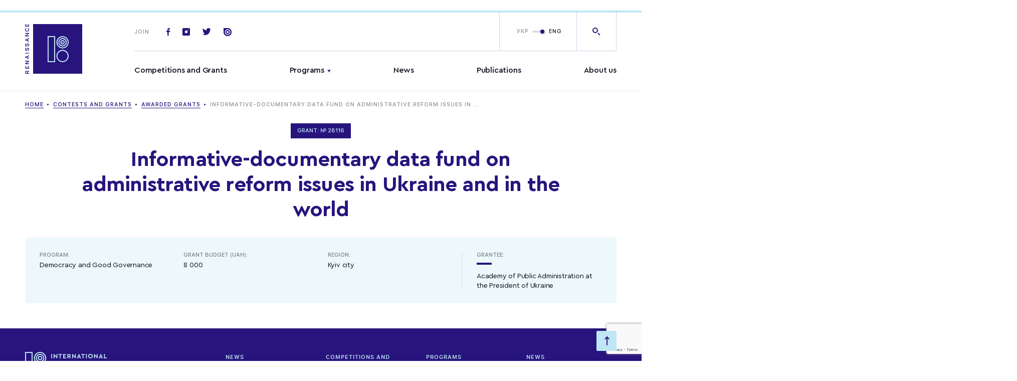

--- FILE ---
content_type: text/html; charset=UTF-8
request_url: https://www.irf.ua/en/grants/awarded_grants/informativedocumentary_data_fund_on_administrative_reform_issues_in_ukraine_and_in_the_world/
body_size: 14540
content:
<!doctype html>
<html prefix="og: http://ogp.me/ns#" lang="">
<head>
	<meta charset="UTF-8">
<meta name="viewport" content="width=device-width,initial-scale=1">
<title>Informative-documentary data fund on administrative reform issues in Ukraine and in the world</title>
<link rel="stylesheet" href="https://www.irf.ua/wp-content/themes/irf/assets/css/style.css?ver=1769032493">
<meta name="msapplication-TileColor" content="#ffffff">
<meta name="theme-color" content="#ffffff">
<!-- end favicon -->

<meta name='robots' content='max-image-preview:large' />
	<style>img:is([sizes="auto" i], [sizes^="auto," i]) { contain-intrinsic-size: 3000px 1500px }</style>
	<link rel="alternate" hreflang="uk" href="https://www.irf.ua/grants/awarded_grants/informativedocumentary_data_fund_on_administrative_reform_issues_in_ukraine_and_in_the_world/" />
<link rel="alternate" hreflang="en" href="https://www.irf.ua/en/grants/awarded_grants/informativedocumentary_data_fund_on_administrative_reform_issues_in_ukraine_and_in_the_world/" />
<link rel="alternate" hreflang="x-default" href="https://www.irf.ua/grants/awarded_grants/informativedocumentary_data_fund_on_administrative_reform_issues_in_ukraine_and_in_the_world/" />

		<style type="text/css">
			.mistape-test, .mistape_mistake_inner {color: #28147d !important;}
			#mistape_dialog h2::before, #mistape_dialog .mistape_action, .mistape-letter-back {background-color: #28147d !important; }
			#mistape_reported_text:before, #mistape_reported_text:after {border-color: #28147d !important;}
            .mistape-letter-front .front-left {border-left-color: #28147d !important;}
            .mistape-letter-front .front-right {border-right-color: #28147d !important;}
            .mistape-letter-front .front-bottom, .mistape-letter-back > .mistape-letter-back-top, .mistape-letter-top {border-bottom-color: #28147d !important;}
            .mistape-logo svg {fill: #28147d !important;}
		</style>
		<link rel='stylesheet' id='wp-block-library-css' href='https://www.irf.ua/wp-includes/css/dist/block-library/style.min.css?ver=6.7.4' type='text/css' media='all' />
<style id='classic-theme-styles-inline-css' type='text/css'>
/*! This file is auto-generated */
.wp-block-button__link{color:#fff;background-color:#32373c;border-radius:9999px;box-shadow:none;text-decoration:none;padding:calc(.667em + 2px) calc(1.333em + 2px);font-size:1.125em}.wp-block-file__button{background:#32373c;color:#fff;text-decoration:none}
</style>
<style id='global-styles-inline-css' type='text/css'>
:root{--wp--preset--aspect-ratio--square: 1;--wp--preset--aspect-ratio--4-3: 4/3;--wp--preset--aspect-ratio--3-4: 3/4;--wp--preset--aspect-ratio--3-2: 3/2;--wp--preset--aspect-ratio--2-3: 2/3;--wp--preset--aspect-ratio--16-9: 16/9;--wp--preset--aspect-ratio--9-16: 9/16;--wp--preset--color--black: #000000;--wp--preset--color--cyan-bluish-gray: #abb8c3;--wp--preset--color--white: #ffffff;--wp--preset--color--pale-pink: #f78da7;--wp--preset--color--vivid-red: #cf2e2e;--wp--preset--color--luminous-vivid-orange: #ff6900;--wp--preset--color--luminous-vivid-amber: #fcb900;--wp--preset--color--light-green-cyan: #7bdcb5;--wp--preset--color--vivid-green-cyan: #00d084;--wp--preset--color--pale-cyan-blue: #8ed1fc;--wp--preset--color--vivid-cyan-blue: #0693e3;--wp--preset--color--vivid-purple: #9b51e0;--wp--preset--gradient--vivid-cyan-blue-to-vivid-purple: linear-gradient(135deg,rgba(6,147,227,1) 0%,rgb(155,81,224) 100%);--wp--preset--gradient--light-green-cyan-to-vivid-green-cyan: linear-gradient(135deg,rgb(122,220,180) 0%,rgb(0,208,130) 100%);--wp--preset--gradient--luminous-vivid-amber-to-luminous-vivid-orange: linear-gradient(135deg,rgba(252,185,0,1) 0%,rgba(255,105,0,1) 100%);--wp--preset--gradient--luminous-vivid-orange-to-vivid-red: linear-gradient(135deg,rgba(255,105,0,1) 0%,rgb(207,46,46) 100%);--wp--preset--gradient--very-light-gray-to-cyan-bluish-gray: linear-gradient(135deg,rgb(238,238,238) 0%,rgb(169,184,195) 100%);--wp--preset--gradient--cool-to-warm-spectrum: linear-gradient(135deg,rgb(74,234,220) 0%,rgb(151,120,209) 20%,rgb(207,42,186) 40%,rgb(238,44,130) 60%,rgb(251,105,98) 80%,rgb(254,248,76) 100%);--wp--preset--gradient--blush-light-purple: linear-gradient(135deg,rgb(255,206,236) 0%,rgb(152,150,240) 100%);--wp--preset--gradient--blush-bordeaux: linear-gradient(135deg,rgb(254,205,165) 0%,rgb(254,45,45) 50%,rgb(107,0,62) 100%);--wp--preset--gradient--luminous-dusk: linear-gradient(135deg,rgb(255,203,112) 0%,rgb(199,81,192) 50%,rgb(65,88,208) 100%);--wp--preset--gradient--pale-ocean: linear-gradient(135deg,rgb(255,245,203) 0%,rgb(182,227,212) 50%,rgb(51,167,181) 100%);--wp--preset--gradient--electric-grass: linear-gradient(135deg,rgb(202,248,128) 0%,rgb(113,206,126) 100%);--wp--preset--gradient--midnight: linear-gradient(135deg,rgb(2,3,129) 0%,rgb(40,116,252) 100%);--wp--preset--font-size--small: 13px;--wp--preset--font-size--medium: 20px;--wp--preset--font-size--large: 36px;--wp--preset--font-size--x-large: 42px;--wp--preset--spacing--20: 0.44rem;--wp--preset--spacing--30: 0.67rem;--wp--preset--spacing--40: 1rem;--wp--preset--spacing--50: 1.5rem;--wp--preset--spacing--60: 2.25rem;--wp--preset--spacing--70: 3.38rem;--wp--preset--spacing--80: 5.06rem;--wp--preset--shadow--natural: 6px 6px 9px rgba(0, 0, 0, 0.2);--wp--preset--shadow--deep: 12px 12px 50px rgba(0, 0, 0, 0.4);--wp--preset--shadow--sharp: 6px 6px 0px rgba(0, 0, 0, 0.2);--wp--preset--shadow--outlined: 6px 6px 0px -3px rgba(255, 255, 255, 1), 6px 6px rgba(0, 0, 0, 1);--wp--preset--shadow--crisp: 6px 6px 0px rgba(0, 0, 0, 1);}:where(.is-layout-flex){gap: 0.5em;}:where(.is-layout-grid){gap: 0.5em;}body .is-layout-flex{display: flex;}.is-layout-flex{flex-wrap: wrap;align-items: center;}.is-layout-flex > :is(*, div){margin: 0;}body .is-layout-grid{display: grid;}.is-layout-grid > :is(*, div){margin: 0;}:where(.wp-block-columns.is-layout-flex){gap: 2em;}:where(.wp-block-columns.is-layout-grid){gap: 2em;}:where(.wp-block-post-template.is-layout-flex){gap: 1.25em;}:where(.wp-block-post-template.is-layout-grid){gap: 1.25em;}.has-black-color{color: var(--wp--preset--color--black) !important;}.has-cyan-bluish-gray-color{color: var(--wp--preset--color--cyan-bluish-gray) !important;}.has-white-color{color: var(--wp--preset--color--white) !important;}.has-pale-pink-color{color: var(--wp--preset--color--pale-pink) !important;}.has-vivid-red-color{color: var(--wp--preset--color--vivid-red) !important;}.has-luminous-vivid-orange-color{color: var(--wp--preset--color--luminous-vivid-orange) !important;}.has-luminous-vivid-amber-color{color: var(--wp--preset--color--luminous-vivid-amber) !important;}.has-light-green-cyan-color{color: var(--wp--preset--color--light-green-cyan) !important;}.has-vivid-green-cyan-color{color: var(--wp--preset--color--vivid-green-cyan) !important;}.has-pale-cyan-blue-color{color: var(--wp--preset--color--pale-cyan-blue) !important;}.has-vivid-cyan-blue-color{color: var(--wp--preset--color--vivid-cyan-blue) !important;}.has-vivid-purple-color{color: var(--wp--preset--color--vivid-purple) !important;}.has-black-background-color{background-color: var(--wp--preset--color--black) !important;}.has-cyan-bluish-gray-background-color{background-color: var(--wp--preset--color--cyan-bluish-gray) !important;}.has-white-background-color{background-color: var(--wp--preset--color--white) !important;}.has-pale-pink-background-color{background-color: var(--wp--preset--color--pale-pink) !important;}.has-vivid-red-background-color{background-color: var(--wp--preset--color--vivid-red) !important;}.has-luminous-vivid-orange-background-color{background-color: var(--wp--preset--color--luminous-vivid-orange) !important;}.has-luminous-vivid-amber-background-color{background-color: var(--wp--preset--color--luminous-vivid-amber) !important;}.has-light-green-cyan-background-color{background-color: var(--wp--preset--color--light-green-cyan) !important;}.has-vivid-green-cyan-background-color{background-color: var(--wp--preset--color--vivid-green-cyan) !important;}.has-pale-cyan-blue-background-color{background-color: var(--wp--preset--color--pale-cyan-blue) !important;}.has-vivid-cyan-blue-background-color{background-color: var(--wp--preset--color--vivid-cyan-blue) !important;}.has-vivid-purple-background-color{background-color: var(--wp--preset--color--vivid-purple) !important;}.has-black-border-color{border-color: var(--wp--preset--color--black) !important;}.has-cyan-bluish-gray-border-color{border-color: var(--wp--preset--color--cyan-bluish-gray) !important;}.has-white-border-color{border-color: var(--wp--preset--color--white) !important;}.has-pale-pink-border-color{border-color: var(--wp--preset--color--pale-pink) !important;}.has-vivid-red-border-color{border-color: var(--wp--preset--color--vivid-red) !important;}.has-luminous-vivid-orange-border-color{border-color: var(--wp--preset--color--luminous-vivid-orange) !important;}.has-luminous-vivid-amber-border-color{border-color: var(--wp--preset--color--luminous-vivid-amber) !important;}.has-light-green-cyan-border-color{border-color: var(--wp--preset--color--light-green-cyan) !important;}.has-vivid-green-cyan-border-color{border-color: var(--wp--preset--color--vivid-green-cyan) !important;}.has-pale-cyan-blue-border-color{border-color: var(--wp--preset--color--pale-cyan-blue) !important;}.has-vivid-cyan-blue-border-color{border-color: var(--wp--preset--color--vivid-cyan-blue) !important;}.has-vivid-purple-border-color{border-color: var(--wp--preset--color--vivid-purple) !important;}.has-vivid-cyan-blue-to-vivid-purple-gradient-background{background: var(--wp--preset--gradient--vivid-cyan-blue-to-vivid-purple) !important;}.has-light-green-cyan-to-vivid-green-cyan-gradient-background{background: var(--wp--preset--gradient--light-green-cyan-to-vivid-green-cyan) !important;}.has-luminous-vivid-amber-to-luminous-vivid-orange-gradient-background{background: var(--wp--preset--gradient--luminous-vivid-amber-to-luminous-vivid-orange) !important;}.has-luminous-vivid-orange-to-vivid-red-gradient-background{background: var(--wp--preset--gradient--luminous-vivid-orange-to-vivid-red) !important;}.has-very-light-gray-to-cyan-bluish-gray-gradient-background{background: var(--wp--preset--gradient--very-light-gray-to-cyan-bluish-gray) !important;}.has-cool-to-warm-spectrum-gradient-background{background: var(--wp--preset--gradient--cool-to-warm-spectrum) !important;}.has-blush-light-purple-gradient-background{background: var(--wp--preset--gradient--blush-light-purple) !important;}.has-blush-bordeaux-gradient-background{background: var(--wp--preset--gradient--blush-bordeaux) !important;}.has-luminous-dusk-gradient-background{background: var(--wp--preset--gradient--luminous-dusk) !important;}.has-pale-ocean-gradient-background{background: var(--wp--preset--gradient--pale-ocean) !important;}.has-electric-grass-gradient-background{background: var(--wp--preset--gradient--electric-grass) !important;}.has-midnight-gradient-background{background: var(--wp--preset--gradient--midnight) !important;}.has-small-font-size{font-size: var(--wp--preset--font-size--small) !important;}.has-medium-font-size{font-size: var(--wp--preset--font-size--medium) !important;}.has-large-font-size{font-size: var(--wp--preset--font-size--large) !important;}.has-x-large-font-size{font-size: var(--wp--preset--font-size--x-large) !important;}
:where(.wp-block-post-template.is-layout-flex){gap: 1.25em;}:where(.wp-block-post-template.is-layout-grid){gap: 1.25em;}
:where(.wp-block-columns.is-layout-flex){gap: 2em;}:where(.wp-block-columns.is-layout-grid){gap: 2em;}
:root :where(.wp-block-pullquote){font-size: 1.5em;line-height: 1.6;}
</style>
<link rel='stylesheet' id='contact-form-7-css' href='https://www.irf.ua/wp-content/plugins/contact-form-7/includes/css/styles.css?ver=5.7.4' type='text/css' media='all' />
<link rel='stylesheet' id='wpml-legacy-horizontal-list-0-css' href='//www.irf.ua/wp-content/plugins/sitepress-multilingual-cms/templates/language-switchers/legacy-list-horizontal/style.min.css?ver=1' type='text/css' media='all' />
<style id='wpml-legacy-horizontal-list-0-inline-css' type='text/css'>
.wpml-ls-statics-footer a {color:#444444;background-color:#ffffff;}.wpml-ls-statics-footer a:hover,.wpml-ls-statics-footer a:focus {color:#000000;background-color:#eeeeee;}.wpml-ls-statics-footer .wpml-ls-current-language>a {color:#444444;background-color:#ffffff;}.wpml-ls-statics-footer .wpml-ls-current-language:hover>a, .wpml-ls-statics-footer .wpml-ls-current-language>a:focus {color:#000000;background-color:#eeeeee;}
</style>
<link rel='stylesheet' id='mistape-front-css' href='https://www.irf.ua/wp-content/plugins/mistape/assets/css/mistape-front.css?ver=1.3.9' type='text/css' media='all' />
<link rel='stylesheet' id='tmm-css' href='https://www.irf.ua/wp-content/plugins/team-members/inc/css/tmm_style.css?ver=6.7.4' type='text/css' media='all' />
<link rel="https://api.w.org/" href="https://www.irf.ua/en/wp-json/" /><link rel="alternate" title="JSON" type="application/json" href="https://www.irf.ua/en/wp-json/wp/v2/grant/33865" /><link rel="canonical" href="https://www.irf.ua/en/grants/awarded_grants/informativedocumentary_data_fund_on_administrative_reform_issues_in_ukraine_and_in_the_world/" />
<link rel='shortlink' href='https://www.irf.ua/en/?p=33865' />
<meta name="generator" content="WPML ver:4.5.14 stt:1,54;" />
<!-- Stream WordPress user activity plugin v3.9.2 -->
<link rel="preconnect" href="https://www.google.com">
<link rel="preconnect" href="https://www.gstatic.com" crossorigin>
<link rel="icon" href="https://www.irf.ua/wp-content/uploads/2019/08/cropped-logotype_vidrodzhennia-1-32x32.png" sizes="32x32" />
<link rel="icon" href="https://www.irf.ua/wp-content/uploads/2019/08/cropped-logotype_vidrodzhennia-1-192x192.png" sizes="192x192" />
<link rel="apple-touch-icon" href="https://www.irf.ua/wp-content/uploads/2019/08/cropped-logotype_vidrodzhennia-1-180x180.png" />
<meta name="msapplication-TileImage" content="https://www.irf.ua/wp-content/uploads/2019/08/cropped-logotype_vidrodzhennia-1-270x270.png" />



</head>
<body class="grant-template-default single single-grant postid-33865 wp-embed-responsive elementor-default">

<div id="mobileMenu" class="mobile-menu">

	<div class="mobile-menu--top">
			<ul class="mainmenu">
					<li class="menu-item menu-item-type-custom menu-item-object-custom menu-item-28">
				<a href="/en/grants/contests/">Competitions and Grants</a>
							</li>
					<li class="menu-item menu-item-type-custom menu-item-object-custom menu-item-32 menu-item-has-children menu-item-has-children">
				<a href="/en/programs/">Programs</a>
									<ul class="submenu">
													<li class="menu-item menu-item-type-custom menu-item-object-custom menu-item-81852"><a href="https://www.irf.ua/en/program/democracy-en/">Democracy and Good Governance</a></li>
													<li class="menu-item menu-item-type-custom menu-item-object-custom menu-item-81853"><a href="https://www.irf.ua/en/program/eu-en/">Europe and the World</a></li>
													<li class="menu-item menu-item-type-custom menu-item-object-custom menu-item-81854"><a href="https://www.irf.ua/en/program/human_rights-en/">Human Rights and Justice</a></li>
													<li class="menu-item menu-item-type-custom menu-item-object-custom menu-item-81855"><a href="https://www.irf.ua/en/program/civic_initiatives_of_new_ukraine-en/">Social Capital</a></li>
													<li class="menu-item menu-item-type-custom menu-item-object-custom menu-item-81856"><a href="https://www.irf.ua/en/program/gs-en/">Civic resilience</a></li>
													<li class="menu-item menu-item-type-custom menu-item-object-custom menu-item-81858"><a href="https://www.irf.ua/en/program/eu_ren-en/">Whole Society Accession</a></li>
													<li class="menu-item menu-item-type-custom menu-item-object-custom menu-item-92804"><a href="https://www.irf.ua/en/program/ls-en-civic_initiatives_of_new_ukraine-en/">The Resilience Lab</a></li>
													<li class="menu-item menu-item-type-custom menu-item-object-custom menu-item-92803"><a href="https://www.irf.ua/en/program/impuls-en/">Impulse</a></li>
											</ul>
							</li>
					<li class="menu-item menu-item-type-custom menu-item-object-custom menu-item-35">
				<a href="/en/news/">News</a>
							</li>
					<li class="menu-item menu-item-type-custom menu-item-object-custom menu-item-36">
				<a href="/en/publications/">Publications</a>
							</li>
					<li class="menu-item menu-item-type-post_type menu-item-object-page menu-item-25410">
				<a href="https://www.irf.ua/en/about/">About us</a>
							</li>
			</ul>
	</div>

	<div class="mobile-menu--bottom">

		<form action="" class="footer-subscribe">

			<div class="title">
				Join
			</div>

			<div class="footer-subscribe-inp">
				<span class="icon-email"></span>
								<input type="text" placeholder="Enter your email">
			</div>

		</form>

		<div class="soclist-footer basecolor2">
							<a href="https://www.facebook.com/irf.ukraine" class="soc-item icon-fb" target="_blank"></a>
			
							<a href="https://twitter.com/IRF_Ukraine" class="soc-item icon-tw" target="_blank"></a>
			
							<a href="https://www.instagram.com/irf_ukraine/" class="soc-item icon-insta" target="_blank"></a>
			
			
							<a href="https://issuu.com/irf_ua" class="soc-item icon-issuu" target="_blank"></a>
					</div>

	</div>

</div>

<div class="mainheader-wrap" data-id="top">

	<header class="mainheader">
		<div class="progress-bar">
			<div class="progress-bar__inner"></div>
		</div>
		<div class="wrap">

			<div class="mainheader--left">
				<a href="https://www.irf.ua/en/" class="logo-full">
						<svg version="1.1" id="Layer_1" xmlns="http://www.w3.org/2000/svg" xmlns:xlink="http://www.w3.org/1999/xlink" x="0px" y="0px"
	     viewBox="0 0 114 100" style="enable-background:new 0 0 114 100;" xml:space="preserve">
<style type="text/css">
	.st2 {
		enable-background: new;
	}
</style>
		<g id="All_pages" stroke="none" stroke-width="1" fill="none" fill-rule="evenodd">
			<g id="Home_page_Vidrodzenya_new">
				<g>
					<path d="M5.01545763,98.5920381 L7.90816826,98.5920381 L7.90816826,100 L0.192490911,100 L0.192490911,96.8020711 C0.192490911,95.1485345 1.12286365,94.1116633 2.60397427,94.1116633 C3.61989852,94.1116633 4.47006671,94.657385 4.80157884,95.5960262 L7.90816826,93.877003 L7.90816826,95.4868819 L5.01545763,97.0312742 L5.01545763,98.5920381 Z M1.33674244,98.5920381 L3.91932883,98.5920381 L3.91932883,96.9657876 C3.91932883,96.0708041 3.44879549,95.5578257 2.63070912,95.5578257 C1.82866366,95.5578257 1.33674244,96.1035474 1.33674244,96.9985309 L1.33674244,98.5920381 Z M6.71579401,84.9750922 L7.90816826,84.9750922 L7.90816826,90.0721325 L0.192490911,90.0721325 L0.192490911,84.9750922 L1.38486517,84.9750922 L1.38486517,88.6641706 L3.43275458,88.6641706 L3.43275458,85.1770092 L4.55561823,85.1770092 L4.55561823,88.6641706 L6.71579401,88.6641706 L6.71579401,84.9750922 Z M7.90816826,79.5330567 L7.90816826,80.8919036 L0.192490911,80.8919036 L0.192490911,79.6694871 L5.43786824,75.8057778 L5.43786824,75.7130051 L0.192490911,75.7130051 L0.192490911,74.3596154 L7.90816826,74.3596154 L7.90816826,75.5765747 L2.65744397,79.440284 L2.65744397,79.5330567 L7.90816826,79.5330567 Z M7.90816826,64.9938412 L5.93513642,65.6596216 L5.93513642,68.5574036 L7.90816826,69.2340985 L7.90816826,70.658432 L0.192490911,67.8643371 L0.192490911,66.2817443 L7.90816826,63.4821922 L7.90816826,64.9938412 Z M1.66290759,67.1494417 L4.8443546,68.2299706 L4.8443546,65.9870546 L1.66290759,67.056669 L1.66290759,67.1494417 Z M7.90816826,58.3839613 L7.90816826,59.7919232 L0.192490911,59.7919232 L0.192490911,58.3839613 L7.90816826,58.3839613 Z M5.81215612,54.4644892 L5.81215612,53.0892707 C6.50191522,53.0019552 6.94571371,52.3034315 6.94571371,51.3047608 C6.94571371,50.377034 6.48052734,49.7057964 5.833544,49.7057964 C5.27745915,49.7057964 4.95129399,50.1369165 4.72137429,51.1465016 L4.49145459,52.1670011 C4.17598338,53.5967918 3.48087731,54.2680294 2.33127881,54.2680294 C0.930372737,54.2680294 -9.43159762e-13,53.1001851 -9.43054009e-13,51.3375041 C-9.42954805e-13,49.6839675 0.930372737,48.4888371 2.25642124,48.4233505 L2.25642124,49.771283 C1.57735608,49.8695129 1.1495985,50.4807211 1.1495985,51.3429614 C1.1495985,52.2488593 1.57735608,52.8491531 2.23503336,52.8491531 C2.75368942,52.8491531 3.0584667,52.4507763 3.27769246,51.4739346 L3.48087731,50.5680366 C3.83377731,48.9690722 4.48610762,48.2978345 5.66244097,48.2978345 C7.16493947,48.2978345 8.10065917,49.4820505 8.10065917,51.3920763 C8.10065917,53.198415 7.2130622,54.3935454 5.81215612,54.4644892 Z M5.81215612,45.7591573 L5.81215612,44.3839387 C6.50191522,44.2966232 6.94571371,43.5980995 6.94571371,42.5994289 C6.94571371,41.6717021 6.48052734,41.0004644 5.833544,41.0004644 C5.27745915,41.0004644 4.95129399,41.4315846 4.72137429,42.4411696 L4.49145459,43.4616691 C4.17598338,44.8914598 3.48087731,45.5626975 2.33127881,45.5626975 C0.930372737,45.5626975 -9.43159762e-13,44.3948531 -9.43054009e-13,42.6321722 C-9.42954805e-13,40.9786356 0.930372737,39.7835052 2.25642124,39.7180186 L2.25642124,41.065951 C1.57735608,41.1641809 1.1495985,41.7753892 1.1495985,42.6376294 C1.1495985,43.5435274 1.57735608,44.1438212 2.23503336,44.1438212 C2.75368942,44.1438212 3.0584667,43.7454444 3.27769246,42.7686026 L3.48087731,41.8627047 C3.83377731,40.2637402 4.48610762,39.5925026 5.66244097,39.5925026 C7.16493947,39.5925026 8.10065917,40.7767186 8.10065917,42.6867444 C8.10065917,44.493083 7.2130622,45.6882135 5.81215612,45.7591573 Z M7.90816826,30.5923619 L5.93513642,31.2581423 L5.93513642,34.1559243 L7.90816826,34.8326191 L7.90816826,36.2569526 L0.192490911,33.4628578 L0.192490911,31.880265 L7.90816826,29.0807129 L7.90816826,30.5923619 Z M1.66290759,32.7479624 L4.8443546,33.8284913 L4.8443546,31.5855753 L1.66290759,32.6551897 L1.66290759,32.7479624 Z M7.90816826,24.031597 L7.90816826,25.3904439 L0.192490911,25.3904439 L0.192490911,24.1680274 L5.43786824,20.3043181 L5.43786824,20.2115454 L0.192490911,20.2115454 L0.192490911,18.8581557 L7.90816826,18.8581557 L7.90816826,20.075115 L2.65744397,23.9388243 L2.65744397,24.031597 L7.90816826,24.031597 Z M8.10065917,12.3084242 C8.10065917,14.5404258 6.55003795,15.9265588 4.05300307,15.9265588 C1.54527426,15.9265588 -2.04805213e-12,14.545883 -2.04791822e-12,12.3138815 C-2.04781083e-12,10.5239144 1.14425153,9.14323865 2.75368942,8.97952215 L2.75368942,10.3656552 C1.82866366,10.562115 1.22980304,11.3206681 1.22980304,12.3138815 C1.22980304,13.6508995 2.30989093,14.4858537 4.0476561,14.4858537 C5.79076824,14.4858537 6.87085613,13.6508995 6.87085613,12.3084242 C6.87085613,11.3097536 6.32546522,10.5512005 5.45925612,10.3601979 L5.45925612,8.97406494 C7.03661219,9.1596103 8.10065917,10.4911711 8.10065917,12.3084242 Z M6.71579401,1 L7.90816826,1 L7.90816826,6.09704026 L0.192490911,6.09704026 L0.192490911,1 L1.38486517,1 L1.38486517,4.68907839 L3.43275458,4.68907839 L3.43275458,1.20191701 L4.55561823,1.20191701 L4.55561823,4.68907839 L6.71579401,4.68907839 L6.71579401,1 Z" id="Combined-Shape" fill="#28147D" fill-rule="nonzero"></path>
					<polygon class="hover-lightblue" id="fill-logo" fill="#28147D" points="16,101 116,101 116,1 16,1"></polygon>
					<g class="hover-basecolor" id="Group-2" transform="translate(46.000000, 26.000000)">
						<path fill="#C0E6F5" d="M14,51H-1V-1h15V51z M1,49h11V1H1V49z" />
						<g id="Group-13" transform="translate(16.875000, 0.000000)">
							<path fill="#C0E6F5" d="M11.9,51C5.2,51-0.3,45.5-0.3,38.7c0-6.8,5.5-12.3,12.2-12.3c6.7,0,12.2,5.5,12.2,12.3
								C24.1,45.5,18.6,51,11.9,51z M11.9,28.5c-5.6,0-10.2,4.6-10.2,10.3S6.3,49,11.9,49c5.6,0,10.2-4.6,10.2-10.3
								S17.5,28.5,11.9,28.5z" />
							<path fill="#C0E6F5" d="M11.9,23.5c-0.4,0-0.8,0-1.1-0.1C4.1,22.9-0.9,16.9-0.3,10.2C0,6.9,1.6,3.9,4.1,1.8
								C6.6-0.3,9.8-1.2,13-0.9c6.7,0.6,11.7,6.6,11.1,13.3c-0.3,3.3-1.8,6.2-4.3,8.3C17.5,22.6,14.8,23.5,11.9,23.5z M11.9,1
								C9.5,1,7.2,1.8,5.4,3.4c-2.1,1.8-3.4,4.2-3.6,7C1.2,16,5.4,21,11,21.5c2.7,0.3,5.4-0.6,7.5-2.3c2.1-1.8,3.4-4.2,3.6-7
								C22.6,6.6,18.4,1.6,12.8,1v0C12.5,1,12.2,1,11.9,1z" />
							<path id="Fill-7" fill="#C0E6F5" d="M12.9,11.3c0,0.5-0.4,1-1,1c-0.5,0-1-0.4-1-1c0-0.5,0.4-1,1-1
								C12.4,10.3,12.9,10.7,12.9,11.3" />
							<path fill="#C0E6F5" d="M11.9,19.6c-0.3,0-0.5,0-0.8,0c-4.6-0.4-7.9-4.5-7.5-9.1c0.2-2.2,1.3-4.2,3-5.7c1.7-1.4,3.9-2.1,6.1-1.9
								v0c4.6,0.4,7.9,4.5,7.5,9.1c-0.2,2.2-1.3,4.2-3,5.7C15.7,19,13.9,19.6,11.9,19.6z M11.9,4.9c-1.5,0-2.9,0.5-4,1.5
								C6.6,7.5,5.8,9,5.6,10.7c-0.3,3.5,2.3,6.6,5.7,6.9c1.7,0.2,3.3-0.4,4.6-1.4c1.3-1.1,2.1-2.6,2.3-4.3c0.3-3.5-2.2-6.6-5.7-6.9
								C12.3,4.9,12.1,4.9,11.9,4.9z" />
							<path fill="#C0E6F5" d="M11.9,15.7c-0.1,0-0.3,0-0.4,0c-2.4-0.2-4.2-2.4-4-4.8c0.1-1.2,0.7-2.2,1.6-3c0.9-0.8,2.1-1.1,3.2-1
								c2.4,0.2,4.2,2.4,4,4.8c-0.1,1.2-0.7,2.2-1.6,3C13.9,15.3,12.9,15.7,11.9,15.7z M11.9,8.8c-0.6,0-1.1,0.2-1.5,0.6
								c-0.5,0.4-0.8,1-0.9,1.6c-0.1,1.3,0.9,2.5,2.2,2.6c0.6,0.1,1.3-0.1,1.8-0.6c0.5-0.4,0.8-1,0.9-1.6c0.1-1.3-0.9-2.5-2.2-2.6v0
								C12,8.8,12,8.8,11.9,8.8z" />
						</g>
					</g>
									</g>
			</g>
		</g>
						</svg>
				</a>
			</div>

			<div class="mainheader--right">
				<div class="mainheader-top">

					<a href="https://www.irf.ua/en/" class="logo-sticky">
						<img src="https://www.irf.ua/wp-content/themes/irf/assets/img/svg/logo-sticky_en.svg" alt="">
					</a>

					<div class="top-socials">
						<span class="title">Join</span>

													<a href="https://www.facebook.com/irf.ukraine" class="soc-item icon-fb" target="_blank"></a>
						
													<a href="https://www.instagram.com/irf_ukraine/" class="soc-item icon-insta" target="_blank"></a>
						
													<a href="https://twitter.com/IRF_Ukraine" class="soc-item icon-tw" target="_blank"></a>
						
						
													<a href="https://issuu.com/irf_ua" class="soc-item icon-issuu" target="_blank"></a>
						
					</div>

					<div class="mainheader-btns">

						<span id="openMobileMenu" class="menu-link ">
							<span class="burger"></span>Menu
						</span>

						<div class="top-lang">

							
							<div class="switchtoggle">

								
								<input type="checkbox" id="switchlang" checked="checked" />

								<label class="lbl-switch" for="switchlang">
																			<span class="switchtoggle-title left">
											<a href="https://www.irf.ua/grants/awarded_grants/informativedocumentary_data_fund_on_administrative_reform_issues_in_ukraine_and_in_the_world/">УКР</a>
										</span>
																			<span class="switchtoggle-title right">
											<a href="https://www.irf.ua/en/grants/awarded_grants/informativedocumentary_data_fund_on_administrative_reform_issues_in_ukraine_and_in_the_world/">ENG</a>
										</span>
																	</label>

							</div>

							<a href="" class="top-lang-mobile open_popup_language">
								<img src="https://www.irf.ua/wp-content/themes/irf/assets/img/svg/uk.svg" width="20" alt="eng">
							</a>

						</div>

						<a href="" class="top-search icon-search open_popup_search"></a>

					</div>

					<div class="top-search-form">

						<form action="" class="form-inner search_input">
							<button class="icon-search-right"></button>
														<input id="modal-search-input" class="" type="text" placeholder="I'm searching for...">
						</form>

						<div class="close_modal btn-close-search js-close-search">
							<span class="icon-plus"></span>
						</div>

					</div>

				</div>

				<div class="mainheader-bottom">
						<ul class="mainmenu open_megamenu">
					<li class="menu-item menu-item-type-custom menu-item-object-custom menu-item-28" >
				<a href="/en/grants/contests/">Competitions and Grants</a>
			</li>
					<li class="menu-item menu-item-type-custom menu-item-object-custom menu-item-32 menu-item-has-children menu-item-has-children" id="menu-item2">
				<a href="/en/programs/">Programs</a>
			</li>
					<li class="menu-item menu-item-type-custom menu-item-object-custom menu-item-35" >
				<a href="/en/news/">News</a>
			</li>
					<li class="menu-item menu-item-type-custom menu-item-object-custom menu-item-36" >
				<a href="/en/publications/">Publications</a>
			</li>
					<li class="menu-item menu-item-type-post_type menu-item-object-page menu-item-25410" >
				<a href="https://www.irf.ua/en/about/">About us</a>
			</li>
			</ul>

	<div class="mega-menu" id="megamenuMain">
		<div class="wrap">

						
																			<div class="mega-menu--inner" data-menu="menu-item2">

						<div class="mega-menu-col1">

							<ul class="mega-menu-list grid-2">
																											<li class="menu-item menu-item-type-custom menu-item-object-custom menu-item-32 menu-item-has-children"><a href="https://www.irf.ua/en/program/democracy-en/">Democracy and Good Governance</a>
										</li>
																																																					<li class="menu-item menu-item-type-custom menu-item-object-custom menu-item-32 menu-item-has-children"><a href="https://www.irf.ua/en/program/human_rights-en/">Human Rights and Justice</a>
										</li>
																																																					<li class="menu-item menu-item-type-custom menu-item-object-custom menu-item-32 menu-item-has-children"><a href="https://www.irf.ua/en/program/gs-en/">Civic resilience</a>
										</li>
																																																					<li class="menu-item menu-item-type-custom menu-item-object-custom menu-item-32 menu-item-has-children"><a href="https://www.irf.ua/en/program/ls-en-civic_initiatives_of_new_ukraine-en/">The Resilience Lab</a>
										</li>
																																									</ul>

							<ul class="mega-menu-list grid-2">
																																												<li class="menu-item menu-item-type-custom menu-item-object-custom menu-item-32 menu-item-has-children"><a href="https://www.irf.ua/en/program/eu-en/">Europe and the World</a>
										</li>
																																																					<li class="menu-item menu-item-type-custom menu-item-object-custom menu-item-32 menu-item-has-children"><a href="https://www.irf.ua/en/program/civic_initiatives_of_new_ukraine-en/">Social Capital</a>
										</li>
																																																					<li class="menu-item menu-item-type-custom menu-item-object-custom menu-item-32 menu-item-has-children"><a href="https://www.irf.ua/en/program/eu_ren-en/">Whole Society Accession</a>
										</li>
																																																					<li class="menu-item menu-item-type-custom menu-item-object-custom menu-item-32 menu-item-has-children"><a href="https://www.irf.ua/en/program/impuls-en/">Impulse</a>
										</li>
																								</ul>

						</div>

						<div class="mega-menu-col2">
															<div class="mega-menu-post">
									<a href="https://www.irf.ua/en/irf-report-2023/">
										<span class="img-cont bgi" style="background-image: url('https://www.irf.ua/wp-content/uploads/2024/06/10-140x180.jpg')"></span>
										<h4 class="title">
											<span>Річний звіт Міжнародного фонду &#8220;Відродження&#8221; за 2023 рік</span>
										</h4>
									</a>
								</div>
													</div>

					</div>
																												
		</div>
	</div>
				</div>

			</div>

		</div>
	</header>

</div>
	<main class="main-container">


		<section class="single-grant">
			<div class="wrap">

				<ul class="breadcrumbs " itemscope itemtype="http://schema.org/BreadcrumbList">

	<li itemprop="itemListElement" itemscope itemtype="http://schema.org/ListItem">
		<a rel="nofollow" itemprop="item" href="https://www.irf.ua/en/">
			<span itemprop="name">Home</span>
			<meta itemprop="position" content="1">
		</a>
	</li>

										<li itemprop="itemListElement" itemscope itemtype="http://schema.org/ListItem">
					<a rel="nofollow" itemprop="item" href="https://www.irf.ua/en/grants/contests/">
						<span itemprop="name">Contests and grants</span>
						<meta itemprop="position" content="2">
					</a>
				</li>
												<li itemprop="itemListElement" itemscope itemtype="http://schema.org/ListItem">
					<a rel="nofollow" itemprop="item" href="https://www.irf.ua/en/grants/awarded_grants/">
						<span itemprop="name">Awarded grants</span>
						<meta itemprop="position" content="3">
					</a>
				</li>
						
	<li itemprop="itemListElement" itemscope itemtype="http://schema.org/ListItem">
		<span itemprop="name">Informative-documentary data fund on administrative reform issues in ...</span>
	</li>

</ul>
				<div class="single-grant-header">

											<span class="grant-num">Grant: № 28116</span>
					
					<h1 class="title">Informative-documentary data fund on administrative reform issues in Ukraine and in the world</h1>

					
					

				</div>

				<div class="single-grant-content">

					<div class="left">

																								
													<div class="grid-3 grant-info">
								<div class="title">Program:</div>
								<p>Democracy and Good Governance</p>
							</div>
						
						
						
													<div class="grid-3 grant-info">
								<div class="title">Grant budget (UAH):</div>
								<p>8 000</p>
							</div>
						
						
													<div class="grid-3 grant-info">
								<div class="title">Region:</div>
								<p>Kyiv city</p>
							</div>
						
					</div>

					<div class="right">

													<div class="grant-info">

								<div class="title with-border">Grantee:</div>

								<p>
																			<span>Academy of Public Administration at the President of Ukraine</span>
																	</p>

							</div>
						
					</div>

				</div>

			</div>
		</section>

		

	</main>

<footer class="mainfooter">
	<div class="wrap">

		<div class="mainfooter-row">

			<div class="mainfooter-row--right bb stop_topbtn">
				<div class="grid-flex">

					<div class="grid-4">
									<div class="foot-menu">

			<a class="title" href="/en/news">News</a>

							<ul>
											<li><a href="/en/news" class="menu-item menu-item-type-custom menu-item-object-custom menu-item-62429">Foundation news</a></li>
											<li><a href="/en/announcements/" class="menu-item menu-item-type-custom menu-item-object-custom menu-item-62430">Announcements</a></li>
									</ul>
			
		</div>
			<div class="foot-menu">

			<a class="title" href="/en/publications">Publications</a>

							<ul>
											<li><a href="/en/" class="menu-item menu-item-type-custom menu-item-object-custom menu-item-62432">Translations</a></li>
									</ul>
			
		</div>
	
					</div>

					<div class="grid-4">
									<div class="foot-menu">

			<a class="title" href="/en/grants/contests/">Competitions and Grants</a>

							<ul>
											<li><a href="/en/grants/awarded_grants/" class="menu-item menu-item-type-custom menu-item-object-custom menu-item-62434">Awarded Grants</a></li>
											<li><a href="/en/grants/contests-end/" class="menu-item menu-item-type-custom menu-item-object-custom menu-item-62492">Completed contests</a></li>
									</ul>
			
		</div>
	
					</div>

					<div class="grid-4">
									<div class="foot-menu">

			<a class="title" href="/en/programs/">Programs</a>

							<ul>
											<li><a href="https://www.irf.ua/en/program/eu-en/" class="menu-item menu-item-type-taxonomy menu-item-object-program menu-item-62439">Europe and the World</a></li>
											<li><a href="https://www.irf.ua/en/program/democracy-en/" class="menu-item menu-item-type-taxonomy menu-item-object-program current-grant-ancestor current-menu-parent current-grant-parent menu-item-62436">Democracy and Good Governance</a></li>
											<li><a href="https://www.irf.ua/en/program/human_rights-en/" class="menu-item menu-item-type-taxonomy menu-item-object-program menu-item-62438">Human Rights and Justice</a></li>
											<li><a href="https://www.irf.ua/en/program/civic_initiatives_of_new_ukraine-en/" class="menu-item menu-item-type-taxonomy menu-item-object-program menu-item-62441">Social Capital</a></li>
											<li><a href="https://www.irf.ua/en/program/gs-en/" class="menu-item menu-item-type-custom menu-item-object-custom menu-item-92805">Civic resilience</a></li>
											<li><a href="https://www.irf.ua/en/program/eu_ren-en/" class="menu-item menu-item-type-custom menu-item-object-custom menu-item-92806">Whole Society Accession</a></li>
											<li><a href="https://www.irf.ua/en/program/ls-en-civic_initiatives_of_new_ukraine-en/" class="menu-item menu-item-type-custom menu-item-object-custom menu-item-92807">The Resilience Lab</a></li>
											<li><a href="https://www.irf.ua/en/program/impuls-en/" class="menu-item menu-item-type-custom menu-item-object-custom menu-item-92808">Impulse</a></li>
									</ul>
			
		</div>
	
					</div>

					<div class="grid-4">
									<div class="foot-menu">

			<a class="title" href="/en/news">News</a>

							<ul>
											<li><a href="/en/news" class="menu-item menu-item-type-custom menu-item-object-custom menu-item-62429">Foundation news</a></li>
											<li><a href="/en/announcements/" class="menu-item menu-item-type-custom menu-item-object-custom menu-item-62430">Announcements</a></li>
									</ul>
			
		</div>
			<div class="foot-menu">

			<a class="title" href="/en/publications">Publications</a>

							<ul>
											<li><a href="/en/" class="menu-item menu-item-type-custom menu-item-object-custom menu-item-62432">Translations</a></li>
									</ul>
			
		</div>
	
					</div>

				</div>
			</div>

			<div class="mainfooter-row--left">

				<a href="https://www.irf.ua/en/" class="logo">
					<img loading="lazy" src="https://www.irf.ua/wp-content/themes/irf/assets/img/svg/logo-foot_en.svg" alt="">
				</a>

				<address class="address">
					tel. (+380 44) 461 97 09, fax (+380 44) 486 76 29<br>
					04053, Kyiv, 46 Sichovyh Striltsiv St.<br>

					<a href="mailto:irf@irf.ua">
						irf@irf.ua
					</a>


				</address>

				<form action="" class="footer-subscribe">

					<div class="title">
						Subscribe to news
					</div>

					<div class="footer-subscribe-inp">
						<span class="icon-email"></span>
						<input type="text" placeholder="Введіть email">
						<button class="icon-chev-right footer-subscribe-btn"></button>
					</div>

				</form>

				<div class="soclist-footer">

											<a href="https://www.facebook.com/irf.ukraine" class="soc-item icon-fb" target="_blank"></a>
					
											<a href="https://twitter.com/IRF_Ukraine" class="soc-item icon-tw" target="_blank"></a>
					
											<a href="https://www.instagram.com/irf_ukraine/" class="soc-item icon-insta" target="_blank"></a>
					
					
											<a href="https://issuu.com/irf_ua" class="soc-item icon-issuu" target="_blank"></a>
					
				</div>

			</div>

		</div>

		<div class="mainfooter-row">

			<div class="mainfooter-row--right">

				<p class="copy">© International Renaissance Foundation, 2000 - 2026</p>

					<ul class="copy-menu">
					<li><a href="/" class="menu-item menu-item-type-custom menu-item-object-custom menu-item-14">Privacy Policy</a></li>
					<li><a href="/" class="menu-item menu-item-type-custom menu-item-object-custom menu-item-15">Rules of Use</a></li>
					<li><a href="/" class="menu-item menu-item-type-custom menu-item-object-custom menu-item-16">Cookie Agreement</a></li>
			</ul>


			</div>

			<div class="mainfooter-row--left">
				<a href="https://deco.agency" class="logo-deco" target="_blank">
					<img loading="lazy" src="https://www.irf.ua/wp-content/themes/irf/assets/img/svg/logo-deco_en.svg" alt="deco.agency">
				</a>
			</div>

		</div>

	</div>
</footer>

<a href="" data-href="top" class="scroll_to top-btn icon-arrow-up"></a>

<div class="preloader">
	<div class="preloader__content">
		<i></i>
		<i></i>
		<i></i>
	</div>
</div>

<div id="modal-container">
	<div class="modal-wrap popup-search search_modal_js">

	<div class="modal-inner">

		<div class="wrap">

			<div class="title-wrap tac">
				<h3 class="title-1 js_search-result-title">
									</h3>
			</div>

			<div id="searchresults">
							</div>

		</div>

	</div>

</div>
	<div class="modal-wrap popup-language">
	<div class="modal-inner">

		<span class="close_modal icon-plus close-modal"></span>

		<div class="popup-language--head">
			Site language
		</div>

		<div class="popup-language--content">
			<div class="switchtoggle switchtoggle-flags">

				
								<input type="checkbox" id="switchlang-flags" checked="checked" />

				<label class="lbl-switch" for="switchlang-flags">
											<span class="switchtoggle-title left">
								<a href="https://www.irf.ua/grants/awarded_grants/informativedocumentary_data_fund_on_administrative_reform_issues_in_ukraine_and_in_the_world/">
									<img src="https://www.irf.ua/wp-content/themes/irf/assets/img/svg/ukr.svg" alt="ua">
								</a>
							</span>
											<span class="switchtoggle-title right">
								<a href="https://www.irf.ua/en/grants/awarded_grants/informativedocumentary_data_fund_on_administrative_reform_issues_in_ukraine_and_in_the_world/">
									<img src="https://www.irf.ua/wp-content/themes/irf/assets/img/svg/uk.svg" alt="eng">
								</a>
							</span>
									</label>

			</div>
		</div>

	</div>
</div></div>

<!-- Global site tag (gtag.js) - Google Analytics -->
<script defer src="https://www.googletagmanager.com/gtag/js?id=UA-19862458-1"></script>
<script>
 window.dataLayer = window.dataLayer || [];
 function gtag(){dataLayer.push(arguments);}
 gtag('js', new Date());
 gtag('config', 'UA-19862458-1');
</script>

<div class="wpml-ls-statics-footer wpml-ls wpml-ls-legacy-list-horizontal" id="lang_sel_footer">
	<ul><li class="wpml-ls-slot-footer wpml-ls-item wpml-ls-item-en wpml-ls-current-language wpml-ls-last-item wpml-ls-item-legacy-list-horizontal">
				<a href="https://www.irf.ua/en/grants/awarded_grants/informativedocumentary_data_fund_on_administrative_reform_issues_in_ukraine_and_in_the_world/" class="wpml-ls-link">
                                                        <img
            class="wpml-ls-flag iclflag"
            src="https://www.irf.ua/wp-content/plugins/sitepress-multilingual-cms/res/flags/en.png"
            alt=""
            width=18
            height=12
    /><span class="wpml-ls-native icl_lang_sel_native">English</span></a>
			</li><li class="wpml-ls-slot-footer wpml-ls-item wpml-ls-item-uk wpml-ls-first-item wpml-ls-item-legacy-list-horizontal">
				<a href="https://www.irf.ua/grants/awarded_grants/informativedocumentary_data_fund_on_administrative_reform_issues_in_ukraine_and_in_the_world/" class="wpml-ls-link">
                                                        <img
            class="wpml-ls-flag iclflag"
            src="https://www.irf.ua/wp-content/plugins/sitepress-multilingual-cms/res/flags/uk.png"
            alt=""
            width=18
            height=12
    /><span class="wpml-ls-native icl_lang_sel_native" lang="uk">Українська</span><span class="wpml-ls-display icl_lang_sel_translated"><span class="wpml-ls-bracket icl_lang_sel_bracket"> (</span>Ukrainian<span class="wpml-ls-bracket icl_lang_sel_bracket">)</span></span></a>
			</li></ul>
</div>
<script type="text/javascript" src="https://www.irf.ua/wp-includes/js/jquery/jquery.min.js?ver=3.7.1" id="jquery-core-js"></script>
<script type="text/javascript" src="https://www.irf.ua/wp-includes/js/jquery/jquery-migrate.min.js?ver=3.4.1" id="jquery-migrate-js"></script>
<script type="text/javascript" id="wpml-cookie-js-extra">
/* <![CDATA[ */
var wpml_cookies = {"wp-wpml_current_language":{"value":"en","expires":1,"path":"\/"}};
var wpml_cookies = {"wp-wpml_current_language":{"value":"en","expires":1,"path":"\/"}};
/* ]]> */
</script>
<script type="text/javascript" src="https://www.irf.ua/wp-content/plugins/sitepress-multilingual-cms/res/js/cookies/language-cookie.js?ver=4.5.14" id="wpml-cookie-js"></script>
<script type="text/javascript" src="https://www.irf.ua/wp-content/plugins/contact-form-7/includes/swv/js/index.js?ver=5.7.4" id="swv-js"></script>
<script type="text/javascript" id="contact-form-7-js-extra">
/* <![CDATA[ */
var wpcf7 = {"api":{"root":"https:\/\/www.irf.ua\/en\/wp-json\/","namespace":"contact-form-7\/v1"}};
/* ]]> */
</script>
<script type="text/javascript" src="https://www.irf.ua/wp-content/plugins/contact-form-7/includes/js/index.js?ver=5.7.4" id="contact-form-7-js"></script>
<script type="text/javascript" src="https://www.irf.ua/wp-content/plugins/mistape/assets/js/modernizr.custom.js?ver=1.3.9" id="modernizr-js"></script>
<script type="text/javascript" id="mistape-front-js-extra">
/* <![CDATA[ */
var decoMistape = {"ajaxurl":"https:\/\/www.irf.ua\/wp-admin\/admin-ajax.php"};
/* ]]> */
</script>
<script type="text/javascript" src="https://www.irf.ua/wp-content/plugins/mistape/assets/js/mistape-front.js?ver=1607678867" id="mistape-front-js"></script>
<script type="text/javascript" id="deco-widget-scripts-js-js-extra">
/* <![CDATA[ */
var deco_widget_scripts_args = {"ajaxurl":"https:\/\/www.irf.ua\/wp-admin\/admin-ajax.php"};
/* ]]> */
</script>
<script type="text/javascript" src="https://www.irf.ua/wp-content/themes/irf/deco-framework/bundles/widgets/assets/js/deco-widget-scripts.js?ver=1564485016" id="deco-widget-scripts-js-js"></script>
<script type="text/javascript" src="https://www.google.com/recaptcha/api.js?render=6LfPkMUUAAAAADHcQYrVZ6biXbBsd2p5IU8T3jEv&amp;ver=3.0" id="google-recaptcha-js"></script>
<script type="text/javascript" src="https://www.irf.ua/wp-includes/js/dist/vendor/wp-polyfill.min.js?ver=3.15.0" id="wp-polyfill-js"></script>
<script type="text/javascript" id="wpcf7-recaptcha-js-extra">
/* <![CDATA[ */
var wpcf7_recaptcha = {"sitekey":"6LfPkMUUAAAAADHcQYrVZ6biXbBsd2p5IU8T3jEv","actions":{"homepage":"homepage","contactform":"contactform"}};
/* ]]> */
</script>
<script type="text/javascript" src="https://www.irf.ua/wp-content/plugins/contact-form-7/modules/recaptcha/index.js?ver=5.7.4" id="wpcf7-recaptcha-js"></script>
<div id="mistape_dialog" data-mode="confirm" data-dry-run="0">
			           <div class="dialog__overlay"></div><div class="dialog__content without-comment"><div id="mistape_confirm_dialog" class="mistape_dialog_screen">
					<div class="dialog-wrap">
						<div class="dialog-wrap-top">
							<h2>Spelling error report</h2>
							 <div class="mistape_dialog_block">
								<h3>The following text will be sent to our editors:</h3>
								<div id="mistape_reported_text"></div>
							 </div>
							 </div>
						<div class="dialog-wrap-bottom"><div class="pos-relative">
						</div>
					</div>
			    </div>
			    <div class="mistape_dialog_block">
					<a class="mistape_action" data-action="send" data-id="33865" role="button">Send</a>
					<a class="mistape_action" data-dialog-close role="button" style="display:none">Cancel</a>
				</div>
				<div class="mistape-letter-front letter-part">
				    <div class="front-left"></div>
				    <div class="front-right"></div>
				    <div class="front-bottom"></div>
				</div>
				<div class="mistape-letter-back letter-part">
					<div class="mistape-letter-back-top"></div>
				</div>
				<div class="mistape-letter-top letter-part"></div>
			</div></div></div>
<script src="https://www.irf.ua/wp-content/themes/irf/assets/js/history.min.js"></script><script src="https://www.irf.ua/wp-content/themes/irf/assets/js/history.iegte8.min.js" defer></script><script src="https://www.irf.ua/wp-content/themes/irf/assets/js/scripts.min.js?v=1564484959"></script><script>var deco_vars = {"ajaxurl":"https://www.irf.ua/wp-admin/admin-ajax.php"};</script>
<script src="https://www.irf.ua/wp-content/themes/irf/deco-framework/bundles/constructor-pro/assets/js/constructor.js?v=1564484968"></script><script>jQuery(document).ready(function(){function cookiesSetCookie(cname,cvalue,exdays){var d=new Date();d.setTime(d.getTime()+(exdays*24*60*60*1000));var expires="expires="+d.toUTCString();document.cookie=cname+"="+cvalue+";"+expires+";path=/"}
function cookiesGetCookie(cname){var name=cname+"=";var decodedCookie=decodeURIComponent(document.cookie);var ca=decodedCookie.split(';');for(var i=0;i<ca.length;i++){var c=ca[i];while(c.charAt(0)==' '){c=c.substring(1)}
if(c.indexOf(name)==0){return c.substring(name.length,c.length)}}
return""}
if(cookiesGetCookie('cookies_accepted')===''){jQuery('#cookies-section').show()}
jQuery('.cookies-section-accept').on('click',function(){cookiesSetCookie('cookies_accepted',!0,30);jQuery('#cookies-section').hide();return!1})})</script><script src="https://www.irf.ua/wp-content/themes/irf/deco-framework/bundles/infinite-scroll/assets/js/script.js?ver=1769032493"></script><script src="https://www.irf.ua/wp-content/themes/irf/deco-framework/core/modules/paginator/assets/js/paginator.js?ver=3.1" async></script><script  src="https://www.irf.ua/wp-content/themes/irf/deco-framework/bundles/cool-search/assets/js/cool-search.js" defer></script><script src="https://www.irf.ua/wp-content/themes/irf/deco-framework/bundles/custom-archives//assets/js/custom-archive-filters.js?ver=1564484992"></script><script src="https://www.irf.ua/wp-content/themes/irf/deco-framework/bundles/page-contacts//assets/js/page-contacts.js?ver=1564485007"></script><script src="https://www.irf.ua/wp-content/themes/irf/deco-framework/bundles/custom-loadmore/assets/js/script.js?ver=1564484995"></script>
	<script type="text/javascript">
		function OpenPopupCenter(pageURL, title, w, h) {
			var left = (screen.width - w) / 2
			var top = (screen.height - h) / 4  // for 25% - devide by 4  |  for 33% - devide by 3
			var targetWin = window.open(pageURL, title, 'toolbar=no, location=no, directories=no, status=no, menubar=no, scrollbars=no, resizable=no, copyhistory=no, width=' + w + ', height=' + h + ', top=' + top + ', left=' + left)
		}
	</script>


</body>
</html>

--- FILE ---
content_type: text/html; charset=utf-8
request_url: https://www.google.com/recaptcha/api2/anchor?ar=1&k=6LfPkMUUAAAAADHcQYrVZ6biXbBsd2p5IU8T3jEv&co=aHR0cHM6Ly93d3cuaXJmLnVhOjQ0Mw..&hl=en&v=PoyoqOPhxBO7pBk68S4YbpHZ&size=invisible&anchor-ms=20000&execute-ms=30000&cb=bfteq5x55x4y
body_size: 48615
content:
<!DOCTYPE HTML><html dir="ltr" lang="en"><head><meta http-equiv="Content-Type" content="text/html; charset=UTF-8">
<meta http-equiv="X-UA-Compatible" content="IE=edge">
<title>reCAPTCHA</title>
<style type="text/css">
/* cyrillic-ext */
@font-face {
  font-family: 'Roboto';
  font-style: normal;
  font-weight: 400;
  font-stretch: 100%;
  src: url(//fonts.gstatic.com/s/roboto/v48/KFO7CnqEu92Fr1ME7kSn66aGLdTylUAMa3GUBHMdazTgWw.woff2) format('woff2');
  unicode-range: U+0460-052F, U+1C80-1C8A, U+20B4, U+2DE0-2DFF, U+A640-A69F, U+FE2E-FE2F;
}
/* cyrillic */
@font-face {
  font-family: 'Roboto';
  font-style: normal;
  font-weight: 400;
  font-stretch: 100%;
  src: url(//fonts.gstatic.com/s/roboto/v48/KFO7CnqEu92Fr1ME7kSn66aGLdTylUAMa3iUBHMdazTgWw.woff2) format('woff2');
  unicode-range: U+0301, U+0400-045F, U+0490-0491, U+04B0-04B1, U+2116;
}
/* greek-ext */
@font-face {
  font-family: 'Roboto';
  font-style: normal;
  font-weight: 400;
  font-stretch: 100%;
  src: url(//fonts.gstatic.com/s/roboto/v48/KFO7CnqEu92Fr1ME7kSn66aGLdTylUAMa3CUBHMdazTgWw.woff2) format('woff2');
  unicode-range: U+1F00-1FFF;
}
/* greek */
@font-face {
  font-family: 'Roboto';
  font-style: normal;
  font-weight: 400;
  font-stretch: 100%;
  src: url(//fonts.gstatic.com/s/roboto/v48/KFO7CnqEu92Fr1ME7kSn66aGLdTylUAMa3-UBHMdazTgWw.woff2) format('woff2');
  unicode-range: U+0370-0377, U+037A-037F, U+0384-038A, U+038C, U+038E-03A1, U+03A3-03FF;
}
/* math */
@font-face {
  font-family: 'Roboto';
  font-style: normal;
  font-weight: 400;
  font-stretch: 100%;
  src: url(//fonts.gstatic.com/s/roboto/v48/KFO7CnqEu92Fr1ME7kSn66aGLdTylUAMawCUBHMdazTgWw.woff2) format('woff2');
  unicode-range: U+0302-0303, U+0305, U+0307-0308, U+0310, U+0312, U+0315, U+031A, U+0326-0327, U+032C, U+032F-0330, U+0332-0333, U+0338, U+033A, U+0346, U+034D, U+0391-03A1, U+03A3-03A9, U+03B1-03C9, U+03D1, U+03D5-03D6, U+03F0-03F1, U+03F4-03F5, U+2016-2017, U+2034-2038, U+203C, U+2040, U+2043, U+2047, U+2050, U+2057, U+205F, U+2070-2071, U+2074-208E, U+2090-209C, U+20D0-20DC, U+20E1, U+20E5-20EF, U+2100-2112, U+2114-2115, U+2117-2121, U+2123-214F, U+2190, U+2192, U+2194-21AE, U+21B0-21E5, U+21F1-21F2, U+21F4-2211, U+2213-2214, U+2216-22FF, U+2308-230B, U+2310, U+2319, U+231C-2321, U+2336-237A, U+237C, U+2395, U+239B-23B7, U+23D0, U+23DC-23E1, U+2474-2475, U+25AF, U+25B3, U+25B7, U+25BD, U+25C1, U+25CA, U+25CC, U+25FB, U+266D-266F, U+27C0-27FF, U+2900-2AFF, U+2B0E-2B11, U+2B30-2B4C, U+2BFE, U+3030, U+FF5B, U+FF5D, U+1D400-1D7FF, U+1EE00-1EEFF;
}
/* symbols */
@font-face {
  font-family: 'Roboto';
  font-style: normal;
  font-weight: 400;
  font-stretch: 100%;
  src: url(//fonts.gstatic.com/s/roboto/v48/KFO7CnqEu92Fr1ME7kSn66aGLdTylUAMaxKUBHMdazTgWw.woff2) format('woff2');
  unicode-range: U+0001-000C, U+000E-001F, U+007F-009F, U+20DD-20E0, U+20E2-20E4, U+2150-218F, U+2190, U+2192, U+2194-2199, U+21AF, U+21E6-21F0, U+21F3, U+2218-2219, U+2299, U+22C4-22C6, U+2300-243F, U+2440-244A, U+2460-24FF, U+25A0-27BF, U+2800-28FF, U+2921-2922, U+2981, U+29BF, U+29EB, U+2B00-2BFF, U+4DC0-4DFF, U+FFF9-FFFB, U+10140-1018E, U+10190-1019C, U+101A0, U+101D0-101FD, U+102E0-102FB, U+10E60-10E7E, U+1D2C0-1D2D3, U+1D2E0-1D37F, U+1F000-1F0FF, U+1F100-1F1AD, U+1F1E6-1F1FF, U+1F30D-1F30F, U+1F315, U+1F31C, U+1F31E, U+1F320-1F32C, U+1F336, U+1F378, U+1F37D, U+1F382, U+1F393-1F39F, U+1F3A7-1F3A8, U+1F3AC-1F3AF, U+1F3C2, U+1F3C4-1F3C6, U+1F3CA-1F3CE, U+1F3D4-1F3E0, U+1F3ED, U+1F3F1-1F3F3, U+1F3F5-1F3F7, U+1F408, U+1F415, U+1F41F, U+1F426, U+1F43F, U+1F441-1F442, U+1F444, U+1F446-1F449, U+1F44C-1F44E, U+1F453, U+1F46A, U+1F47D, U+1F4A3, U+1F4B0, U+1F4B3, U+1F4B9, U+1F4BB, U+1F4BF, U+1F4C8-1F4CB, U+1F4D6, U+1F4DA, U+1F4DF, U+1F4E3-1F4E6, U+1F4EA-1F4ED, U+1F4F7, U+1F4F9-1F4FB, U+1F4FD-1F4FE, U+1F503, U+1F507-1F50B, U+1F50D, U+1F512-1F513, U+1F53E-1F54A, U+1F54F-1F5FA, U+1F610, U+1F650-1F67F, U+1F687, U+1F68D, U+1F691, U+1F694, U+1F698, U+1F6AD, U+1F6B2, U+1F6B9-1F6BA, U+1F6BC, U+1F6C6-1F6CF, U+1F6D3-1F6D7, U+1F6E0-1F6EA, U+1F6F0-1F6F3, U+1F6F7-1F6FC, U+1F700-1F7FF, U+1F800-1F80B, U+1F810-1F847, U+1F850-1F859, U+1F860-1F887, U+1F890-1F8AD, U+1F8B0-1F8BB, U+1F8C0-1F8C1, U+1F900-1F90B, U+1F93B, U+1F946, U+1F984, U+1F996, U+1F9E9, U+1FA00-1FA6F, U+1FA70-1FA7C, U+1FA80-1FA89, U+1FA8F-1FAC6, U+1FACE-1FADC, U+1FADF-1FAE9, U+1FAF0-1FAF8, U+1FB00-1FBFF;
}
/* vietnamese */
@font-face {
  font-family: 'Roboto';
  font-style: normal;
  font-weight: 400;
  font-stretch: 100%;
  src: url(//fonts.gstatic.com/s/roboto/v48/KFO7CnqEu92Fr1ME7kSn66aGLdTylUAMa3OUBHMdazTgWw.woff2) format('woff2');
  unicode-range: U+0102-0103, U+0110-0111, U+0128-0129, U+0168-0169, U+01A0-01A1, U+01AF-01B0, U+0300-0301, U+0303-0304, U+0308-0309, U+0323, U+0329, U+1EA0-1EF9, U+20AB;
}
/* latin-ext */
@font-face {
  font-family: 'Roboto';
  font-style: normal;
  font-weight: 400;
  font-stretch: 100%;
  src: url(//fonts.gstatic.com/s/roboto/v48/KFO7CnqEu92Fr1ME7kSn66aGLdTylUAMa3KUBHMdazTgWw.woff2) format('woff2');
  unicode-range: U+0100-02BA, U+02BD-02C5, U+02C7-02CC, U+02CE-02D7, U+02DD-02FF, U+0304, U+0308, U+0329, U+1D00-1DBF, U+1E00-1E9F, U+1EF2-1EFF, U+2020, U+20A0-20AB, U+20AD-20C0, U+2113, U+2C60-2C7F, U+A720-A7FF;
}
/* latin */
@font-face {
  font-family: 'Roboto';
  font-style: normal;
  font-weight: 400;
  font-stretch: 100%;
  src: url(//fonts.gstatic.com/s/roboto/v48/KFO7CnqEu92Fr1ME7kSn66aGLdTylUAMa3yUBHMdazQ.woff2) format('woff2');
  unicode-range: U+0000-00FF, U+0131, U+0152-0153, U+02BB-02BC, U+02C6, U+02DA, U+02DC, U+0304, U+0308, U+0329, U+2000-206F, U+20AC, U+2122, U+2191, U+2193, U+2212, U+2215, U+FEFF, U+FFFD;
}
/* cyrillic-ext */
@font-face {
  font-family: 'Roboto';
  font-style: normal;
  font-weight: 500;
  font-stretch: 100%;
  src: url(//fonts.gstatic.com/s/roboto/v48/KFO7CnqEu92Fr1ME7kSn66aGLdTylUAMa3GUBHMdazTgWw.woff2) format('woff2');
  unicode-range: U+0460-052F, U+1C80-1C8A, U+20B4, U+2DE0-2DFF, U+A640-A69F, U+FE2E-FE2F;
}
/* cyrillic */
@font-face {
  font-family: 'Roboto';
  font-style: normal;
  font-weight: 500;
  font-stretch: 100%;
  src: url(//fonts.gstatic.com/s/roboto/v48/KFO7CnqEu92Fr1ME7kSn66aGLdTylUAMa3iUBHMdazTgWw.woff2) format('woff2');
  unicode-range: U+0301, U+0400-045F, U+0490-0491, U+04B0-04B1, U+2116;
}
/* greek-ext */
@font-face {
  font-family: 'Roboto';
  font-style: normal;
  font-weight: 500;
  font-stretch: 100%;
  src: url(//fonts.gstatic.com/s/roboto/v48/KFO7CnqEu92Fr1ME7kSn66aGLdTylUAMa3CUBHMdazTgWw.woff2) format('woff2');
  unicode-range: U+1F00-1FFF;
}
/* greek */
@font-face {
  font-family: 'Roboto';
  font-style: normal;
  font-weight: 500;
  font-stretch: 100%;
  src: url(//fonts.gstatic.com/s/roboto/v48/KFO7CnqEu92Fr1ME7kSn66aGLdTylUAMa3-UBHMdazTgWw.woff2) format('woff2');
  unicode-range: U+0370-0377, U+037A-037F, U+0384-038A, U+038C, U+038E-03A1, U+03A3-03FF;
}
/* math */
@font-face {
  font-family: 'Roboto';
  font-style: normal;
  font-weight: 500;
  font-stretch: 100%;
  src: url(//fonts.gstatic.com/s/roboto/v48/KFO7CnqEu92Fr1ME7kSn66aGLdTylUAMawCUBHMdazTgWw.woff2) format('woff2');
  unicode-range: U+0302-0303, U+0305, U+0307-0308, U+0310, U+0312, U+0315, U+031A, U+0326-0327, U+032C, U+032F-0330, U+0332-0333, U+0338, U+033A, U+0346, U+034D, U+0391-03A1, U+03A3-03A9, U+03B1-03C9, U+03D1, U+03D5-03D6, U+03F0-03F1, U+03F4-03F5, U+2016-2017, U+2034-2038, U+203C, U+2040, U+2043, U+2047, U+2050, U+2057, U+205F, U+2070-2071, U+2074-208E, U+2090-209C, U+20D0-20DC, U+20E1, U+20E5-20EF, U+2100-2112, U+2114-2115, U+2117-2121, U+2123-214F, U+2190, U+2192, U+2194-21AE, U+21B0-21E5, U+21F1-21F2, U+21F4-2211, U+2213-2214, U+2216-22FF, U+2308-230B, U+2310, U+2319, U+231C-2321, U+2336-237A, U+237C, U+2395, U+239B-23B7, U+23D0, U+23DC-23E1, U+2474-2475, U+25AF, U+25B3, U+25B7, U+25BD, U+25C1, U+25CA, U+25CC, U+25FB, U+266D-266F, U+27C0-27FF, U+2900-2AFF, U+2B0E-2B11, U+2B30-2B4C, U+2BFE, U+3030, U+FF5B, U+FF5D, U+1D400-1D7FF, U+1EE00-1EEFF;
}
/* symbols */
@font-face {
  font-family: 'Roboto';
  font-style: normal;
  font-weight: 500;
  font-stretch: 100%;
  src: url(//fonts.gstatic.com/s/roboto/v48/KFO7CnqEu92Fr1ME7kSn66aGLdTylUAMaxKUBHMdazTgWw.woff2) format('woff2');
  unicode-range: U+0001-000C, U+000E-001F, U+007F-009F, U+20DD-20E0, U+20E2-20E4, U+2150-218F, U+2190, U+2192, U+2194-2199, U+21AF, U+21E6-21F0, U+21F3, U+2218-2219, U+2299, U+22C4-22C6, U+2300-243F, U+2440-244A, U+2460-24FF, U+25A0-27BF, U+2800-28FF, U+2921-2922, U+2981, U+29BF, U+29EB, U+2B00-2BFF, U+4DC0-4DFF, U+FFF9-FFFB, U+10140-1018E, U+10190-1019C, U+101A0, U+101D0-101FD, U+102E0-102FB, U+10E60-10E7E, U+1D2C0-1D2D3, U+1D2E0-1D37F, U+1F000-1F0FF, U+1F100-1F1AD, U+1F1E6-1F1FF, U+1F30D-1F30F, U+1F315, U+1F31C, U+1F31E, U+1F320-1F32C, U+1F336, U+1F378, U+1F37D, U+1F382, U+1F393-1F39F, U+1F3A7-1F3A8, U+1F3AC-1F3AF, U+1F3C2, U+1F3C4-1F3C6, U+1F3CA-1F3CE, U+1F3D4-1F3E0, U+1F3ED, U+1F3F1-1F3F3, U+1F3F5-1F3F7, U+1F408, U+1F415, U+1F41F, U+1F426, U+1F43F, U+1F441-1F442, U+1F444, U+1F446-1F449, U+1F44C-1F44E, U+1F453, U+1F46A, U+1F47D, U+1F4A3, U+1F4B0, U+1F4B3, U+1F4B9, U+1F4BB, U+1F4BF, U+1F4C8-1F4CB, U+1F4D6, U+1F4DA, U+1F4DF, U+1F4E3-1F4E6, U+1F4EA-1F4ED, U+1F4F7, U+1F4F9-1F4FB, U+1F4FD-1F4FE, U+1F503, U+1F507-1F50B, U+1F50D, U+1F512-1F513, U+1F53E-1F54A, U+1F54F-1F5FA, U+1F610, U+1F650-1F67F, U+1F687, U+1F68D, U+1F691, U+1F694, U+1F698, U+1F6AD, U+1F6B2, U+1F6B9-1F6BA, U+1F6BC, U+1F6C6-1F6CF, U+1F6D3-1F6D7, U+1F6E0-1F6EA, U+1F6F0-1F6F3, U+1F6F7-1F6FC, U+1F700-1F7FF, U+1F800-1F80B, U+1F810-1F847, U+1F850-1F859, U+1F860-1F887, U+1F890-1F8AD, U+1F8B0-1F8BB, U+1F8C0-1F8C1, U+1F900-1F90B, U+1F93B, U+1F946, U+1F984, U+1F996, U+1F9E9, U+1FA00-1FA6F, U+1FA70-1FA7C, U+1FA80-1FA89, U+1FA8F-1FAC6, U+1FACE-1FADC, U+1FADF-1FAE9, U+1FAF0-1FAF8, U+1FB00-1FBFF;
}
/* vietnamese */
@font-face {
  font-family: 'Roboto';
  font-style: normal;
  font-weight: 500;
  font-stretch: 100%;
  src: url(//fonts.gstatic.com/s/roboto/v48/KFO7CnqEu92Fr1ME7kSn66aGLdTylUAMa3OUBHMdazTgWw.woff2) format('woff2');
  unicode-range: U+0102-0103, U+0110-0111, U+0128-0129, U+0168-0169, U+01A0-01A1, U+01AF-01B0, U+0300-0301, U+0303-0304, U+0308-0309, U+0323, U+0329, U+1EA0-1EF9, U+20AB;
}
/* latin-ext */
@font-face {
  font-family: 'Roboto';
  font-style: normal;
  font-weight: 500;
  font-stretch: 100%;
  src: url(//fonts.gstatic.com/s/roboto/v48/KFO7CnqEu92Fr1ME7kSn66aGLdTylUAMa3KUBHMdazTgWw.woff2) format('woff2');
  unicode-range: U+0100-02BA, U+02BD-02C5, U+02C7-02CC, U+02CE-02D7, U+02DD-02FF, U+0304, U+0308, U+0329, U+1D00-1DBF, U+1E00-1E9F, U+1EF2-1EFF, U+2020, U+20A0-20AB, U+20AD-20C0, U+2113, U+2C60-2C7F, U+A720-A7FF;
}
/* latin */
@font-face {
  font-family: 'Roboto';
  font-style: normal;
  font-weight: 500;
  font-stretch: 100%;
  src: url(//fonts.gstatic.com/s/roboto/v48/KFO7CnqEu92Fr1ME7kSn66aGLdTylUAMa3yUBHMdazQ.woff2) format('woff2');
  unicode-range: U+0000-00FF, U+0131, U+0152-0153, U+02BB-02BC, U+02C6, U+02DA, U+02DC, U+0304, U+0308, U+0329, U+2000-206F, U+20AC, U+2122, U+2191, U+2193, U+2212, U+2215, U+FEFF, U+FFFD;
}
/* cyrillic-ext */
@font-face {
  font-family: 'Roboto';
  font-style: normal;
  font-weight: 900;
  font-stretch: 100%;
  src: url(//fonts.gstatic.com/s/roboto/v48/KFO7CnqEu92Fr1ME7kSn66aGLdTylUAMa3GUBHMdazTgWw.woff2) format('woff2');
  unicode-range: U+0460-052F, U+1C80-1C8A, U+20B4, U+2DE0-2DFF, U+A640-A69F, U+FE2E-FE2F;
}
/* cyrillic */
@font-face {
  font-family: 'Roboto';
  font-style: normal;
  font-weight: 900;
  font-stretch: 100%;
  src: url(//fonts.gstatic.com/s/roboto/v48/KFO7CnqEu92Fr1ME7kSn66aGLdTylUAMa3iUBHMdazTgWw.woff2) format('woff2');
  unicode-range: U+0301, U+0400-045F, U+0490-0491, U+04B0-04B1, U+2116;
}
/* greek-ext */
@font-face {
  font-family: 'Roboto';
  font-style: normal;
  font-weight: 900;
  font-stretch: 100%;
  src: url(//fonts.gstatic.com/s/roboto/v48/KFO7CnqEu92Fr1ME7kSn66aGLdTylUAMa3CUBHMdazTgWw.woff2) format('woff2');
  unicode-range: U+1F00-1FFF;
}
/* greek */
@font-face {
  font-family: 'Roboto';
  font-style: normal;
  font-weight: 900;
  font-stretch: 100%;
  src: url(//fonts.gstatic.com/s/roboto/v48/KFO7CnqEu92Fr1ME7kSn66aGLdTylUAMa3-UBHMdazTgWw.woff2) format('woff2');
  unicode-range: U+0370-0377, U+037A-037F, U+0384-038A, U+038C, U+038E-03A1, U+03A3-03FF;
}
/* math */
@font-face {
  font-family: 'Roboto';
  font-style: normal;
  font-weight: 900;
  font-stretch: 100%;
  src: url(//fonts.gstatic.com/s/roboto/v48/KFO7CnqEu92Fr1ME7kSn66aGLdTylUAMawCUBHMdazTgWw.woff2) format('woff2');
  unicode-range: U+0302-0303, U+0305, U+0307-0308, U+0310, U+0312, U+0315, U+031A, U+0326-0327, U+032C, U+032F-0330, U+0332-0333, U+0338, U+033A, U+0346, U+034D, U+0391-03A1, U+03A3-03A9, U+03B1-03C9, U+03D1, U+03D5-03D6, U+03F0-03F1, U+03F4-03F5, U+2016-2017, U+2034-2038, U+203C, U+2040, U+2043, U+2047, U+2050, U+2057, U+205F, U+2070-2071, U+2074-208E, U+2090-209C, U+20D0-20DC, U+20E1, U+20E5-20EF, U+2100-2112, U+2114-2115, U+2117-2121, U+2123-214F, U+2190, U+2192, U+2194-21AE, U+21B0-21E5, U+21F1-21F2, U+21F4-2211, U+2213-2214, U+2216-22FF, U+2308-230B, U+2310, U+2319, U+231C-2321, U+2336-237A, U+237C, U+2395, U+239B-23B7, U+23D0, U+23DC-23E1, U+2474-2475, U+25AF, U+25B3, U+25B7, U+25BD, U+25C1, U+25CA, U+25CC, U+25FB, U+266D-266F, U+27C0-27FF, U+2900-2AFF, U+2B0E-2B11, U+2B30-2B4C, U+2BFE, U+3030, U+FF5B, U+FF5D, U+1D400-1D7FF, U+1EE00-1EEFF;
}
/* symbols */
@font-face {
  font-family: 'Roboto';
  font-style: normal;
  font-weight: 900;
  font-stretch: 100%;
  src: url(//fonts.gstatic.com/s/roboto/v48/KFO7CnqEu92Fr1ME7kSn66aGLdTylUAMaxKUBHMdazTgWw.woff2) format('woff2');
  unicode-range: U+0001-000C, U+000E-001F, U+007F-009F, U+20DD-20E0, U+20E2-20E4, U+2150-218F, U+2190, U+2192, U+2194-2199, U+21AF, U+21E6-21F0, U+21F3, U+2218-2219, U+2299, U+22C4-22C6, U+2300-243F, U+2440-244A, U+2460-24FF, U+25A0-27BF, U+2800-28FF, U+2921-2922, U+2981, U+29BF, U+29EB, U+2B00-2BFF, U+4DC0-4DFF, U+FFF9-FFFB, U+10140-1018E, U+10190-1019C, U+101A0, U+101D0-101FD, U+102E0-102FB, U+10E60-10E7E, U+1D2C0-1D2D3, U+1D2E0-1D37F, U+1F000-1F0FF, U+1F100-1F1AD, U+1F1E6-1F1FF, U+1F30D-1F30F, U+1F315, U+1F31C, U+1F31E, U+1F320-1F32C, U+1F336, U+1F378, U+1F37D, U+1F382, U+1F393-1F39F, U+1F3A7-1F3A8, U+1F3AC-1F3AF, U+1F3C2, U+1F3C4-1F3C6, U+1F3CA-1F3CE, U+1F3D4-1F3E0, U+1F3ED, U+1F3F1-1F3F3, U+1F3F5-1F3F7, U+1F408, U+1F415, U+1F41F, U+1F426, U+1F43F, U+1F441-1F442, U+1F444, U+1F446-1F449, U+1F44C-1F44E, U+1F453, U+1F46A, U+1F47D, U+1F4A3, U+1F4B0, U+1F4B3, U+1F4B9, U+1F4BB, U+1F4BF, U+1F4C8-1F4CB, U+1F4D6, U+1F4DA, U+1F4DF, U+1F4E3-1F4E6, U+1F4EA-1F4ED, U+1F4F7, U+1F4F9-1F4FB, U+1F4FD-1F4FE, U+1F503, U+1F507-1F50B, U+1F50D, U+1F512-1F513, U+1F53E-1F54A, U+1F54F-1F5FA, U+1F610, U+1F650-1F67F, U+1F687, U+1F68D, U+1F691, U+1F694, U+1F698, U+1F6AD, U+1F6B2, U+1F6B9-1F6BA, U+1F6BC, U+1F6C6-1F6CF, U+1F6D3-1F6D7, U+1F6E0-1F6EA, U+1F6F0-1F6F3, U+1F6F7-1F6FC, U+1F700-1F7FF, U+1F800-1F80B, U+1F810-1F847, U+1F850-1F859, U+1F860-1F887, U+1F890-1F8AD, U+1F8B0-1F8BB, U+1F8C0-1F8C1, U+1F900-1F90B, U+1F93B, U+1F946, U+1F984, U+1F996, U+1F9E9, U+1FA00-1FA6F, U+1FA70-1FA7C, U+1FA80-1FA89, U+1FA8F-1FAC6, U+1FACE-1FADC, U+1FADF-1FAE9, U+1FAF0-1FAF8, U+1FB00-1FBFF;
}
/* vietnamese */
@font-face {
  font-family: 'Roboto';
  font-style: normal;
  font-weight: 900;
  font-stretch: 100%;
  src: url(//fonts.gstatic.com/s/roboto/v48/KFO7CnqEu92Fr1ME7kSn66aGLdTylUAMa3OUBHMdazTgWw.woff2) format('woff2');
  unicode-range: U+0102-0103, U+0110-0111, U+0128-0129, U+0168-0169, U+01A0-01A1, U+01AF-01B0, U+0300-0301, U+0303-0304, U+0308-0309, U+0323, U+0329, U+1EA0-1EF9, U+20AB;
}
/* latin-ext */
@font-face {
  font-family: 'Roboto';
  font-style: normal;
  font-weight: 900;
  font-stretch: 100%;
  src: url(//fonts.gstatic.com/s/roboto/v48/KFO7CnqEu92Fr1ME7kSn66aGLdTylUAMa3KUBHMdazTgWw.woff2) format('woff2');
  unicode-range: U+0100-02BA, U+02BD-02C5, U+02C7-02CC, U+02CE-02D7, U+02DD-02FF, U+0304, U+0308, U+0329, U+1D00-1DBF, U+1E00-1E9F, U+1EF2-1EFF, U+2020, U+20A0-20AB, U+20AD-20C0, U+2113, U+2C60-2C7F, U+A720-A7FF;
}
/* latin */
@font-face {
  font-family: 'Roboto';
  font-style: normal;
  font-weight: 900;
  font-stretch: 100%;
  src: url(//fonts.gstatic.com/s/roboto/v48/KFO7CnqEu92Fr1ME7kSn66aGLdTylUAMa3yUBHMdazQ.woff2) format('woff2');
  unicode-range: U+0000-00FF, U+0131, U+0152-0153, U+02BB-02BC, U+02C6, U+02DA, U+02DC, U+0304, U+0308, U+0329, U+2000-206F, U+20AC, U+2122, U+2191, U+2193, U+2212, U+2215, U+FEFF, U+FFFD;
}

</style>
<link rel="stylesheet" type="text/css" href="https://www.gstatic.com/recaptcha/releases/PoyoqOPhxBO7pBk68S4YbpHZ/styles__ltr.css">
<script nonce="AQgcQxcemtcSWeVgnnhDYQ" type="text/javascript">window['__recaptcha_api'] = 'https://www.google.com/recaptcha/api2/';</script>
<script type="text/javascript" src="https://www.gstatic.com/recaptcha/releases/PoyoqOPhxBO7pBk68S4YbpHZ/recaptcha__en.js" nonce="AQgcQxcemtcSWeVgnnhDYQ">
      
    </script></head>
<body><div id="rc-anchor-alert" class="rc-anchor-alert"></div>
<input type="hidden" id="recaptcha-token" value="[base64]">
<script type="text/javascript" nonce="AQgcQxcemtcSWeVgnnhDYQ">
      recaptcha.anchor.Main.init("[\x22ainput\x22,[\x22bgdata\x22,\x22\x22,\[base64]/[base64]/[base64]/[base64]/[base64]/[base64]/KGcoTywyNTMsTy5PKSxVRyhPLEMpKTpnKE8sMjUzLEMpLE8pKSxsKSksTykpfSxieT1mdW5jdGlvbihDLE8sdSxsKXtmb3IobD0odT1SKEMpLDApO08+MDtPLS0pbD1sPDw4fFooQyk7ZyhDLHUsbCl9LFVHPWZ1bmN0aW9uKEMsTyl7Qy5pLmxlbmd0aD4xMDQ/[base64]/[base64]/[base64]/[base64]/[base64]/[base64]/[base64]\\u003d\x22,\[base64]\\u003d\\u003d\x22,\x22wrVvei0ow4wuw4zDnsO+C8Obw6zCthDDg30yWlHDj8KUNDt6w4XCrTfChMKfwoQBeiHDmMO8DknCr8O1PWQ/[base64]/Dh8OUwojCrcKqwqHDgMOVV8KPwocDUMKpw78jwqfChwYVwpRmw4vDmzLDogYFB8OEBcOwTyliwqcaaMKmOMO5eQhPFn7DninDlkTCozvDo8OsS8OGwo3DqjRswpMtfcKIEQfCh8Okw4RQbX9xw7I5w6xcYMOHwpsIIl/DlyQ2wrtFwrQ0bmEpw6nDs8OMR3/Clw3CusKCcsK/C8KFDzJ7fsKbw5zCocKnwp1CW8KQw5FlEjk+bDvDm8KDwpJ7wqEJIsKuw6QnGVlUAQfDuRlBwp7CgMKRw6DCv3lRw4YucBjCsMKBO1dQwqXCssKOXAxRPm/[base64]/DrMKxwojCl8KsRQsKwqLCllPDkk4ywpjCvcKHwoYPFsKHw4diGcKewqMmGsKbwrDCoMKsaMO0FMKEw5fCjX/Dm8KDw7oQXcOPOsK+fMOcw7nCrsODCcOiXiLDvjQFw5RBw7LDrsO7JcOoPsOZJsOaK3EYVSjCjQbCi8K9Fy5Ow4wVw4fDhUBHKwLCgSFodsOJBcOlw5nDlcOlwo3CpC/CtWrDmmlaw5nCphLCrsOswo3DugXDq8K1wqpyw6d/w646w7Q6PA/CrBfDn3kjw5HCowpCC8O5wqsgwp5AIsKbw6zCncOiPsK9wonDqA3Cmh/CtjbDlsKdOyUuwp8pHlcowoXDkUs3GQPCt8KrP8K5EGfDh8OwEsObQ8K+YHXDnhvCjsOVXVsQcMOeVcKXwpzDsGHDuDIAwprDmcOyY8OTw7jCrXvCisOow4vDoMKiEMOGwrHCoBRuw5JABsKBw6zDt19CbU/Dtgccw5PDnsKNcsOHw7nDscK1T8KZw5R/[base64]/DisK5XCQYwr0AVcOIUsOBwo3Dr8KYJ0JhwrsuwqI6D8OEw4wveMKkw7lMZsKlw4tBQcOmwrElQcKCJsOZCMKJUcOTM8OObjPCpsKcw5hKwpnDnAfChG/[base64]/DosK8JljCj8KvwrXCo2bCjMOzwrbDiTluwp/[base64]/[base64]/CqMKbwq/CqhkgwqFxbsKVwotcwrUTw6LDhMKiJ0fCg0XCrhxWwoAsFsOuwo3CpsKQW8O+wpfCvsKOw7NpNgbDjcKiwrnCncO/QQLDinN9wrTDoAVmw7fCpnLCgHVyUnogesO+Pn1kekDDiXrCt8O0woDCtcODLWHDjkjCojF4SzbCosOaw65Hw79uwrdrwoxIaRTCpFXDlMKae8OcPcKvQT8iwr/CinYIw7vChl/CjMOoa8OuQgfCrsOVw63Do8OIw5tSw5fCosOUw6LClH5nwqhvJHTDlMK3w4nCv8KDKDQFOX0bwpM6RsKvwrZeLcO9wqTDsMOEwpDDrcKBw7hxw5DDlsO/[base64]/w4nCrsO3Z1/Cs8Ota8OAw4haeMO9woMjwpVZwr/CjsKEwoICO1fDhcKfOygrwrPCilRhAcOrTSfDiXUVWmDDgsKiQFzCkMOhw44Lwq/CosOeE8OjfwDDqMO0PX5dKEQFYcOrFEUlw6p5PcOuw7bCr1ZCcjHCqAPCpUkOEcK1w7pJRXBKZznCo8Oqw7kyc8OxScOQdEdTw4Bzw67CgRLChcOHw4TCncKawobDtRA4w67Crnw0woTDp8KMQsKQw5bCkMKcY3/DssKCTMOrLcKDw49PJMOscx7DpMKHDCfDksOwwrPDkMO8HMKOw63DoVPCtMOFfsKjwpowXCvDisOrF8Ojwqlzwqxpw7AXTMK1VWdPwpV2w4knEcKmw4vDjGgZT8OVRSh0wpbDpcOcwr8xwr43w4ofwpvDh8KCEsOePMO/woJ2wp7DiFbCv8ODHEwoSsOvBMK5DVpUDD7CicOcXMO/wrkvM8OEwr1nwppTwrsxZMKLwofCocO5wq4WM8KJYsOBbBXDg8O+wobDucKewqPCjHZHHMOiwo3Dq0MvwpTCvMOWJ8OFwrzDhcOuS34Uw6DCjj1RwrnCj8KqYSk8UsOhZhTDucOAwrvDuS15Y8K4IXvCoMK9VUMEHMO8a09tw67Cq0svw5xwOm/CjsKvwrPDvMOYw4XDvsOjd8OOw4jCtsKWR8Oew77DqMKGw6HDr1sNJsOHwpXDt8OUw6g6DRw/aMKVw6HDrgU1w4xHw6PCsml4wqLCjFjCusO4w6HDs8O+w4HCkcK5VsKQKMKLWsKfw6EMw4xGw5RYw4vCkcOTw7EmVcK4Y1rDoD3CigrDp8Ktw4fCqWzCuMKedDBoaSbCoG3Di8OyA8KYd3zCocK1BlgoQMOyTkTCksKbG8O3w4l5TUwdw5/Dr8KPwrHDkgQtwojDisKOLsKzD8O1WR/DljJoegbCkXbCsifCgDIywp5yJ8Orw7F5AcKKT8KsHcOYwpQXPy/Dn8Kiw41IFsO0wq5owq/CtDNjw7nDvmpNWSYEUjjCs8Okw7BTwrfCtcOVw7R4wprDtHANwoQVYsKzPMOSY8KFw4vCi8KZCxnDlWoZwoMRwqsWwoE+wpl/KcKFw73CmSNoPsOeH2/CqMKLd2TDkW1OQWLDiA/[base64]/ColRtwrnCvsO3KcKpEic5wqrDssKsBXfDr8O9Ol/[base64]/DiUDDkAbDrw/DliTCs8O+fxLDn8OFw4VvS03DpBnChiLDrxbDlg8rwobCvsKzAn4ewoVkw7bCksOowrs+UMKrf8KcwpkDwr9CBcK8w4vCvMOcw6ZvQMOoXyzCsh7DjcK4Zw/CiSIZEsKKwoIBw5XDm8KsNDbCoBIlOcKQdsK0ESczw78qBcOMEsOicsO/w71dwqdNRsO7wppDJVVswqdUE8KawqxFwrxOw7/CqkE2PsOLwoElw70fw7zCmcO1wqfCsMOPRcKvchsAw61DM8OCwrjDsBLCnsKjw4PCv8K9EFzDtQLCv8O1X8KaJwgpF2BKw4nDlsOPwqA3wqV0wqt6w5BHf1hDITQZwr/CgDZxAMK7wojCnsKUQzvDp8KUX2UQwoJiP8KKwqjDjsOmw5JQAX9Owq99fcKEKR7DqsKkwqAKw7vDucOpJ8KaHMOiZ8OOG8K6w4DDv8OnwoLDmCnCiMOlZMOlwpQiCFHDvSDCgcKhw4/CncK0wobCuEvCmcOww70IacK5bMKVFyVMw796wocTOX9pK8KPXjzDv2nCrMOvUz3Cjz/DtVkHHcOAwovCrsOxw7Vmw4A/w5VQX8OCdsK2UsK/wpMAfMKGwpUvM1zCk8KcacKUwqPChsODNMKUOAjChGVnw6NDfDnCoQwzI8KCwqDCvmDDnChcIMO2WTnCrgHCsMORQMOYwobDmX8rM8KtEsO7wr9Kwr/DgnXCozUhw7DCv8KmccOrOsONw4xlw7hmX8O0PXUMw78lBDXDpsKow4d9QsOrwqrDux1aNMORw67Co8OVwqPCmUkMXcOMEMKgwq9hJmwSwoAuwrbDtsO1wpcYVX7CoVjDisObw4VXwq8Bwr/[base64]/VsKxwonDv8OpwpR9VFVWw57CssK7wrdRbMOIKsKywpcJJ8KtwplywrnCssOUdsODw5TDrcKzFF3DqSTDusOKw4jClMKwL3tyM8OadsO9wrRgwqQOFwcUPCh+wpzCk0zDv8KJeAjDr3fCh0M/EUXCpx0bHcOBe8OhQD7Cr0nDssO7wqNrwpBQHDjCksOuw4EnICfCvVfDiyl/KsOcwobDkxRLwqTCnMOSIQMswoHClsOTc3/CmlAgw4dGVcKMccKcw4zDu3DDgMKsw6DCi8Omwrp+XsKQwp7CkDkZw4fDkcO7YivCkTgWG2bCvFLDt8Oew5dGNXzDpk7DrcKHwrQzwoTDtF7CnSwlwrvCoyHCvMOqJHQeNFPDhTfDl8OwwpPCvcKTTivCiXvDp8K7bsK/w6HDgTwIwpY7AMKkV1Fsf8Oow7kgwo/[base64]/[base64]/ColplIU7CmsO0EAPDgG7DnB4EwqhwWDHCgFUuw7jDmQgzwrLChcO1w4HDlzHDuMKKwo1qw4DDl8Ofw64LwpERw4/Dt0vCqsO5ExYTWMKJTz0XH8KJwrrCisOWwo7CpMK0w5jDmcKqXUTCpMODw43DkMOYB2EVwoN2KAByEcOhCMKdGsKjwqgLw71tIE0sw7/DnAx1wog1wrbCqRgkw4jCl8ORwqzCjhhrSBNHdB/CtcONNQQbwp9KU8ORw59mWcOVI8K4w6bDoT3Dl8Osw6DDuiBRw5nDvh/CrcKTXMKEw6PCuhRhwp1DH8O/[base64]/DhcKgw6HCusKgUsOCFmMjb8KrZ2xPwobDgcORwp7DjsO3w6oiw5VAMMKAwo3Duy/Ds0oLw5R/[base64]/Dn8OkwpbCqwUJfsK9NsOIw6YGJMOxwrXCt046w67DhcKdDj3DvE/CssKJw5XCiiXDqXc+W8K+ACPCiVDCucOJwosIXcObZTETGsKuw4/DiXHDicKQA8KHw6LDu8KNw5ghdgDDs0nCuyFCw5BfwpbCk8Kmw53Dp8Kuw5DCuAZqccKQUmIRRRjDiXkawpvDnxHChF3Cn8OYwohEw4UaGMKBYMKUSsKywqp/Xg3CjcKiw6F/H8O1ZB7Cs8KWwqvDvsOsZC3CuSYiacKlw6fCklrCr3TCnGXCrMKCacK+w5RnP8O7dwADHcOKw7XDr8OYwrpySVHDvMOww5vCkUvDoyTDjHUUOsO8S8O/[base64]/CjWLCj2Urwp5kw6DDhsKQw4PDrkvDicKnw6/CuMOSw7xOO8OeAMO6HB9RLXAmYcK6w5dcwpF/w5Qcw69sw41vw4h2w4PCj8O3XA1UwrgxZTjDmMOEO8Kiw5jDrMKZP8OTBgLCmD7ClsK8VAXCg8Omwr7CtsO1Q8OAdMO2NMK5TgPDqMKHShYswqJYM8OSw4sBwobDqMKAOg4Gw7w2XMO6VcKzDBjDuW/[base64]/DrsK+wr8Xw7vDtMOIYnjDqhvCvVnDjlVvw6fCh2wDEi85C8OkOsKuw4PDusOZBMOiwrVFMsO4wofCg8K4w5HDp8OjwrvCqizCqizCmnFiBn7DlxfCsC7CpsKmCsOqYBEDLzXDh8OeKynCtcK9w5XDgcKmMyQuw6PDkDPDrMK7w4NRw5k3A8KgO8KmTMK/Pi3DvxnCvcOyZGFhw7FVwpR1wpXDhwwSSHIbIcOew5RFWA/CgsK7WsKjEcK8w5Faw47DtS3Cn1/CjCXDmcKNecKGBCtTGTQZecK0PsOFNcOCEVEGwpHCiHbDoMOVXMKowoTCn8OwwpJIFsKlwp/[base64]/CpcKswrBDw7UBXFbClXnDpcOKw4bDvcO6IERaIkEdGxbDi2vChxnDqiZiwo7CsEvCsAPCnsK4w7EQwoQmF3prEsO7w5/DqhMhwqPCojBAwpbCoW8aw4MEw7F+w6omwp7CjMOEZMOKwrVBI1I7w4zDjlbDusK3akpSw5bCoyoxDsOcIyY/[base64]/DgmAsDsKWN8O1woshw4LDhsOFGsKFw4bCqzTChFjCnEA1cMKdCHBsw7rDhgpAFsOpwovCvXzDsX8/wqJywq8fTVXCtGzDpUnDmCXDvnDDrTHCjcOewpEzw4J+w4LDnUkZwrpZwobDqV3CrcKnwo3DvcO/[base64]/DuMOVPCLDk8Oew6vDrkkTwotww6NAF8KoDHBYcXYDw5FAw6DCqiMXEsOUNMK2KMKowqHCqsKKH13CrsKpKsKmScOuwrQow6tqw6/CscO7w7BXwrnDhMKIw7p3wqHDtW/ClmwFwpcSwqlBwq7DrjFBScK7wqjDsMKsYHcQZsKnw7FgwprCrWI+wrDDvsK/w6XDh8KlwpjCicKTOMKIwqVIwpQdw75Ww5HDvGsxw5DCrFnDlUrDsgQLSsOdwpFjwoQMCMOZwp/DuMKcSBbCqC8yUynCssOXGsKhwp7DsT7DlmcYVcKtw6pFw5pXLzYfw7LDgcK2Q8ORVMO1wqxPwrHDrTrDnMO9PhjDmF/CscOiw4oyNhTDtxBJwp4IwrJsakHDosOYw4tgL2/Cu8KgQC7Dg0MYwp3Cgz3CqRDDuxQ+w7zDjxvDuT5iDWZIw73CnD7CvcKudA41WcOLAlPCoMOgw63DrgvCjcKzRFhSw6J4wqBUUS7Cki/DjMOQw4skw6rDlzDDnxpbwo3Dti94PnoVwr8pwpfDjsOrw4gEw5dkS8KKcWUiAVFWZFHDqMKcwqEMw5Ewwq/Di8K0LcKqLcKAX37Cpm3CtsOTYQJgSWxJw6NbG2XDt8OVdsKZwpbDjUXCu8K+wp/DscKtwpPDiCHCm8KIV1zDgcKYwoXDocKiw7jDicOLIy/CqmPDisOGw6XCrsOVTcKww7bDqHw4CTE9dMOHX01cE8OWP8OdG0JTwr7CkcO7YMKhfF8YwrrDpFQSwqFFH8O2wq7DoWkJw4F8C8Orw5nCucOew5/[base64]/CjhlQWsKFU1HDoMKzUSsyR8OZwrgDJSE+esKtw7/DmSDDkMOTVMOlSsOXEMKWw7xKOjwoUnktMAs0wqzDl0RwCgULwr9ew6whwp3DjS1yZgJiEXrCocOYw4p5UxgUb8KQwpzDhWHDksO+MH/Dli5ZFj8LwqLCugI1wookR3TCqMOgwoTCiRjChEPDowQfw4rDssKGw4cXw5xPT2/DssKOw53Dn8KjR8OrJsOxwodSwpIUTQPCiMKpwrvClwg2VXbCiMOKeMKGw559woLCiU9FEsO7eMKVeEvDhGIaDyXDilDDu8OxwrkdbcOiRsKwwpxvFcKKfMO6w5vCviTCrcO7w5sDWsOHcykuCMOjw4vCqcOBw6/DgFZWw711w4/ChmYbai18w4jDgRvDm1IwbTsbFjNWw5DDqDVeJzdSUcKGw6g9w6PCi8KKXMOCwrpgGMKcDMKCWB1qw4fDjSbDmMKFwoLCqVnDol/DqgsJQBw2aSgTVMK8wpIwwpREAxsKwr7ChRNaw6/CrX12woIjJUnDj2pRw4HDmcKaw5MfGkfCvDjDpsKbDsO0wovDikVmYsKZwr7Dr8KzDGQjworDtMOQSMOrwq3DlirDrQk5VMO4wqDDk8O1dcKbwp9Ww74kCHXDtMO0Px95Ox7CkmrDvcKIw5DDm8O5w4/Cm8OVR8K9woPDgxzDvS7DhFESwrLDqcKGbcK+E8K6BlglwpM6wrdgVDPDh1NYw77CiSXCv2Z1wqDDrzfDi3wLw4PDjHsww7Iyw5bDgBfCqiYTw6HCliBHDGt/XWLDj28fH8K5YVPDv8OzTcOBwpxnCsKOwoXCiMOSw4zCsRvDhFx0I3g2dnIHw4jDvidbeifCl1FqwoXCvMO9w5BqP8O9wrnDmUJrJsKPAXfCuCfCnFwdwrTCgMKGETNYw6HDrwvCuMONEcK6w7YwwrE2w7gCAMO/PMKZw6XDscKRSgt5w47DicKww7kOUMK+w6TCjCDCp8Obw6RMwpbDp8KMwo/CsMKsw5HDlsKMw4hZw5rDnMOtbEJndMKQwoHDpsOUwowFFDMewqVYZh7CpxTDhMKLw4/CpcO0CMKWTADCh30Pw4gNw5Jywr3DlwLDlMO3QzDDh0TCvcK4wpfDoUXDlBrCt8Krw7wAZx3CkVAzwrYaw657w4FZcMOTExpPw7/[base64]/FlLCjE7Cp2g4f3hkREfDr8Opw5xqw6/[base64]/[base64]/Dn8OYw4Mrw4hWw4HCr1kfwrnChmrDsVvCox3CmkYZwqDDs8Kqb8OCwpxgSBo5wrHDlcO6C33DgmoPwq8mw61hHsK0VnU0asKaNUnDiDdnwp4Uwo/CosOZacKCJcKlw7UqwqnCiMKNPMKKQsKJZcKfGHwSwrTDuMKKBj/Cn2TCv8Kcc3MTKRkUH13CtMO9JMOgw7V/[base64]/LlnCtsO1YsK3w53CgAPDj8OsWzkcKsKibAARcMOmMxTDlQZbBcK4w5PCvcOrMVbDmlTDksOZwpzCrcK4Y8KKw6bCtATChMKJw4hKwqZ7OCDDgB0bwpw/[base64]/DgVsGw67DvWYIMsKyQ8KtDcKYwrJxwqrDjsOrNSXDjzHDgG3CoWzDth/DgiLCsCHCisKHJsKNNsKqFsKvYHjCqG9iwqvCnWoYAUIcc1zDjWHDtCbCocKIU09iwrxrw65jw4TDvMO3UW02w4LCh8KWwr3Ck8KVwp3Cl8OXJ0XCgREoC8KbwrvDlEQHwpJibHfCjh1vw6TCt8KkYh3CocKTOsO8w6DCqk8lCsOqwr/CqRZvG8O0w4Quw6RPw7HDnSTDtR9zE8ODw485w7Ekw4pqZsOxeWnDn8Kpw7QoTsOvSsKqMU/CscKmcjoswrliw47CqMOLcBTCv8OxQ8OTRsKvTcO3dMKPa8OawrXCtlYEw44nJMOFMsK3wrxvw4NwIcOYasK+JsKsPsKYwrw/fC/Dq37CrsO9wo/[base64]/CmcOXETcIfQXDjxPCrsOTw5HDjMKuwrhRJk9CwpLDpibCgMKTaVx8wpjCgcOrw7wab3sYw7rDn3XCg8KUwrEOcMKuBsKqwr/DqmjDmMOCwoJCwrkyBMOWw6QTSMKLw7nCmcK6wqvCmn/DgMKQwq4VwqpWwq9oeMOfw750wrLCsjIiAgTDkMKHw4MEQQAZw5HDrAnDh8O8w5UqwqPDmyXDp1xSdWnChF/Dokc6AWHDkzfCs8KpwofChMKow6gEQMOUaMOhw4vDmynCkUnCnAjDgQLDrFzCtsO9w41ewox1w49JXiDCgcOOwqPCpcO5w4PCkSHCnsK/[base64]/DuMOZw4rDlX/Dq8ONEE3Cv8K0N8KqBsOcw7XDgQVBC8KHwpzDvMKnM8Kxwqkhw7jDjjQTw4gDM8K7woTCicKvZ8O7WGjCtTgRMxJXUGPCpyTCkcK/TWwewqXDulxpwqDDhcKJw63CnMOVJ1HCqgjDoQzDrUIOI8OFCUkvwrDCsMKbCMO9OTISRcKNw6oPw6bDo8O8dMOqWUTDhg/Cg8KzLMOqLcOMw55Uw5jCsypkZsKMw6wxwq09woZFw6JdwqkXwoPDmMO2QX7Drg4iZR3Dk0jDg0dpeX8Cwpw1w6/DkcOZwrojVcK0FE5zP8KMPMOuUcK8wqZ5woxLYcO8GQdJwqLCjcOdwo/CrGtSBEvDiD5fecOacG3DiQTDkSHCicOvc8KCwoDDnsOlXcOuKHfCiMOVw6dww6ZGTsODwqnDnj/Cj8KXZiBTwq4jw6jCshfDsyTCnD4AwrlCPhLCrcOlw6DDpMKWVsOxwrvCtnjCiDxseCTCiz0RQU5Uwp7CmcO8CsK0w6UBw7TConbCqsOcOXLCtcOJwr7Cn0czw6ZjwobClFbDpMOFwoQGwqQdKAHDvynCj8KAw5Iww4PDhsK6wqHCl8KnDwglwoDDqx9tLF/CoMKpC8O/PcK1wrJYbcKSH8K5wqwiNklaPgN5woHDr0/[base64]/[base64]/DpyjCjsKWLRbDnBzDmsKVwodGwokzQSfCpcK4NQM/YRN7EBTCmV07wq3DicKEMsOkf8OnSQAMw5YuwpTDp8OVwoRHHsOXw4tPe8OGwowZw4gNfhkSw7jCtcOGwq3CkMKheMOIw7cdw5PDpMOywpR6woMGw7TDrFEOdEbDjcKbesK4w59rcMO/[base64]/CgATCpkUww7jCgcOGwqNDam95YcOfJQ/Dq8OWwojDq2Fid8OQE3PDt1t+w4vDgMKwbhjDglBVw5PCrBjDngRWJgvCoiU2FS8JN8KEw4fDtRvDsMKeeEoGwqZnwrnDvWULGcKrHQzDoBg6w6nCqU4ZQcOLw7rCqS5WQD7CucKZWhUJeBvCnH1Nwqt/w4g6OHljw6RjAMOufcKtGxIHSnV5w5XDosKHYkTDgyQuZyvCm3lOXcKALMKbwopAWFksw6wcw5zCnxLCpsKhwrJYUH/DjsKgUHLCuy8Nw7dTEBBGCQxfwoPDmcOxwqDCh8OQw47DkF/[base64]/DpsK2w6XDvwbCjnpMV0XCjcOeSj8owqVrwpl/w6PDhwwAPsOMcScGa3rDu8KSwp7CrjJuwpotKUAHACV4w6JaExQaw69Lw7o2WBJnwpfDgsKgw7jCpMKnwohNPMO/wqfClsK3LR7DunXCrcOmP8OyVMOlw6nDkcKmdg1zPUrCiXYFEMOsWcK/a214S3obw65ywqbDlsKnYDo3MMKYwqjDo8OlJsOhwrvDrsKmMn/DpWhXw4kMO3Btw6tww7/CvsK4McKiTg0tcsOJw4sSOAVxbT/Dh8Kdw6I4w7bDoj7DkDMoe11EwqZZw7PCsMOcwoluwoPCkw/[base64]/wojDlDBnw6nClsKOw6QqJsOZGMO3B8OQXxJFTsOEw4DCvHABZsKFd0Q0dgjCpkTDkcKzPFtsw6HDolU+wpY2OzHDkxlrwpvDgQjCtloQPkRAw5jCuEM+ZsOUwroHwq7Din4Nw7/CgSZIRsO1TsK5OcO4VsO1RUDCsRdgw73CnH7DrCtqY8K7w4wTw5bDjcO3QcOeJ1nDrMOmTMORVcOgw5HCuMK1EjJubMOrw6/CvmLCmVImwoAXaMK8wprCpsOIPxMmVcO9w6bDqnsKAcKfwr/[base64]/DmcOmwrlNwpknEMOObcOiSsKlbsOawr7CrsKMw4nClMKVGE4sNRJ/wr/CscKOIHzCsGNfIcO7PcOfw5zCo8KdHMOWBcKswobDosOawp7DksOIeBVSw6QWwrA2HsOtKMOfSMOJw4BFFMKzIEfCv3PDqMKjwrVVdl/CpQ7DsMKZYsOPRsO6CMOtw5RcG8KlYDElThDDq3nDl8KMw6h4I1fDgSRKYCRnDEA0E8ObwonCjcOaUcOvcGo9J0bCs8OeUsOxGMKxw6cGQcOrwqpiBsKQwqs1MR1eHV4/[base64]/Du8KZQ8Ktw4nDiMKydsO4wq7CrUvDoMOqSFvDvlwBZcO3w4fDuMO8NU1Iwrkdw60ERXEtY8KSw4fDjMK5w6/CuXPClcKGwohoHmvCkcKdSMOfwrPCjhhMwrnCmcOowpR0G8OowpxDK8KqExzCisOuCwXDh2vCtCLDlSHDisOKw6oYwq7Dil1vEWFEw5vDqnfCohtTOlo6LMOOScKmcHLDgMOBO2EafDnCjGDDmMOuw6I0wpDDjsKgwr4Lw6IUw5LCkR/DqMKjQ0fDn37CtHJOw4DDjsKdwrh8WsK5wpPDnV46wqfCmcKLwpxUw6zCpHpjIcOMXy7CjcKBPMOlw4o2w50rEXnDosKhFRjCsn1mwpYzQcODwrvDpj/Cr8KGwpkQw5fCrRhwwrF+w7PDtT/DnVrDqcKDw4rCiwbDtMKLwqnCocOdwoAxw7LDkBdcDXFLwqd4SMKuesOmKMOiwpZAfSPCjXzDszPDk8KKF2XDtsKcwoTCpDpcw4HCoMOwBAnCgn5UbcK2ZyfDvk4PEXpIK8O/[base64]/Cp8Kzw45Mc8Ohw5HDqmZ0IcKJA1zCqcORSMKKw7s+w5xWw4Byw6AyP8OYHz4Xwqk2w6LCtMOYQUoyw5rCuG8ZA8KmwoXCi8OTw5MgQXfCpMKlX8OgQiLDqS/CkWnCh8KeVxrDjQHCoGvDm8KOw47Cs30SSFYjfSAjQcKmesKSw6vCrkPDuEcTwoLCuUlHM2LDlFnDosOhworDh25aZMK8wrsTw5Q1w7zCusKHw7FGaMOqOnYHwpV5wprCusKkZjUJJiQuw45ZwqI2wqfChGzDssK1wo4zKsK/wonChRPCsxbDscK6Rx7DrjlDPTHDgsKwaAUHYS/DkcOcfhdIVcOfwqlUFMOqw6nCjQrDtxRmw7dWYl9HwpcEcUXDg0DDpSLDkMODw4nCpg00fwbCqH8pw5HCgMKdbUIOG03DoSgId8OowrnChUTDtDDCgcOkwqnDnD/CiHPCq8OpwpjDt8K3SMO8wq4oIXAIXm/ClQLCgkN1w7bDicOXcAM+SsO4wojCgULCqzVRwrLDvjFicMKEX3rCgyzClsKlL8OZPCjDg8OiKcODMcK+w4bDpSEtARHDs3sSw7p+wprDncK7Q8K9HMK2McOJw6vDqsO6wo1kw48Yw6nDqEDCvx8wI3o4w48Bw5rDj017e0oLeztMwqozUVpdH8OZwpDCsD/CkB0NJsOjw5txw6ALwqXCusOlwro6EUXDsMKeCFDCkGENwqdRwqzCo8KpfsK/[base64]/w4zCo3weZAZaw74nwpNdFcOyKcOZARjCjsOfTWLDi8KKG2DCh8KXEmBNRTwAWcORwpEINipVwrB8UzDChFYhDBpFUHkoeiLDjMO5wpvChsO3VMOeHSnClhPDicKDfcKBw5zDqBIpKQ8dw7nCmMOaelTCgMKFwoZHDMOmw4cUw5XCslPDmsK7f1pNLBgZaMK/eVdVw7jCjCHDmFbCg2PCqsK3wpjDhXZXYxcRwr3Dim59wplbw5FeRcO+HlfCjsKoe8Onw6hxQcKjw4/CuMKEYm/CmsKBwpVyw4bCg8O7FVkpCsK7w5XDhcK+wrozMllhDApswqrCvcKSwqfDoMK/[base64]/BTQJFDocwpDDkSzClggWZUU/wpHCpDAAw63CoWxBw7jDhzjDtsKQfsOvL3guwojCocKVwq/DiMOBw4LDrsO/wpvDhsOfwpnDiEnDuG4Ow4lkwpvDgFjCv8OjKH8SZTYDw6sJAlZiwrAyJsOtBWJOTXLCg8Kdw6vDiMKwwro3w5l/woJiJEHDiV3Cv8K0TwRNwq9/f8KbWcKswq0VbsKIw44Aw6B4J21pw6s/w78HesOEAW/CsHfCrgZDw6zDpcK0wrHCosO2w6LDvATCmWTDvMOHRsK7w4TDnMKqMcK7w4rCsS1kwqcxHsKXw40owpBrwpbCjMKRN8K2wpZvwppBbCXDrcOrwrbCiBImwr7DmsKhHMO0wpM7w4PDuF3DrMO7w5DCucOGKQTCmnvDncOhw5VnwqDDoMKuwoh2w7MODlfDgk/[base64]/NsOjwqTChlo3wpbCh8Ouw4tnC1ZJwrfDo8O4UxxlTkjCjcOUwpzDr09+d8Kbw6zDuMO4wprCgMKoEybDjEjDsMOlEsOSw7xmTRY/VR/CuExVwo/CiEdQI8Kww47CocKPDXglwpB8w5/[base64]/Dn8OnK1fDtMODW8OifwzCjSFLwpVTwqzCgG8yG8O4EAYiwrUscMKewrnDiUHCjGjDojjCmMOmwpnDl8K5ecOTdWcgw61JXm5NTsOxQkbCvcKZLsKHw5Q5PxrDinsLS1jDg8Kuwrk8RsK1cyhbw40Nwp9IwoxFw7/Ct1TCsMK2PQMwNMOFcsO3JMK4Q2xGwrrDlEALw6IDSBPCosOGwrUjQEByw5s/wojCjMKrKcKzDTBtI37CncKodsO6bsOhb3cDRhDDqsKgasKxw5TDinHDh31CWkLDsT0YRnMvw5fDiDHDlFvDg1DCmMOuwrfDlMOoBMOYAcO4wq5AUnIEXsKLw43CvcKaVsO8MXx9NMKAw71jwq/DqlhZw53DhcK1woIGwo1Sw6HCqADCk0rDm3jCjcK4FsKOWDwTwq3DhXfCrxwQVRjCmWbCrsK/[base64]/DpcKZNTddJQk+w5TDvAofwpHDscOQw7vDgcKJQCHDl3FqYVEDwonDu8KOdi9TwoXCv8KGeEgEbMKzLQtIw5tSwq9vMcOdw7lLwpjCqwLChsO5I8OWEHotAV8JRMOvw5Y5UsO/[base64]/[base64]/CqMOPEsOoBwpHw6TDiCrDqlPDucK1w77CicKwdCAiKMKzw745dFBhw5jDojsfMsKNw6/DpcOxOQ/[base64]/DrMOjNMOKw7dDC8O8JHvCqwcbw6QmHsOMW8KpMWMew7oUFMKFPUvDtsKmKQjChsKKL8OjU0fDn2xwHHrChiTCgidNBMO/IkJjw5vCjC7CscOTw7Nfw4Jbw5LDgsKPw5oETU3DpcONwonDnmPDlcK2TMKBw7TDtXnCk13DocOVw5TDtzBLH8KmejrCoBXDuMOow5vCvQ8Vd0/CqTXDssO9LcK/w6LDugTCk3fCmjZ4w5PCtMOtcWzCnSUlQB3DoMOFfcKlLl3CvSTCkMKkeMK0PsO4wo7Dsn0Gw7/Dr8OzMzYgw7jDngjDvU13wodSw6jDl1F1IyfCqDDCrBk4KjjDtyHDghHCmBTDhi0qNQVjAUjDlxskNzkhw5dPNsOcQmlaY2nDnx5TwrVZAMOOMcOcAnBOTcOTwpbCj2NsVsK6U8OKTcKSw6kmwr5jw7bCmVo9wplmwq/DsyDCosKROX7CtBogw5nCn8OGw5tEw7Zew5hlE8KEwo5Gw6vDunLDlUlmbiJwwpLCp8K6ecOoQMOiSMOOw57Chm/Cil7Cp8KxYFcpRUnDmnN3EMKPFARSKcKpFcOoSGgGAiU5TcKdw5Z4w5t6w4fDmcK0esOlwoUFwpXCvG0jw4h5UcK4wrlhZGQ7w4oCVMOGw5VRJMKDw6TCrcKWw6YNwpxvwoNUXU4iGsOvwrYATMKIwr/DocKkw7gCfcK9V0gQwp0RH8KJw7/DqnNywp3Drj8VwoFBw6/DhsOQwq/Ds8Oww5XDvwtdwqjCnmF2Nn3Dg8O2w7g/D3NIJkHCsCvDpkRuwo5xwpjDkHotwobDsQLDhXnChMKSchnDt0jDgBUzXknCscOqZB1XwrvDnljDnETDmXU0woTDisKKwofDph5Bw7QFHMOACMO9w7/Ci8K1c8KuQsOawq/Dm8K8JcOBf8OKGsO0wobChsKWw5tSwo7Du30iw656wrU3w6o4wqPDixfDuxTDtcOLwqjDgE0+wobDncOUakZwwo3DqETCiR/Dk2PCrDB1wpZMw59fw7cjOCZ3B1JDJcOWKsKHwoMUw6XCiEgpChMkwp3CmsOlKMO/dmQKwqrDmcKrw5vCnMORwogzwqbDvcOQI8K2w4DCh8OjTi0kw4DClk7DhjvCm2PCkD/[base64]/[base64]/EsOhw7DDr0sPLsOEOcKMwrjCp0tlMkHDrsKUAgLCr3oma8Osw4vDmcKSQ3zDuCfCvcKOOcO/KSTDpsOiPcO5w4XCoV5Yw63Cu8OIV8OTPMO3w77Doxl7T0DCjgPCn05Gw7leworCssKADMOSOMKQwoFZPWF7wrXCocKVw7nCosK7wqIDbz9OJcKWIsK3wq4ealZhw7JJw4fChMKZw4trwoLCtQ87wrrDvkMZw4/[base64]/DqsOLEk7CmsKjwrpsw4EzZR14Bi3CtsOXNMOSUU1CEsOxw49OwpfDpArDoV8xwr7Ck8OVHMOrPXvDqAUvw5QMwojDr8OSS1zCtiZyNMO3w7PDr8ObEsKtw5nCjAbCsBQJasOTMTJyW8K1cMK7wpEmw44jwobClMKkw4HCmHocwp/[base64]/[base64]/w5wLwq7DjMO/w7ozPMOvYWnDtcOmw7nCqQrCn8O/[base64]/CksK+YgPCpmDCosODI2zDmMKuWE54QMKaw7nCrWdGw4TDisOYw4bCqgl2ZcOGUkoWTwMcw5kxRnBmd8K1w6lZO0hAU3TDm8KgwqzCmMKHw7hmX1I5wqjCvCDCmj3DqcOvwqF9OMOCA2hzw75BBsKhwq0MPsOiw6oOwrHDg1LCpMO+PcKMSMKFMsOQeMK5ecOjwqEQPg/[base64]/[base64]/bBvDlsK2F0ozHMOGHidqPhfDhiXDncORw5HDiTwJeRsUNxzCvMOobMKIORUbwpEiKsOmwqc1D8K5AsOqwqdTKU97woLCgMO7RDTDlcKlw51qw4LDgMK7w7/[base64]/CqxbDjMKdw53Dn8O5w6B5CmXCuCEpwpQ1Xj0xJ8KxOUlyFw7CoS9tGld6SiNBYnZZEzXDpDQzd8KVwrFKw47CscOeDsOcw4ZAw4RWVyXCiMOlwrkfAB/Dom1hwpvDicOaFMOJwoRvE8KWwpbDvsKyw6fDtBbCocKrwp95fwrDiMK+UMK/NsKJbylIJVliLzbCuMKxwrvCvx3CtcKVw6R2AsO/[base64]/Dk8OUBgzDrAMuw7/DjD/[base64]/DrWg0EkzDtEZhO0xBw50+MQtywr5/QyHDkcKCFAIXFE9tw5nCmBJrZ8Kjw6sTw4XCt8OtCFJqw4HDpgByw7obPVXCgkQ2NcOGw5Bfw6XCqcOvecODFWfDhVxiwrvCkMK9bRt/wpjCi2JSw7HCgn3Dn8KRwocyNMKPwqUaYMOiKkrDiBxRwoFew75Iwo3DiG3Cj8KAGHjCmDLDpSjChTHChmAHw6EVBwvCkSbCuAkWOMK6wrTDr8KdHl7Dl2gvwqfDtcK4w7cBAFzDlMO3T8KsO8KxwohpH03CrsKpRkPDl8KvDQhYRMOXwobCtz/Co8OQw6DChizDkwI+w4/ChcKPTMKmwqHChsKOw4rDpl7DlRNcJMKGFGnCqz7DlGxaP8KYMhQ+w7RKDCprJcOHwqHCpMK+c8Kaw5jDukckwogxwrrCmxnDrsO3wqlswo7CuivDjQPDkBl8YcOrPkrCiRfDtDDCrsO/w58vw6TCmcObNC3DjgZ7w6RlUcKgTlPDpWJ7XEjCisO3AWx9w7o1w5V8wrlQwqZiX8OsKMOnw50RwqQvEcKjXMKKwrcJw5HDk1QOwopKw4vDusKlw77Cixl+w43CpsK8LMKSw6PCvsKNw6klFiQzGcKJU8OgNRRTwoQePcObwq/[base64]/[base64]/wqzDimNhRsOOw6gLw71qEcOtA8KNw5fDvsKGfWPCmyDCnVLDscK4NMKmwrElEyjCgkLCo8OJwrbCh8KPw7rCmnbCqMKIwqnCicOLwrTCm8OtHMKFXF4rEB/CjsOGw6PDkTlIVD53NMO7cjsVwr/DgzzDsMOQwqjDqcO/wrjDjhXDhx0sw7bCiwbCnRE\\u003d\x22],null,[\x22conf\x22,null,\x226LfPkMUUAAAAADHcQYrVZ6biXbBsd2p5IU8T3jEv\x22,0,null,null,null,0,[16,21,125,63,73,95,87,41,43,42,83,102,105,109,121],[1017145,971],0,null,null,null,null,0,null,0,null,700,1,null,0,\[base64]/76lBhnEnQkZnOKMAhnM8xEZ\x22,0,0,null,null,1,null,0,1,null,null,null,0],\x22https://www.irf.ua:443\x22,null,[3,1,1],null,null,null,1,3600,[\x22https://www.google.com/intl/en/policies/privacy/\x22,\x22https://www.google.com/intl/en/policies/terms/\x22],\x22acfbJP6jUGue35eJlj6R3k13loog0h/czVKlU+GS7U0\\u003d\x22,1,0,null,1,1769036095873,0,0,[169],null,[31,189],\x22RC-TAPM6RJ_HCZfDw\x22,null,null,null,null,null,\x220dAFcWeA6oGQV5GhrsPLePmBV6sHaS0YWQHo2qy6gUMgKbBBU0EjHni37gBjidiaTomXNgD3ZnJoni3SXTURjrKQ2AI_XIl9PlEg\x22,1769118895961]");
    </script></body></html>

--- FILE ---
content_type: text/css
request_url: https://www.irf.ua/wp-content/themes/irf/assets/css/style.css?ver=1769032493
body_size: 57299
content:
@font-face{font-family:'iconFont';src:url("../fonts/iconFont.eot");src:url("../fonts/iconFont.eot") format("embedded-opentype"),url("../fonts/iconFont.ttf") format("truetype"),url("../fonts/iconFont.svg") format("svg"),url("../fonts/iconFont.woff") format("woff");font-weight:normal;font-style:normal;font-display: swap;}@font-face{font-family:'CeraPro';src:url("../fonts/CeraPro-Regular.eot");src:url("../fonts/CeraPro-Regular.eot") format("embedded-opentype"),url("../fonts/CeraPro-Regular.ttf") format("truetype"),url("../fonts/CeraPro-Regular.svg") format("svg"),url("../fonts/CeraPro-Regular.woff") format("woff");font-weight:normal;font-style:normal;font-display: swap;}@font-face{font-family:'CeraPro';src:url("../fonts/CeraPro-Medium.eot");src:url("../fonts/CeraPro-Medium.eot") format("embedded-opentype"),url("../fonts/CeraPro-Medium.ttf") format("truetype"),url("../fonts/CeraPro-Medium.svg") format("svg"),url("../fonts/CeraPro-Medium.woff") format("woff");font-weight:500;font-style:normal;font-display: swap;}@font-face{font-family:'CeraPro';src:url("../fonts/CeraPro-Bold.eot");src:url("../fonts/CeraPro-Bold.eot") format("embedded-opentype"),url("../fonts/CeraPro-Bold.ttf") format("truetype"),url("../fonts/CeraPro-Bold.svg") format("svg"),url("../fonts/CeraPro-Bold.woff") format("woff");font-weight:700;font-style:normal;font-display: swap;}@font-face{font-family:'CeraPro';src:url("../fonts/CeraPro-Black.eot");src:url("../fonts/CeraPro-Black.eot") format("embedded-opentype"),url("../fonts/CeraPro-Black.ttf") format("truetype"),url("../fonts/CeraPro-Black.svg") format("svg"),url("../fonts/CeraPro-Black.woff") format("woff");font-weight:900;font-style:normal;font-display: swap;}@font-face{font-family:'SfPro';src:url("../fonts/SFProText-Medium.eot");src:url("../fonts/SFProText-Medium.eot") format("embedded-opentype"),url("../fonts/SFProText-Medium.ttf") format("truetype"),url("../fonts/SFProText-Medium.svg") format("svg"),url("../fonts/SFProText-Medium.woff") format("woff");font-weight:500;font-style:normal;font-display: swap;}@font-face{font-family:'SfPro';src:url("../fonts/sf-pro-text-semibold.eot");src:url("../fonts/sf-pro-text-semibold.eot") format("embedded-opentype"),url("../fonts/sf-pro-text-semibold.ttf") format("truetype"),url("../fonts/sf-pro-text-semibold.svg") format("svg"),url("../fonts/sf-pro-text-semibold.woff") format("woff");font-weight:600;font-style:normal;font-display: swap;}.slick-dots li button:before,.breadcrumbs li:before,.btn-play:after,.link-all .txt:before,.link-all .txt:after,.sect-strategy--col:first-child:before,.sect-strategy--col:first-child:after,.sect-stories:before,.sect-homecta:before,.faq-answer--head:before,.office-info--head:before,.history-slider .history-slider-content .img-cont--inner:before,.history-slider .history-slider-content .date:before,.history-slider .history-slider-line .circle:before,.history-slider .history-slider-line .circle:after,.mobile-menu .mainmenu.mainmenu>li.menu-item-has-children>a:after,.mainheader .menu-link .burger:before,.mainheader .menu-link .burger:after,.mainheader .mainheader-top:before,.mainheader .mainheader-top:after,.top-search-form .btn-close-search:before,.top-search-form .btn-close-search:after,.mainmenu>li.menu-item-has-children:before,.mainmenu>li>a:before,.mega-menu-post .img-cont:before,.mega-menu-post .title:before,.mainfooter .copy-menu li:before,.mainfooter-row--right.bb:before,.widget-wrap ul li:before,.widget-wrap ol li:before,.widget-about-img:before,.widget-video:before,.post-image:before,.post-image:after,.post-big--date .date .big:before,.story-excerpt .img-cont:before,.team-excerpt .img-cont:before,.team-excerpt .img-cont:after,.programm-excerpt .separator:before,.programm-excerpt .separator:after,.post-excerpt-tag:before,.post-excerpt-tag .tag-bottom:before,.grant-excerpt .title:before,.numbers-excerpt--top:before,.single-hero:before,.single-hero:after,.single-hero--title .separator:before,.single-hero--title .separator:after,.single-slider-counter .current:before,.single-slider--item .img-cont:before,.single-slider--item .img-cont:after,.block-gallery .blocks-gallery-image:before,.block-gallery .blocks-gallery-image:after,.shortcode-qa--head:before,.single-sidebar-header .post-thumbnail:before,.single-sidebar-header .post-thumbnail:after,.single-slider-sidebar-nav .single-slider-nav-item:before,.single-slider-sidebar-nav .single-slider-nav-item:after,.single-programm-slider .slick-arrow.slick-next:after,.single-grant-header .separator:before,.single-grant-header .separator:after,.single-grant-content .right:before,.single-grant-content .grant-info .title.with-border:before,.popup-search .story-excerpt:before,.formats-rules ul li:before,.formats-rules .wp-block-image:before,.formats-rules .wp-block-image:after,.formats-rules .video-box--video:before,.formats-rules .video-box--video:after{content:'';display:block;position:absolute}.sect-homecta--img,.sect-homecta:before,.gmap-wrap .gmap-inner,.history-slider .history-slider-content .img-cont--inner:before,.mainheader .top-lang .top-lang-mobile,.mega-menu-post .img-cont:before,.post-image:before,.post-image:after,.post-big .post-image,.post-big .post-image--inner,.post-archive-excerpt .post-image,.post-archive-excerpt .post-image--inner,.post-excerpt-tag .post-image,.post-excerpt-tag .post-image--inner,.single-hero--img,.single-hero:before,.single-slider--item .img-cont:before,.block-gallery .blocks-gallery-image:before,.single-sidebar-header .post-thumbnail:before,.single-sidebar-header .post-thumbnail a.next-post-link,.single-slider-sidebar-nav .single-slider-nav-item:before,.formats-rules .wp-block-image:before,.formats-rules .video-box--video:before{position:absolute;top:0;left:0;width:100%;height:100%}.preloader,.modal-wrap{position:fixed;top:0;left:0;width:100%;height:100%}.slick-arrow,.page-filters-search .icon-search-right,.custom-select .current-value:before,.wpcf7 .wpcf7-not-valid-tip:before,.wpcf7 .wpcf7-not-valid-tip-icon,.inp-row .error-msg-icon,.link-all .icon-chev-right,.link-all .slick-arrow.slick-next:before,.link-chev-right:before,.link-arrow-right:before,.report-item--img,.history-slider .history-slider-line .circle,.mainheader .menu-link .burger,.switchtoggle .switchtoggle-title,.mega-menu-post .title:before,.mainfooter .copy-menu li:before,.footer-subscribe-inp .icon-email,.footer-subscribe-btn,.post-views:before,.post-excerpt .post-date:before,.single-author .img-cont,.single-grant-content .right:before{display:block;position:absolute;top:50%;-ms-transform:translateY(-50%);transform:translateY(-50%);-moz-transform:translateY(-50%);-webkit-transform:translateY(-50%)}.sect-strategy--col:first-child .img-stella,.sect-strategy--quote:before,.mainheader .mainheader-top:before,.post-excerpt-tag:before,.formats-rules blockquote:before{display:block;position:absolute;left:50%;-webkit-transform:translateX(-50%);-ms-transform:translateX(-50%);transform:translateX(-50%)}.programms-item .img-cont img,.programms-item .img-cont svg,.mainheader .top-lang .top-lang-mobile img,.programm-excerpt .img-cont img,.programm-excerpt .img-cont svg,.slick-arrow:before,.preloader__content,.preloader__content>i,.btn-square.btn-more .icon-more:before,.btn-play:before,.btn-play:after,.programms-item .arrow-right svg,.spoil-faq .spoil-head .open-spoil:before,.history-slider .history-slider-line .circle:before,.history-slider .history-slider-line .circle:after,.slider-scroll .ui-slider-handle:before,.mainheader .top-lang .switchtoggle,.top-search-form .btn-close-search .icon-plus:before,.top-search-form .form-inner .icon-search-right:before,.switchtoggle.switchtoggle-flags .switchtoggle-title img,.switchtoggle.switchtoggle-flags .lbl-switch,.footer-subscribe-btn:before,.soclist-footer .soc-item:before,.top-btn:before,.widget-video .btn-play,.programm-excerpt .img-logo,.soc-list-post .soc-item:before,.single-programm-slider--head .btn-close-programm:before,.modal-inner,.formats-rules .show-tooltip-dropdown .icon-close:before{display:block;position:absolute;top:50%;left:50%;-ms-transform:translate(-50%, -50%);transform:translate(-50%, -50%);-moz-transform:translate(-50%, -50%);-webkit-transform:translate(-50%, -50%)}.mainheader .logo-sticky,.mainfooter .logo-deco{-webkit-transition:all .3s;-o-transition:all .3s;transition:all .3s}.mainheader .logo-sticky:hover,.mainfooter .logo-deco:hover{opacity:.8}.slick-dots li button,.slick-arrow,.btn-square,.btn-add,.btn-play,.link-chev-right,.link-arrow-right,.top-search-form .form-inner .icon-search-right,.footer-subscribe-btn,.top-btn,.tag-item{display:inline-block;vertical-align:middle;border:none;-webkit-appearance:none;-moz-appearance:none;position:relative;text-align:center;cursor:pointer;-webkit-box-sizing:border-box;box-sizing:border-box;-webkit-transition:all .3s;-o-transition:all .3s;transition:all .3s}.page-filters-search input,.wpcf7 input,.wpcf7 textarea,.inp-row input,.inp-row textarea,.top-search-form .form-inner input,.footer-subscribe-inp input{border:none;background-color:transparent;-webkit-box-sizing:border-box;box-sizing:border-box;width:100%;outline:none;color:#0F101D;font-family:"CeraPro",sans-serif}.custom-select .current-value{overflow:hidden;-o-text-overflow:ellipsis;text-overflow:ellipsis;white-space:nowrap}.switchtoggle .lbl-switch{-webkit-backface-visibility:hidden}.gmap-wrap .gmap-img img,.cta-about .os-logo img,.history-slider .history-slider-content .img-cont img,.mainfooter .logo img,.mainfooter .logo svg,.mainfooter .logo-deco img,.post-excerpt .post-image img,.story-excerpt .img-cont img,.team-excerpt .img-cont img,.single-slider--item .img-cont img,.block-gallery .blocks-gallery-image img,.formats-rules .wp-block-image img{display:block;width:100%}.programms-item .img-cont img,.programms-item .img-cont svg,.mainheader .top-lang .top-lang-mobile img,.programm-excerpt .img-cont img,.programm-excerpt .img-cont svg{display:block;max-width:100%;max-height:100%}html,body,div,span,applet,object,iframe,h1,h2,h3,h4,h5,h6,p,blockquote,pre,a,abbr,acronym,address,big,cite,code,del,dfn,em,img,ins,kbd,q,s,samp,small,strike,strong,sub,sup,tt,var,b,u,i,center,dl,dt,dd,ol,ul,li,fieldset,form,label,legend,table,caption,tbody,tfoot,thead,tr,th,td,article,aside,canvas,details,embed,figure,figcaption,footer,header,menu,nav,output,ruby,section,summary,time,mark,audio,video{margin:0;padding:0;border:0;font:inherit;font-size:100%;vertical-align:baseline;-webkit-box-sizing:border-box;box-sizing:border-box}html{line-height:1}body{font-family:"CeraPro",sans-serif,serif;color:#0F101D;line-height:1;font-size:14px;-webkit-font-smoothing:antialiased !important;text-rendering:optimizeLegibility !important}body.mobile{-webkit-text-size-adjust:none}body.mobile input{-webkit-appearance:none}body{min-width:300px;overflow-x:hidden}ol,ul{list-style:none}table{border-collapse:collapse;border-spacing:0}caption,th,td{text-align:left;font-weight:normal;vertical-align:middle}q,blockquote{quotes:none}q:before,q:after,blockquote:before,blockquote:after{content:"";content:none}img{max-width:100%;height:auto;border:none}a{text-decoration:none}article,aside,details,figcaption,figure,footer,header,main,menu,nav,section,summary{display:block;-webkit-box-sizing:border-box;box-sizing:border-box}:focus{outline:none}h1,h2,h3,h4,h5,h6{font-weight:normal}.cf:before,.cf:after{content:'.';display:block;overflow:hidden;visibility:hidden;font-size:0;line-height:0;width:0;height:0}.cf:after{clear:both}.grid-flex,.inp-row-2,.sect-map .wrap,.mega-menu .mega-menu-col1,.soc-list-post.foot,.block-gallery,.wp-block-columns,.single-grant-content .left{display:-webkit-box;display:-webkit-flex;display:-ms-flexbox;display:flex;-webkit-box-orient:horizontal;-webkit-box-direction:normal;-webkit-flex-flow:row wrap;-ms-flex-flow:row wrap;flex-flow:row wrap}.grid-2,.grid-3,.grid-4,.grid-5,.grid-6,.grid-8,.grid-10,.grid-12,.grid-32,.grid-31{display:inline-block;vertical-align:top}.grid-2{margin-right:20px;width:calc(50% - 10px)}.grid-2:nth-child(2n+2){margin-right:0}@media only screen and (max-width: 660px){.grid-2{margin-right:0px;width:calc(100% - 0px)}.grid-2:nth-child(1n+1){margin-right:0}}.grid-3{margin-right:20px;width:calc(33.33333% - 13.33333px)}.grid-3:nth-child(3n+3){margin-right:0}@media only screen and (max-width: 660px){.grid-3{margin-right:0px;width:calc(100% - 0px)}.grid-3:nth-child(1n+1){margin-right:0}}.grid-4{margin-right:20px;width:calc(25% - 15px)}.grid-4:nth-child(4n+4){margin-right:0}.grid-5{margin-right:8px;width:calc(20% - 6.4px)}.grid-5:nth-child(5n+5){margin-right:0}@media only screen and (max-width: 860px){.grid-5{margin-right:8px;width:calc(33.33333% - 5.33333px)}.grid-5:nth-child(5n+5){margin-right:8px}.grid-5:nth-child(3n+3){margin-right:0}}@media only screen and (max-width: 660px){.grid-5{margin-right:8px;width:calc(50% - 4px)}.grid-5:nth-child(3n+3){margin-right:8px}.grid-5:nth-child(2n+2){margin-right:0}}.grid-6{margin-right:20px;width:calc(16.66667% - 16.66667px)}.grid-6:nth-child(6n+6){margin-right:0}.grid-8{margin-right:20px;width:calc(12.5% - 17.5px)}.grid-8:nth-child(8n+8){margin-right:0}.grid-10{margin-right:20px;width:calc(10% - 18px)}.grid-10:nth-child(10n+10){margin-right:0}.grid-12{margin-right:20px;width:calc(8.33333% - 18.33333px)}.grid-12:nth-child(12n+12){margin-right:0}.grid-32{width:calc(100% - 400px);margin-right:20px}.grid-32.grid-flex,.grid-32.inp-row-2,.sect-map .grid-32.wrap,.mega-menu .grid-32.mega-menu-col1,.grid-32.soc-list-post.foot,.grid-32.block-gallery,.grid-32.wp-block-columns,.single-grant-content .grid-32.left{display:-webkit-box;display:-webkit-flex;display:-ms-flexbox;display:flex}.grid-32:last-child{margin-right:0}.grid-31{width:380px;margin-right:20px}.grid-31.grid-flex,.grid-31.inp-row-2,.sect-map .grid-31.wrap,.mega-menu .grid-31.mega-menu-col1,.grid-31.soc-list-post.foot,.grid-31.block-gallery,.grid-31.wp-block-columns,.single-grant-content .grid-31.left{display:-webkit-box;display:-webkit-flex;display:-ms-flexbox;display:flex}.grid-31:last-child{margin-right:0}.grid-32-post{width:calc(63.72% - 8px);margin-right:20px}.grid-32-post:last-child,.grid-32-post:nth-child(2n+2){margin-right:0}@media only screen and (max-width: 660px){.grid-32-post{margin-right:0px;width:calc(100% - 0px)}.grid-32-post:nth-child(1n+1){margin-right:0}}.grid-31-post{width:calc(36.28% - 12px);margin-right:20px}.grid-31-post:last-child,.grid-31-post:nth-child(2n+2){margin-right:0}@media only screen and (max-width: 660px){.grid-31-post{margin-right:0px;width:calc(100% - 0px)}.grid-31-post:nth-child(1n+1){margin-right:0}}/*!
 * animate.css -http://daneden.me/animate
 * Version - 3.5.2
 * Licensed under the MIT license - http://opensource.org/licenses/MIT
 *
 * Copyright (c) 2017 Daniel Eden
 */.animated{-webkit-animation-duration:1s;animation-duration:1s;-webkit-animation-fill-mode:both;animation-fill-mode:both}.animated.infinite{-webkit-animation-iteration-count:infinite;animation-iteration-count:infinite}.animated.hinge{-webkit-animation-duration:2s;animation-duration:2s}.animated.flipOutX,.animated.flipOutY,.animated.bounceIn,.animated.bounceOut{-webkit-animation-duration:.75s;animation-duration:.75s}@-webkit-keyframes bounce{from,20%,53%,80%,to{-webkit-animation-timing-function:cubic-bezier(0.215, 0.61, 0.355, 1);animation-timing-function:cubic-bezier(0.215, 0.61, 0.355, 1);-webkit-transform:translate3d(0, 0, 0);transform:translate3d(0, 0, 0)}40%,43%{-webkit-animation-timing-function:cubic-bezier(0.755, 0.05, 0.855, 0.06);animation-timing-function:cubic-bezier(0.755, 0.05, 0.855, 0.06);-webkit-transform:translate3d(0, -30px, 0);transform:translate3d(0, -30px, 0)}70%{-webkit-animation-timing-function:cubic-bezier(0.755, 0.05, 0.855, 0.06);animation-timing-function:cubic-bezier(0.755, 0.05, 0.855, 0.06);-webkit-transform:translate3d(0, -15px, 0);transform:translate3d(0, -15px, 0)}90%{-webkit-transform:translate3d(0, -4px, 0);transform:translate3d(0, -4px, 0)}}@keyframes bounce{from,20%,53%,80%,to{-webkit-animation-timing-function:cubic-bezier(0.215, 0.61, 0.355, 1);animation-timing-function:cubic-bezier(0.215, 0.61, 0.355, 1);-webkit-transform:translate3d(0, 0, 0);transform:translate3d(0, 0, 0)}40%,43%{-webkit-animation-timing-function:cubic-bezier(0.755, 0.05, 0.855, 0.06);animation-timing-function:cubic-bezier(0.755, 0.05, 0.855, 0.06);-webkit-transform:translate3d(0, -30px, 0);transform:translate3d(0, -30px, 0)}70%{-webkit-animation-timing-function:cubic-bezier(0.755, 0.05, 0.855, 0.06);animation-timing-function:cubic-bezier(0.755, 0.05, 0.855, 0.06);-webkit-transform:translate3d(0, -15px, 0);transform:translate3d(0, -15px, 0)}90%{-webkit-transform:translate3d(0, -4px, 0);transform:translate3d(0, -4px, 0)}}.bounce{-webkit-animation-name:bounce;animation-name:bounce;-webkit-transform-origin:center bottom;-ms-transform-origin:center bottom;transform-origin:center bottom}@-webkit-keyframes flash{from,50%,to{opacity:1}25%,75%{opacity:0}}@keyframes flash{from,50%,to{opacity:1}25%,75%{opacity:0}}.flash{-webkit-animation-name:flash;animation-name:flash}@-webkit-keyframes pulse{from{-webkit-transform:scale3d(1, 1, 1);transform:scale3d(1, 1, 1)}50%{-webkit-transform:scale3d(1.05, 1.05, 1.05);transform:scale3d(1.05, 1.05, 1.05)}to{-webkit-transform:scale3d(1, 1, 1);transform:scale3d(1, 1, 1)}}@keyframes pulse{from{-webkit-transform:scale3d(1, 1, 1);transform:scale3d(1, 1, 1)}50%{-webkit-transform:scale3d(1.05, 1.05, 1.05);transform:scale3d(1.05, 1.05, 1.05)}to{-webkit-transform:scale3d(1, 1, 1);transform:scale3d(1, 1, 1)}}.pulse{-webkit-animation-name:pulse;animation-name:pulse}@-webkit-keyframes rubberBand{from{-webkit-transform:scale3d(1, 1, 1);transform:scale3d(1, 1, 1)}30%{-webkit-transform:scale3d(1.25, 0.75, 1);transform:scale3d(1.25, 0.75, 1)}40%{-webkit-transform:scale3d(0.75, 1.25, 1);transform:scale3d(0.75, 1.25, 1)}50%{-webkit-transform:scale3d(1.15, 0.85, 1);transform:scale3d(1.15, 0.85, 1)}65%{-webkit-transform:scale3d(0.95, 1.05, 1);transform:scale3d(0.95, 1.05, 1)}75%{-webkit-transform:scale3d(1.05, 0.95, 1);transform:scale3d(1.05, 0.95, 1)}to{-webkit-transform:scale3d(1, 1, 1);transform:scale3d(1, 1, 1)}}@keyframes rubberBand{from{-webkit-transform:scale3d(1, 1, 1);transform:scale3d(1, 1, 1)}30%{-webkit-transform:scale3d(1.25, 0.75, 1);transform:scale3d(1.25, 0.75, 1)}40%{-webkit-transform:scale3d(0.75, 1.25, 1);transform:scale3d(0.75, 1.25, 1)}50%{-webkit-transform:scale3d(1.15, 0.85, 1);transform:scale3d(1.15, 0.85, 1)}65%{-webkit-transform:scale3d(0.95, 1.05, 1);transform:scale3d(0.95, 1.05, 1)}75%{-webkit-transform:scale3d(1.05, 0.95, 1);transform:scale3d(1.05, 0.95, 1)}to{-webkit-transform:scale3d(1, 1, 1);transform:scale3d(1, 1, 1)}}.rubberBand{-webkit-animation-name:rubberBand;animation-name:rubberBand}@-webkit-keyframes shake{from,to{-webkit-transform:translate3d(0, 0, 0);transform:translate3d(0, 0, 0)}10%,30%,50%,70%,90%{-webkit-transform:translate3d(-10px, 0, 0);transform:translate3d(-10px, 0, 0)}20%,40%,60%,80%{-webkit-transform:translate3d(10px, 0, 0);transform:translate3d(10px, 0, 0)}}@keyframes shake{from,to{-webkit-transform:translate3d(0, 0, 0);transform:translate3d(0, 0, 0)}10%,30%,50%,70%,90%{-webkit-transform:translate3d(-10px, 0, 0);transform:translate3d(-10px, 0, 0)}20%,40%,60%,80%{-webkit-transform:translate3d(10px, 0, 0);transform:translate3d(10px, 0, 0)}}.shake{-webkit-animation-name:shake;animation-name:shake}@-webkit-keyframes headShake{0%{-webkit-transform:translateX(0);transform:translateX(0)}6.5%{-webkit-transform:translateX(-6px) rotateY(-9deg);transform:translateX(-6px) rotateY(-9deg)}18.5%{-webkit-transform:translateX(5px) rotateY(7deg);transform:translateX(5px) rotateY(7deg)}31.5%{-webkit-transform:translateX(-3px) rotateY(-5deg);transform:translateX(-3px) rotateY(-5deg)}43.5%{-webkit-transform:translateX(2px) rotateY(3deg);transform:translateX(2px) rotateY(3deg)}50%{-webkit-transform:translateX(0);transform:translateX(0)}}@keyframes headShake{0%{-webkit-transform:translateX(0);transform:translateX(0)}6.5%{-webkit-transform:translateX(-6px) rotateY(-9deg);transform:translateX(-6px) rotateY(-9deg)}18.5%{-webkit-transform:translateX(5px) rotateY(7deg);transform:translateX(5px) rotateY(7deg)}31.5%{-webkit-transform:translateX(-3px) rotateY(-5deg);transform:translateX(-3px) rotateY(-5deg)}43.5%{-webkit-transform:translateX(2px) rotateY(3deg);transform:translateX(2px) rotateY(3deg)}50%{-webkit-transform:translateX(0);transform:translateX(0)}}.headShake{-webkit-animation-timing-function:ease-in-out;animation-timing-function:ease-in-out;-webkit-animation-name:headShake;animation-name:headShake}@-webkit-keyframes swing{20%{-webkit-transform:rotate3d(0, 0, 1, 15deg);transform:rotate3d(0, 0, 1, 15deg)}40%{-webkit-transform:rotate3d(0, 0, 1, -10deg);transform:rotate3d(0, 0, 1, -10deg)}60%{-webkit-transform:rotate3d(0, 0, 1, 5deg);transform:rotate3d(0, 0, 1, 5deg)}80%{-webkit-transform:rotate3d(0, 0, 1, -5deg);transform:rotate3d(0, 0, 1, -5deg)}to{-webkit-transform:rotate3d(0, 0, 1, 0deg);transform:rotate3d(0, 0, 1, 0deg)}}@keyframes swing{20%{-webkit-transform:rotate3d(0, 0, 1, 15deg);transform:rotate3d(0, 0, 1, 15deg)}40%{-webkit-transform:rotate3d(0, 0, 1, -10deg);transform:rotate3d(0, 0, 1, -10deg)}60%{-webkit-transform:rotate3d(0, 0, 1, 5deg);transform:rotate3d(0, 0, 1, 5deg)}80%{-webkit-transform:rotate3d(0, 0, 1, -5deg);transform:rotate3d(0, 0, 1, -5deg)}to{-webkit-transform:rotate3d(0, 0, 1, 0deg);transform:rotate3d(0, 0, 1, 0deg)}}.swing{-webkit-transform-origin:top center;-ms-transform-origin:top center;transform-origin:top center;-webkit-animation-name:swing;animation-name:swing}@-webkit-keyframes tada{from{-webkit-transform:scale3d(1, 1, 1);transform:scale3d(1, 1, 1)}10%,20%{-webkit-transform:scale3d(0.9, 0.9, 0.9) rotate3d(0, 0, 1, -3deg);transform:scale3d(0.9, 0.9, 0.9) rotate3d(0, 0, 1, -3deg)}30%,50%,70%,90%{-webkit-transform:scale3d(1.1, 1.1, 1.1) rotate3d(0, 0, 1, 3deg);transform:scale3d(1.1, 1.1, 1.1) rotate3d(0, 0, 1, 3deg)}40%,60%,80%{-webkit-transform:scale3d(1.1, 1.1, 1.1) rotate3d(0, 0, 1, -3deg);transform:scale3d(1.1, 1.1, 1.1) rotate3d(0, 0, 1, -3deg)}to{-webkit-transform:scale3d(1, 1, 1);transform:scale3d(1, 1, 1)}}@keyframes tada{from{-webkit-transform:scale3d(1, 1, 1);transform:scale3d(1, 1, 1)}10%,20%{-webkit-transform:scale3d(0.9, 0.9, 0.9) rotate3d(0, 0, 1, -3deg);transform:scale3d(0.9, 0.9, 0.9) rotate3d(0, 0, 1, -3deg)}30%,50%,70%,90%{-webkit-transform:scale3d(1.1, 1.1, 1.1) rotate3d(0, 0, 1, 3deg);transform:scale3d(1.1, 1.1, 1.1) rotate3d(0, 0, 1, 3deg)}40%,60%,80%{-webkit-transform:scale3d(1.1, 1.1, 1.1) rotate3d(0, 0, 1, -3deg);transform:scale3d(1.1, 1.1, 1.1) rotate3d(0, 0, 1, -3deg)}to{-webkit-transform:scale3d(1, 1, 1);transform:scale3d(1, 1, 1)}}.tada{-webkit-animation-name:tada;animation-name:tada}@-webkit-keyframes wobble{from{-webkit-transform:none;transform:none}15%{-webkit-transform:translate3d(-25%, 0, 0) rotate3d(0, 0, 1, -5deg);transform:translate3d(-25%, 0, 0) rotate3d(0, 0, 1, -5deg)}30%{-webkit-transform:translate3d(20%, 0, 0) rotate3d(0, 0, 1, 3deg);transform:translate3d(20%, 0, 0) rotate3d(0, 0, 1, 3deg)}45%{-webkit-transform:translate3d(-15%, 0, 0) rotate3d(0, 0, 1, -3deg);transform:translate3d(-15%, 0, 0) rotate3d(0, 0, 1, -3deg)}60%{-webkit-transform:translate3d(10%, 0, 0) rotate3d(0, 0, 1, 2deg);transform:translate3d(10%, 0, 0) rotate3d(0, 0, 1, 2deg)}75%{-webkit-transform:translate3d(-5%, 0, 0) rotate3d(0, 0, 1, -1deg);transform:translate3d(-5%, 0, 0) rotate3d(0, 0, 1, -1deg)}to{-webkit-transform:none;transform:none}}@keyframes wobble{from{-webkit-transform:none;transform:none}15%{-webkit-transform:translate3d(-25%, 0, 0) rotate3d(0, 0, 1, -5deg);transform:translate3d(-25%, 0, 0) rotate3d(0, 0, 1, -5deg)}30%{-webkit-transform:translate3d(20%, 0, 0) rotate3d(0, 0, 1, 3deg);transform:translate3d(20%, 0, 0) rotate3d(0, 0, 1, 3deg)}45%{-webkit-transform:translate3d(-15%, 0, 0) rotate3d(0, 0, 1, -3deg);transform:translate3d(-15%, 0, 0) rotate3d(0, 0, 1, -3deg)}60%{-webkit-transform:translate3d(10%, 0, 0) rotate3d(0, 0, 1, 2deg);transform:translate3d(10%, 0, 0) rotate3d(0, 0, 1, 2deg)}75%{-webkit-transform:translate3d(-5%, 0, 0) rotate3d(0, 0, 1, -1deg);transform:translate3d(-5%, 0, 0) rotate3d(0, 0, 1, -1deg)}to{-webkit-transform:none;transform:none}}.wobble{-webkit-animation-name:wobble;animation-name:wobble}@-webkit-keyframes jello{from,11.1%,to{-webkit-transform:none;transform:none}22.2%{-webkit-transform:skewX(-12.5deg) skewY(-12.5deg);transform:skewX(-12.5deg) skewY(-12.5deg)}33.3%{-webkit-transform:skewX(6.25deg) skewY(6.25deg);transform:skewX(6.25deg) skewY(6.25deg)}44.4%{-webkit-transform:skewX(-3.125deg) skewY(-3.125deg);transform:skewX(-3.125deg) skewY(-3.125deg)}55.5%{-webkit-transform:skewX(1.5625deg) skewY(1.5625deg);transform:skewX(1.5625deg) skewY(1.5625deg)}66.6%{-webkit-transform:skewX(-0.78125deg) skewY(-0.78125deg);transform:skewX(-0.78125deg) skewY(-0.78125deg)}77.7%{-webkit-transform:skewX(0.39063deg) skewY(0.39063deg);transform:skewX(0.39063deg) skewY(0.39063deg)}88.8%{-webkit-transform:skewX(-0.19531deg) skewY(-0.19531deg);transform:skewX(-0.19531deg) skewY(-0.19531deg)}}@keyframes jello{from,11.1%,to{-webkit-transform:none;transform:none}22.2%{-webkit-transform:skewX(-12.5deg) skewY(-12.5deg);transform:skewX(-12.5deg) skewY(-12.5deg)}33.3%{-webkit-transform:skewX(6.25deg) skewY(6.25deg);transform:skewX(6.25deg) skewY(6.25deg)}44.4%{-webkit-transform:skewX(-3.125deg) skewY(-3.125deg);transform:skewX(-3.125deg) skewY(-3.125deg)}55.5%{-webkit-transform:skewX(1.5625deg) skewY(1.5625deg);transform:skewX(1.5625deg) skewY(1.5625deg)}66.6%{-webkit-transform:skewX(-0.78125deg) skewY(-0.78125deg);transform:skewX(-0.78125deg) skewY(-0.78125deg)}77.7%{-webkit-transform:skewX(0.39063deg) skewY(0.39063deg);transform:skewX(0.39063deg) skewY(0.39063deg)}88.8%{-webkit-transform:skewX(-0.19531deg) skewY(-0.19531deg);transform:skewX(-0.19531deg) skewY(-0.19531deg)}}.jello{-webkit-animation-name:jello;animation-name:jello;-webkit-transform-origin:center;-ms-transform-origin:center;transform-origin:center}@-webkit-keyframes bounceIn{from,20%,40%,60%,80%,to{-webkit-animation-timing-function:cubic-bezier(0.215, 0.61, 0.355, 1);animation-timing-function:cubic-bezier(0.215, 0.61, 0.355, 1)}0%{opacity:0;-webkit-transform:scale3d(0.3, 0.3, 0.3);transform:scale3d(0.3, 0.3, 0.3)}20%{-webkit-transform:scale3d(1.1, 1.1, 1.1);transform:scale3d(1.1, 1.1, 1.1)}40%{-webkit-transform:scale3d(0.9, 0.9, 0.9);transform:scale3d(0.9, 0.9, 0.9)}60%{opacity:1;-webkit-transform:scale3d(1.03, 1.03, 1.03);transform:scale3d(1.03, 1.03, 1.03)}80%{-webkit-transform:scale3d(0.97, 0.97, 0.97);transform:scale3d(0.97, 0.97, 0.97)}to{opacity:1;-webkit-transform:scale3d(1, 1, 1);transform:scale3d(1, 1, 1)}}@keyframes bounceIn{from,20%,40%,60%,80%,to{-webkit-animation-timing-function:cubic-bezier(0.215, 0.61, 0.355, 1);animation-timing-function:cubic-bezier(0.215, 0.61, 0.355, 1)}0%{opacity:0;-webkit-transform:scale3d(0.3, 0.3, 0.3);transform:scale3d(0.3, 0.3, 0.3)}20%{-webkit-transform:scale3d(1.1, 1.1, 1.1);transform:scale3d(1.1, 1.1, 1.1)}40%{-webkit-transform:scale3d(0.9, 0.9, 0.9);transform:scale3d(0.9, 0.9, 0.9)}60%{opacity:1;-webkit-transform:scale3d(1.03, 1.03, 1.03);transform:scale3d(1.03, 1.03, 1.03)}80%{-webkit-transform:scale3d(0.97, 0.97, 0.97);transform:scale3d(0.97, 0.97, 0.97)}to{opacity:1;-webkit-transform:scale3d(1, 1, 1);transform:scale3d(1, 1, 1)}}.bounceIn{-webkit-animation-name:bounceIn;animation-name:bounceIn}@-webkit-keyframes bounceInDown{from,60%,75%,90%,to{-webkit-animation-timing-function:cubic-bezier(0.215, 0.61, 0.355, 1);animation-timing-function:cubic-bezier(0.215, 0.61, 0.355, 1)}0%{opacity:0;-webkit-transform:translate3d(0, -3000px, 0);transform:translate3d(0, -3000px, 0)}60%{opacity:1;-webkit-transform:translate3d(0, 25px, 0);transform:translate3d(0, 25px, 0)}75%{-webkit-transform:translate3d(0, -10px, 0);transform:translate3d(0, -10px, 0)}90%{-webkit-transform:translate3d(0, 5px, 0);transform:translate3d(0, 5px, 0)}to{-webkit-transform:none;transform:none}}@keyframes bounceInDown{from,60%,75%,90%,to{-webkit-animation-timing-function:cubic-bezier(0.215, 0.61, 0.355, 1);animation-timing-function:cubic-bezier(0.215, 0.61, 0.355, 1)}0%{opacity:0;-webkit-transform:translate3d(0, -3000px, 0);transform:translate3d(0, -3000px, 0)}60%{opacity:1;-webkit-transform:translate3d(0, 25px, 0);transform:translate3d(0, 25px, 0)}75%{-webkit-transform:translate3d(0, -10px, 0);transform:translate3d(0, -10px, 0)}90%{-webkit-transform:translate3d(0, 5px, 0);transform:translate3d(0, 5px, 0)}to{-webkit-transform:none;transform:none}}.bounceInDown{-webkit-animation-name:bounceInDown;animation-name:bounceInDown}@-webkit-keyframes bounceInLeft{from,60%,75%,90%,to{-webkit-animation-timing-function:cubic-bezier(0.215, 0.61, 0.355, 1);animation-timing-function:cubic-bezier(0.215, 0.61, 0.355, 1)}0%{opacity:0;-webkit-transform:translate3d(-3000px, 0, 0);transform:translate3d(-3000px, 0, 0)}60%{opacity:1;-webkit-transform:translate3d(25px, 0, 0);transform:translate3d(25px, 0, 0)}75%{-webkit-transform:translate3d(-10px, 0, 0);transform:translate3d(-10px, 0, 0)}90%{-webkit-transform:translate3d(5px, 0, 0);transform:translate3d(5px, 0, 0)}to{-webkit-transform:none;transform:none}}@keyframes bounceInLeft{from,60%,75%,90%,to{-webkit-animation-timing-function:cubic-bezier(0.215, 0.61, 0.355, 1);animation-timing-function:cubic-bezier(0.215, 0.61, 0.355, 1)}0%{opacity:0;-webkit-transform:translate3d(-3000px, 0, 0);transform:translate3d(-3000px, 0, 0)}60%{opacity:1;-webkit-transform:translate3d(25px, 0, 0);transform:translate3d(25px, 0, 0)}75%{-webkit-transform:translate3d(-10px, 0, 0);transform:translate3d(-10px, 0, 0)}90%{-webkit-transform:translate3d(5px, 0, 0);transform:translate3d(5px, 0, 0)}to{-webkit-transform:none;transform:none}}.bounceInLeft{-webkit-animation-name:bounceInLeft;animation-name:bounceInLeft}@-webkit-keyframes bounceInRight{from,60%,75%,90%,to{-webkit-animation-timing-function:cubic-bezier(0.215, 0.61, 0.355, 1);animation-timing-function:cubic-bezier(0.215, 0.61, 0.355, 1)}from{opacity:0;-webkit-transform:translate3d(3000px, 0, 0);transform:translate3d(3000px, 0, 0)}60%{opacity:1;-webkit-transform:translate3d(-25px, 0, 0);transform:translate3d(-25px, 0, 0)}75%{-webkit-transform:translate3d(10px, 0, 0);transform:translate3d(10px, 0, 0)}90%{-webkit-transform:translate3d(-5px, 0, 0);transform:translate3d(-5px, 0, 0)}to{-webkit-transform:none;transform:none}}@keyframes bounceInRight{from,60%,75%,90%,to{-webkit-animation-timing-function:cubic-bezier(0.215, 0.61, 0.355, 1);animation-timing-function:cubic-bezier(0.215, 0.61, 0.355, 1)}from{opacity:0;-webkit-transform:translate3d(3000px, 0, 0);transform:translate3d(3000px, 0, 0)}60%{opacity:1;-webkit-transform:translate3d(-25px, 0, 0);transform:translate3d(-25px, 0, 0)}75%{-webkit-transform:translate3d(10px, 0, 0);transform:translate3d(10px, 0, 0)}90%{-webkit-transform:translate3d(-5px, 0, 0);transform:translate3d(-5px, 0, 0)}to{-webkit-transform:none;transform:none}}.bounceInRight{-webkit-animation-name:bounceInRight;animation-name:bounceInRight}@-webkit-keyframes bounceInUp{from,60%,75%,90%,to{-webkit-animation-timing-function:cubic-bezier(0.215, 0.61, 0.355, 1);animation-timing-function:cubic-bezier(0.215, 0.61, 0.355, 1)}from{opacity:0;-webkit-transform:translate3d(0, 3000px, 0);transform:translate3d(0, 3000px, 0)}60%{opacity:1;-webkit-transform:translate3d(0, -20px, 0);transform:translate3d(0, -20px, 0)}75%{-webkit-transform:translate3d(0, 10px, 0);transform:translate3d(0, 10px, 0)}90%{-webkit-transform:translate3d(0, -5px, 0);transform:translate3d(0, -5px, 0)}to{-webkit-transform:translate3d(0, 0, 0);transform:translate3d(0, 0, 0)}}@keyframes bounceInUp{from,60%,75%,90%,to{-webkit-animation-timing-function:cubic-bezier(0.215, 0.61, 0.355, 1);animation-timing-function:cubic-bezier(0.215, 0.61, 0.355, 1)}from{opacity:0;-webkit-transform:translate3d(0, 3000px, 0);transform:translate3d(0, 3000px, 0)}60%{opacity:1;-webkit-transform:translate3d(0, -20px, 0);transform:translate3d(0, -20px, 0)}75%{-webkit-transform:translate3d(0, 10px, 0);transform:translate3d(0, 10px, 0)}90%{-webkit-transform:translate3d(0, -5px, 0);transform:translate3d(0, -5px, 0)}to{-webkit-transform:translate3d(0, 0, 0);transform:translate3d(0, 0, 0)}}.bounceInUp{-webkit-animation-name:bounceInUp;animation-name:bounceInUp}@-webkit-keyframes bounceOut{20%{-webkit-transform:scale3d(0.9, 0.9, 0.9);transform:scale3d(0.9, 0.9, 0.9)}50%,55%{opacity:1;-webkit-transform:scale3d(1.1, 1.1, 1.1);transform:scale3d(1.1, 1.1, 1.1)}to{opacity:0;-webkit-transform:scale3d(0.3, 0.3, 0.3);transform:scale3d(0.3, 0.3, 0.3)}}@keyframes bounceOut{20%{-webkit-transform:scale3d(0.9, 0.9, 0.9);transform:scale3d(0.9, 0.9, 0.9)}50%,55%{opacity:1;-webkit-transform:scale3d(1.1, 1.1, 1.1);transform:scale3d(1.1, 1.1, 1.1)}to{opacity:0;-webkit-transform:scale3d(0.3, 0.3, 0.3);transform:scale3d(0.3, 0.3, 0.3)}}.bounceOut{-webkit-animation-name:bounceOut;animation-name:bounceOut}@-webkit-keyframes bounceOutDown{20%{-webkit-transform:translate3d(0, 10px, 0);transform:translate3d(0, 10px, 0)}40%,45%{opacity:1;-webkit-transform:translate3d(0, -20px, 0);transform:translate3d(0, -20px, 0)}to{opacity:0;-webkit-transform:translate3d(0, 2000px, 0);transform:translate3d(0, 2000px, 0)}}@keyframes bounceOutDown{20%{-webkit-transform:translate3d(0, 10px, 0);transform:translate3d(0, 10px, 0)}40%,45%{opacity:1;-webkit-transform:translate3d(0, -20px, 0);transform:translate3d(0, -20px, 0)}to{opacity:0;-webkit-transform:translate3d(0, 2000px, 0);transform:translate3d(0, 2000px, 0)}}.bounceOutDown{-webkit-animation-name:bounceOutDown;animation-name:bounceOutDown}@-webkit-keyframes bounceOutLeft{20%{opacity:1;-webkit-transform:translate3d(20px, 0, 0);transform:translate3d(20px, 0, 0)}to{opacity:0;-webkit-transform:translate3d(-2000px, 0, 0);transform:translate3d(-2000px, 0, 0)}}@keyframes bounceOutLeft{20%{opacity:1;-webkit-transform:translate3d(20px, 0, 0);transform:translate3d(20px, 0, 0)}to{opacity:0;-webkit-transform:translate3d(-2000px, 0, 0);transform:translate3d(-2000px, 0, 0)}}.bounceOutLeft{-webkit-animation-name:bounceOutLeft;animation-name:bounceOutLeft}@-webkit-keyframes bounceOutRight{20%{opacity:1;-webkit-transform:translate3d(-20px, 0, 0);transform:translate3d(-20px, 0, 0)}to{opacity:0;-webkit-transform:translate3d(2000px, 0, 0);transform:translate3d(2000px, 0, 0)}}@keyframes bounceOutRight{20%{opacity:1;-webkit-transform:translate3d(-20px, 0, 0);transform:translate3d(-20px, 0, 0)}to{opacity:0;-webkit-transform:translate3d(2000px, 0, 0);transform:translate3d(2000px, 0, 0)}}.bounceOutRight{-webkit-animation-name:bounceOutRight;animation-name:bounceOutRight}@-webkit-keyframes bounceOutUp{20%{-webkit-transform:translate3d(0, -10px, 0);transform:translate3d(0, -10px, 0)}40%,45%{opacity:1;-webkit-transform:translate3d(0, 20px, 0);transform:translate3d(0, 20px, 0)}to{opacity:0;-webkit-transform:translate3d(0, -2000px, 0);transform:translate3d(0, -2000px, 0)}}@keyframes bounceOutUp{20%{-webkit-transform:translate3d(0, -10px, 0);transform:translate3d(0, -10px, 0)}40%,45%{opacity:1;-webkit-transform:translate3d(0, 20px, 0);transform:translate3d(0, 20px, 0)}to{opacity:0;-webkit-transform:translate3d(0, -2000px, 0);transform:translate3d(0, -2000px, 0)}}.bounceOutUp{-webkit-animation-name:bounceOutUp;animation-name:bounceOutUp}@-webkit-keyframes fadeIn{from{opacity:0}to{opacity:1}}@keyframes fadeIn{from{opacity:0}to{opacity:1}}.fadeIn{-webkit-animation-name:fadeIn;animation-name:fadeIn}@-webkit-keyframes fadeInDown{from{opacity:0;-webkit-transform:translate3d(0, -100%, 0);transform:translate3d(0, -100%, 0)}to{opacity:1;-webkit-transform:none;transform:none}}@keyframes fadeInDown{from{opacity:0;-webkit-transform:translate3d(0, -100%, 0);transform:translate3d(0, -100%, 0)}to{opacity:1;-webkit-transform:none;transform:none}}.fadeInDown{-webkit-animation-name:fadeInDown;animation-name:fadeInDown}@-webkit-keyframes fadeInDownBig{from{opacity:0;-webkit-transform:translate3d(0, -2000px, 0);transform:translate3d(0, -2000px, 0)}to{opacity:1;-webkit-transform:none;transform:none}}@keyframes fadeInDownBig{from{opacity:0;-webkit-transform:translate3d(0, -2000px, 0);transform:translate3d(0, -2000px, 0)}to{opacity:1;-webkit-transform:none;transform:none}}.fadeInDownBig{-webkit-animation-name:fadeInDownBig;animation-name:fadeInDownBig}@-webkit-keyframes fadeInLeft{from{opacity:0;-webkit-transform:translate3d(-100%, 0, 0);transform:translate3d(-100%, 0, 0)}to{opacity:1;-webkit-transform:none;transform:none}}@keyframes fadeInLeft{from{opacity:0;-webkit-transform:translate3d(-100%, 0, 0);transform:translate3d(-100%, 0, 0)}to{opacity:1;-webkit-transform:none;transform:none}}.fadeInLeft{-webkit-animation-name:fadeInLeft;animation-name:fadeInLeft}@-webkit-keyframes fadeInLeftBig{from{opacity:0;-webkit-transform:translate3d(-2000px, 0, 0);transform:translate3d(-2000px, 0, 0)}to{opacity:1;-webkit-transform:none;transform:none}}@keyframes fadeInLeftBig{from{opacity:0;-webkit-transform:translate3d(-2000px, 0, 0);transform:translate3d(-2000px, 0, 0)}to{opacity:1;-webkit-transform:none;transform:none}}.fadeInLeftBig{-webkit-animation-name:fadeInLeftBig;animation-name:fadeInLeftBig}@-webkit-keyframes fadeInRight{from{opacity:0;-webkit-transform:translate3d(100%, 0, 0);transform:translate3d(100%, 0, 0)}to{opacity:1;-webkit-transform:none;transform:none}}@keyframes fadeInRight{from{opacity:0;-webkit-transform:translate3d(100%, 0, 0);transform:translate3d(100%, 0, 0)}to{opacity:1;-webkit-transform:none;transform:none}}.fadeInRight{-webkit-animation-name:fadeInRight;animation-name:fadeInRight}@-webkit-keyframes fadeInRightBig{from{opacity:0;-webkit-transform:translate3d(2000px, 0, 0);transform:translate3d(2000px, 0, 0)}to{opacity:1;-webkit-transform:none;transform:none}}@keyframes fadeInRightBig{from{opacity:0;-webkit-transform:translate3d(2000px, 0, 0);transform:translate3d(2000px, 0, 0)}to{opacity:1;-webkit-transform:none;transform:none}}.fadeInRightBig{-webkit-animation-name:fadeInRightBig;animation-name:fadeInRightBig}@-webkit-keyframes fadeInUp{from{opacity:0;-webkit-transform:translate3d(0, 50%, 0);transform:translate3d(0, 50%, 0)}to{opacity:1;-webkit-transform:none;transform:none}}@keyframes fadeInUp{from{opacity:0;-webkit-transform:translate3d(0, 50%, 0);transform:translate3d(0, 50%, 0)}to{opacity:1;-webkit-transform:none;transform:none}}.fadeInUp{-webkit-animation-name:fadeInUp;animation-name:fadeInUp}@-webkit-keyframes fadeInUpBig{from{opacity:0;-webkit-transform:translate3d(0, 2000px, 0);transform:translate3d(0, 2000px, 0)}to{opacity:1;-webkit-transform:none;transform:none}}@keyframes fadeInUpBig{from{opacity:0;-webkit-transform:translate3d(0, 2000px, 0);transform:translate3d(0, 2000px, 0)}to{opacity:1;-webkit-transform:none;transform:none}}.fadeInUpBig{-webkit-animation-name:fadeInUpBig;animation-name:fadeInUpBig}@-webkit-keyframes fadeOut{from{opacity:1}to{opacity:0}}@keyframes fadeOut{from{opacity:1}to{opacity:0}}.fadeOut{-webkit-animation-name:fadeOut;animation-name:fadeOut}@-webkit-keyframes fadeOutDown{from{opacity:1}to{opacity:0;-webkit-transform:translate3d(0, 100%, 0);transform:translate3d(0, 100%, 0)}}@keyframes fadeOutDown{from{opacity:1}to{opacity:0;-webkit-transform:translate3d(0, 100%, 0);transform:translate3d(0, 100%, 0)}}.fadeOutDown{-webkit-animation-name:fadeOutDown;animation-name:fadeOutDown}@-webkit-keyframes fadeOutDownBig{from{opacity:1}to{opacity:0;-webkit-transform:translate3d(0, 2000px, 0);transform:translate3d(0, 2000px, 0)}}@keyframes fadeOutDownBig{from{opacity:1}to{opacity:0;-webkit-transform:translate3d(0, 2000px, 0);transform:translate3d(0, 2000px, 0)}}.fadeOutDownBig{-webkit-animation-name:fadeOutDownBig;animation-name:fadeOutDownBig}@-webkit-keyframes fadeOutLeft{from{opacity:1}to{opacity:0;-webkit-transform:translate3d(-100%, 0, 0);transform:translate3d(-100%, 0, 0)}}@keyframes fadeOutLeft{from{opacity:1}to{opacity:0;-webkit-transform:translate3d(-100%, 0, 0);transform:translate3d(-100%, 0, 0)}}.fadeOutLeft{-webkit-animation-name:fadeOutLeft;animation-name:fadeOutLeft}@-webkit-keyframes fadeOutLeftBig{from{opacity:1}to{opacity:0;-webkit-transform:translate3d(-2000px, 0, 0);transform:translate3d(-2000px, 0, 0)}}@keyframes fadeOutLeftBig{from{opacity:1}to{opacity:0;-webkit-transform:translate3d(-2000px, 0, 0);transform:translate3d(-2000px, 0, 0)}}.fadeOutLeftBig{-webkit-animation-name:fadeOutLeftBig;animation-name:fadeOutLeftBig}@-webkit-keyframes fadeOutRight{from{opacity:1}to{opacity:0;-webkit-transform:translate3d(100%, 0, 0);transform:translate3d(100%, 0, 0)}}@keyframes fadeOutRight{from{opacity:1}to{opacity:0;-webkit-transform:translate3d(100%, 0, 0);transform:translate3d(100%, 0, 0)}}.fadeOutRight{-webkit-animation-name:fadeOutRight;animation-name:fadeOutRight}@-webkit-keyframes fadeOutRightBig{from{opacity:1}to{opacity:0;-webkit-transform:translate3d(2000px, 0, 0);transform:translate3d(2000px, 0, 0)}}@keyframes fadeOutRightBig{from{opacity:1}to{opacity:0;-webkit-transform:translate3d(2000px, 0, 0);transform:translate3d(2000px, 0, 0)}}.fadeOutRightBig{-webkit-animation-name:fadeOutRightBig;animation-name:fadeOutRightBig}@-webkit-keyframes fadeOutUp{from{opacity:1}to{opacity:0;-webkit-transform:translate3d(0, -100%, 0);transform:translate3d(0, -100%, 0)}}@keyframes fadeOutUp{from{opacity:1}to{opacity:0;-webkit-transform:translate3d(0, -100%, 0);transform:translate3d(0, -100%, 0)}}.fadeOutUp{-webkit-animation-name:fadeOutUp;animation-name:fadeOutUp}@-webkit-keyframes fadeOutUpBig{from{opacity:1}to{opacity:0;-webkit-transform:translate3d(0, -2000px, 0);transform:translate3d(0, -2000px, 0)}}@keyframes fadeOutUpBig{from{opacity:1}to{opacity:0;-webkit-transform:translate3d(0, -2000px, 0);transform:translate3d(0, -2000px, 0)}}.fadeOutUpBig{-webkit-animation-name:fadeOutUpBig;animation-name:fadeOutUpBig}@-webkit-keyframes flip{from{-webkit-transform:perspective(400px) rotate3d(0, 1, 0, -360deg);transform:perspective(400px) rotate3d(0, 1, 0, -360deg);-webkit-animation-timing-function:ease-out;animation-timing-function:ease-out}40%{-webkit-transform:perspective(400px) translate3d(0, 0, 150px) rotate3d(0, 1, 0, -190deg);transform:perspective(400px) translate3d(0, 0, 150px) rotate3d(0, 1, 0, -190deg);-webkit-animation-timing-function:ease-out;animation-timing-function:ease-out}50%{-webkit-transform:perspective(400px) translate3d(0, 0, 150px) rotate3d(0, 1, 0, -170deg);transform:perspective(400px) translate3d(0, 0, 150px) rotate3d(0, 1, 0, -170deg);-webkit-animation-timing-function:ease-in;animation-timing-function:ease-in}80%{-webkit-transform:perspective(400px) scale3d(0.95, 0.95, 0.95);transform:perspective(400px) scale3d(0.95, 0.95, 0.95);-webkit-animation-timing-function:ease-in;animation-timing-function:ease-in}to{-webkit-transform:perspective(400px);transform:perspective(400px);-webkit-animation-timing-function:ease-in;animation-timing-function:ease-in}}@keyframes flip{from{-webkit-transform:perspective(400px) rotate3d(0, 1, 0, -360deg);transform:perspective(400px) rotate3d(0, 1, 0, -360deg);-webkit-animation-timing-function:ease-out;animation-timing-function:ease-out}40%{-webkit-transform:perspective(400px) translate3d(0, 0, 150px) rotate3d(0, 1, 0, -190deg);transform:perspective(400px) translate3d(0, 0, 150px) rotate3d(0, 1, 0, -190deg);-webkit-animation-timing-function:ease-out;animation-timing-function:ease-out}50%{-webkit-transform:perspective(400px) translate3d(0, 0, 150px) rotate3d(0, 1, 0, -170deg);transform:perspective(400px) translate3d(0, 0, 150px) rotate3d(0, 1, 0, -170deg);-webkit-animation-timing-function:ease-in;animation-timing-function:ease-in}80%{-webkit-transform:perspective(400px) scale3d(0.95, 0.95, 0.95);transform:perspective(400px) scale3d(0.95, 0.95, 0.95);-webkit-animation-timing-function:ease-in;animation-timing-function:ease-in}to{-webkit-transform:perspective(400px);transform:perspective(400px);-webkit-animation-timing-function:ease-in;animation-timing-function:ease-in}}.animated.flip{-webkit-backface-visibility:visible;backface-visibility:visible;-webkit-animation-name:flip;animation-name:flip}@-webkit-keyframes flipInX{from{-webkit-transform:perspective(400px) rotate3d(1, 0, 0, 90deg);transform:perspective(400px) rotate3d(1, 0, 0, 90deg);-webkit-animation-timing-function:ease-in;animation-timing-function:ease-in;opacity:0}40%{-webkit-transform:perspective(400px) rotate3d(1, 0, 0, -20deg);transform:perspective(400px) rotate3d(1, 0, 0, -20deg);-webkit-animation-timing-function:ease-in;animation-timing-function:ease-in}60%{-webkit-transform:perspective(400px) rotate3d(1, 0, 0, 10deg);transform:perspective(400px) rotate3d(1, 0, 0, 10deg);opacity:1}80%{-webkit-transform:perspective(400px) rotate3d(1, 0, 0, -5deg);transform:perspective(400px) rotate3d(1, 0, 0, -5deg)}to{-webkit-transform:perspective(400px);transform:perspective(400px)}}@keyframes flipInX{from{-webkit-transform:perspective(400px) rotate3d(1, 0, 0, 90deg);transform:perspective(400px) rotate3d(1, 0, 0, 90deg);-webkit-animation-timing-function:ease-in;animation-timing-function:ease-in;opacity:0}40%{-webkit-transform:perspective(400px) rotate3d(1, 0, 0, -20deg);transform:perspective(400px) rotate3d(1, 0, 0, -20deg);-webkit-animation-timing-function:ease-in;animation-timing-function:ease-in}60%{-webkit-transform:perspective(400px) rotate3d(1, 0, 0, 10deg);transform:perspective(400px) rotate3d(1, 0, 0, 10deg);opacity:1}80%{-webkit-transform:perspective(400px) rotate3d(1, 0, 0, -5deg);transform:perspective(400px) rotate3d(1, 0, 0, -5deg)}to{-webkit-transform:perspective(400px);transform:perspective(400px)}}.flipInX{-webkit-backface-visibility:visible !important;backface-visibility:visible !important;-webkit-animation-name:flipInX;animation-name:flipInX}@-webkit-keyframes flipInY{from{-webkit-transform:perspective(400px) rotate3d(0, 1, 0, 90deg);transform:perspective(400px) rotate3d(0, 1, 0, 90deg);-webkit-animation-timing-function:ease-in;animation-timing-function:ease-in;opacity:0}40%{-webkit-transform:perspective(400px) rotate3d(0, 1, 0, -20deg);transform:perspective(400px) rotate3d(0, 1, 0, -20deg);-webkit-animation-timing-function:ease-in;animation-timing-function:ease-in}60%{-webkit-transform:perspective(400px) rotate3d(0, 1, 0, 10deg);transform:perspective(400px) rotate3d(0, 1, 0, 10deg);opacity:1}80%{-webkit-transform:perspective(400px) rotate3d(0, 1, 0, -5deg);transform:perspective(400px) rotate3d(0, 1, 0, -5deg)}to{-webkit-transform:perspective(400px);transform:perspective(400px)}}@keyframes flipInY{from{-webkit-transform:perspective(400px) rotate3d(0, 1, 0, 90deg);transform:perspective(400px) rotate3d(0, 1, 0, 90deg);-webkit-animation-timing-function:ease-in;animation-timing-function:ease-in;opacity:0}40%{-webkit-transform:perspective(400px) rotate3d(0, 1, 0, -20deg);transform:perspective(400px) rotate3d(0, 1, 0, -20deg);-webkit-animation-timing-function:ease-in;animation-timing-function:ease-in}60%{-webkit-transform:perspective(400px) rotate3d(0, 1, 0, 10deg);transform:perspective(400px) rotate3d(0, 1, 0, 10deg);opacity:1}80%{-webkit-transform:perspective(400px) rotate3d(0, 1, 0, -5deg);transform:perspective(400px) rotate3d(0, 1, 0, -5deg)}to{-webkit-transform:perspective(400px);transform:perspective(400px)}}.flipInY{-webkit-backface-visibility:visible !important;backface-visibility:visible !important;-webkit-animation-name:flipInY;animation-name:flipInY}@-webkit-keyframes flipOutX{from{-webkit-transform:perspective(400px);transform:perspective(400px)}30%{-webkit-transform:perspective(400px) rotate3d(1, 0, 0, -20deg);transform:perspective(400px) rotate3d(1, 0, 0, -20deg);opacity:1}to{-webkit-transform:perspective(400px) rotate3d(1, 0, 0, 90deg);transform:perspective(400px) rotate3d(1, 0, 0, 90deg);opacity:0}}@keyframes flipOutX{from{-webkit-transform:perspective(400px);transform:perspective(400px)}30%{-webkit-transform:perspective(400px) rotate3d(1, 0, 0, -20deg);transform:perspective(400px) rotate3d(1, 0, 0, -20deg);opacity:1}to{-webkit-transform:perspective(400px) rotate3d(1, 0, 0, 90deg);transform:perspective(400px) rotate3d(1, 0, 0, 90deg);opacity:0}}.flipOutX{-webkit-animation-name:flipOutX;animation-name:flipOutX;-webkit-backface-visibility:visible !important;backface-visibility:visible !important}@-webkit-keyframes flipOutY{from{-webkit-transform:perspective(400px);transform:perspective(400px)}30%{-webkit-transform:perspective(400px) rotate3d(0, 1, 0, -15deg);transform:perspective(400px) rotate3d(0, 1, 0, -15deg);opacity:1}to{-webkit-transform:perspective(400px) rotate3d(0, 1, 0, 90deg);transform:perspective(400px) rotate3d(0, 1, 0, 90deg);opacity:0}}@keyframes flipOutY{from{-webkit-transform:perspective(400px);transform:perspective(400px)}30%{-webkit-transform:perspective(400px) rotate3d(0, 1, 0, -15deg);transform:perspective(400px) rotate3d(0, 1, 0, -15deg);opacity:1}to{-webkit-transform:perspective(400px) rotate3d(0, 1, 0, 90deg);transform:perspective(400px) rotate3d(0, 1, 0, 90deg);opacity:0}}.flipOutY{-webkit-backface-visibility:visible !important;backface-visibility:visible !important;-webkit-animation-name:flipOutY;animation-name:flipOutY}@-webkit-keyframes lightSpeedIn{from{-webkit-transform:translate3d(100%, 0, 0) skewX(-30deg);transform:translate3d(100%, 0, 0) skewX(-30deg);opacity:0}60%{-webkit-transform:skewX(20deg);transform:skewX(20deg);opacity:1}80%{-webkit-transform:skewX(-5deg);transform:skewX(-5deg);opacity:1}to{-webkit-transform:none;transform:none;opacity:1}}@keyframes lightSpeedIn{from{-webkit-transform:translate3d(100%, 0, 0) skewX(-30deg);transform:translate3d(100%, 0, 0) skewX(-30deg);opacity:0}60%{-webkit-transform:skewX(20deg);transform:skewX(20deg);opacity:1}80%{-webkit-transform:skewX(-5deg);transform:skewX(-5deg);opacity:1}to{-webkit-transform:none;transform:none;opacity:1}}.lightSpeedIn{-webkit-animation-name:lightSpeedIn;animation-name:lightSpeedIn;-webkit-animation-timing-function:ease-out;animation-timing-function:ease-out}@-webkit-keyframes lightSpeedOut{from{opacity:1}to{-webkit-transform:translate3d(100%, 0, 0) skewX(30deg);transform:translate3d(100%, 0, 0) skewX(30deg);opacity:0}}@keyframes lightSpeedOut{from{opacity:1}to{-webkit-transform:translate3d(100%, 0, 0) skewX(30deg);transform:translate3d(100%, 0, 0) skewX(30deg);opacity:0}}.lightSpeedOut{-webkit-animation-name:lightSpeedOut;animation-name:lightSpeedOut;-webkit-animation-timing-function:ease-in;animation-timing-function:ease-in}@-webkit-keyframes rotateIn{from{-webkit-transform-origin:center;transform-origin:center;-webkit-transform:rotate3d(0, 0, 1, -200deg);transform:rotate3d(0, 0, 1, -200deg);opacity:0}to{-webkit-transform-origin:center;transform-origin:center;-webkit-transform:none;transform:none;opacity:1}}@keyframes rotateIn{from{-webkit-transform-origin:center;transform-origin:center;-webkit-transform:rotate3d(0, 0, 1, -200deg);transform:rotate3d(0, 0, 1, -200deg);opacity:0}to{-webkit-transform-origin:center;transform-origin:center;-webkit-transform:none;transform:none;opacity:1}}.rotateIn{-webkit-animation-name:rotateIn;animation-name:rotateIn}@-webkit-keyframes rotateInDownLeft{from{-webkit-transform-origin:left bottom;transform-origin:left bottom;-webkit-transform:rotate3d(0, 0, 1, -45deg);transform:rotate3d(0, 0, 1, -45deg);opacity:0}to{-webkit-transform-origin:left bottom;transform-origin:left bottom;-webkit-transform:none;transform:none;opacity:1}}@keyframes rotateInDownLeft{from{-webkit-transform-origin:left bottom;transform-origin:left bottom;-webkit-transform:rotate3d(0, 0, 1, -45deg);transform:rotate3d(0, 0, 1, -45deg);opacity:0}to{-webkit-transform-origin:left bottom;transform-origin:left bottom;-webkit-transform:none;transform:none;opacity:1}}.rotateInDownLeft{-webkit-animation-name:rotateInDownLeft;animation-name:rotateInDownLeft}@-webkit-keyframes rotateInDownRight{from{-webkit-transform-origin:right bottom;transform-origin:right bottom;-webkit-transform:rotate3d(0, 0, 1, 45deg);transform:rotate3d(0, 0, 1, 45deg);opacity:0}to{-webkit-transform-origin:right bottom;transform-origin:right bottom;-webkit-transform:none;transform:none;opacity:1}}@keyframes rotateInDownRight{from{-webkit-transform-origin:right bottom;transform-origin:right bottom;-webkit-transform:rotate3d(0, 0, 1, 45deg);transform:rotate3d(0, 0, 1, 45deg);opacity:0}to{-webkit-transform-origin:right bottom;transform-origin:right bottom;-webkit-transform:none;transform:none;opacity:1}}.rotateInDownRight{-webkit-animation-name:rotateInDownRight;animation-name:rotateInDownRight}@-webkit-keyframes rotateInUpLeft{from{-webkit-transform-origin:left bottom;transform-origin:left bottom;-webkit-transform:rotate3d(0, 0, 1, 45deg);transform:rotate3d(0, 0, 1, 45deg);opacity:0}to{-webkit-transform-origin:left bottom;transform-origin:left bottom;-webkit-transform:none;transform:none;opacity:1}}@keyframes rotateInUpLeft{from{-webkit-transform-origin:left bottom;transform-origin:left bottom;-webkit-transform:rotate3d(0, 0, 1, 45deg);transform:rotate3d(0, 0, 1, 45deg);opacity:0}to{-webkit-transform-origin:left bottom;transform-origin:left bottom;-webkit-transform:none;transform:none;opacity:1}}.rotateInUpLeft{-webkit-animation-name:rotateInUpLeft;animation-name:rotateInUpLeft}@-webkit-keyframes rotateInUpRight{from{-webkit-transform-origin:right bottom;transform-origin:right bottom;-webkit-transform:rotate3d(0, 0, 1, -90deg);transform:rotate3d(0, 0, 1, -90deg);opacity:0}to{-webkit-transform-origin:right bottom;transform-origin:right bottom;-webkit-transform:none;transform:none;opacity:1}}@keyframes rotateInUpRight{from{-webkit-transform-origin:right bottom;transform-origin:right bottom;-webkit-transform:rotate3d(0, 0, 1, -90deg);transform:rotate3d(0, 0, 1, -90deg);opacity:0}to{-webkit-transform-origin:right bottom;transform-origin:right bottom;-webkit-transform:none;transform:none;opacity:1}}.rotateInUpRight{-webkit-animation-name:rotateInUpRight;animation-name:rotateInUpRight}@-webkit-keyframes rotateOut{from{-webkit-transform-origin:center;transform-origin:center;opacity:1}to{-webkit-transform-origin:center;transform-origin:center;-webkit-transform:rotate3d(0, 0, 1, 200deg);transform:rotate3d(0, 0, 1, 200deg);opacity:0}}@keyframes rotateOut{from{-webkit-transform-origin:center;transform-origin:center;opacity:1}to{-webkit-transform-origin:center;transform-origin:center;-webkit-transform:rotate3d(0, 0, 1, 200deg);transform:rotate3d(0, 0, 1, 200deg);opacity:0}}.rotateOut{-webkit-animation-name:rotateOut;animation-name:rotateOut}@-webkit-keyframes rotateOutDownLeft{from{-webkit-transform-origin:left bottom;transform-origin:left bottom;opacity:1}to{-webkit-transform-origin:left bottom;transform-origin:left bottom;-webkit-transform:rotate3d(0, 0, 1, 45deg);transform:rotate3d(0, 0, 1, 45deg);opacity:0}}@keyframes rotateOutDownLeft{from{-webkit-transform-origin:left bottom;transform-origin:left bottom;opacity:1}to{-webkit-transform-origin:left bottom;transform-origin:left bottom;-webkit-transform:rotate3d(0, 0, 1, 45deg);transform:rotate3d(0, 0, 1, 45deg);opacity:0}}.rotateOutDownLeft{-webkit-animation-name:rotateOutDownLeft;animation-name:rotateOutDownLeft}@-webkit-keyframes rotateOutDownRight{from{-webkit-transform-origin:right bottom;transform-origin:right bottom;opacity:1}to{-webkit-transform-origin:right bottom;transform-origin:right bottom;-webkit-transform:rotate3d(0, 0, 1, -45deg);transform:rotate3d(0, 0, 1, -45deg);opacity:0}}@keyframes rotateOutDownRight{from{-webkit-transform-origin:right bottom;transform-origin:right bottom;opacity:1}to{-webkit-transform-origin:right bottom;transform-origin:right bottom;-webkit-transform:rotate3d(0, 0, 1, -45deg);transform:rotate3d(0, 0, 1, -45deg);opacity:0}}.rotateOutDownRight{-webkit-animation-name:rotateOutDownRight;animation-name:rotateOutDownRight}@-webkit-keyframes rotateOutUpLeft{from{-webkit-transform-origin:left bottom;transform-origin:left bottom;opacity:1}to{-webkit-transform-origin:left bottom;transform-origin:left bottom;-webkit-transform:rotate3d(0, 0, 1, -45deg);transform:rotate3d(0, 0, 1, -45deg);opacity:0}}@keyframes rotateOutUpLeft{from{-webkit-transform-origin:left bottom;transform-origin:left bottom;opacity:1}to{-webkit-transform-origin:left bottom;transform-origin:left bottom;-webkit-transform:rotate3d(0, 0, 1, -45deg);transform:rotate3d(0, 0, 1, -45deg);opacity:0}}.rotateOutUpLeft{-webkit-animation-name:rotateOutUpLeft;animation-name:rotateOutUpLeft}@-webkit-keyframes rotateOutUpRight{from{-webkit-transform-origin:right bottom;transform-origin:right bottom;opacity:1}to{-webkit-transform-origin:right bottom;transform-origin:right bottom;-webkit-transform:rotate3d(0, 0, 1, 90deg);transform:rotate3d(0, 0, 1, 90deg);opacity:0}}@keyframes rotateOutUpRight{from{-webkit-transform-origin:right bottom;transform-origin:right bottom;opacity:1}to{-webkit-transform-origin:right bottom;transform-origin:right bottom;-webkit-transform:rotate3d(0, 0, 1, 90deg);transform:rotate3d(0, 0, 1, 90deg);opacity:0}}.rotateOutUpRight{-webkit-animation-name:rotateOutUpRight;animation-name:rotateOutUpRight}@-webkit-keyframes hinge{0%{-webkit-transform-origin:top left;transform-origin:top left;-webkit-animation-timing-function:ease-in-out;animation-timing-function:ease-in-out}20%,60%{-webkit-transform:rotate3d(0, 0, 1, 80deg);transform:rotate3d(0, 0, 1, 80deg);-webkit-transform-origin:top left;transform-origin:top left;-webkit-animation-timing-function:ease-in-out;animation-timing-function:ease-in-out}40%,80%{-webkit-transform:rotate3d(0, 0, 1, 60deg);transform:rotate3d(0, 0, 1, 60deg);-webkit-transform-origin:top left;transform-origin:top left;-webkit-animation-timing-function:ease-in-out;animation-timing-function:ease-in-out;opacity:1}to{-webkit-transform:translate3d(0, 700px, 0);transform:translate3d(0, 700px, 0);opacity:0}}@keyframes hinge{0%{-webkit-transform-origin:top left;transform-origin:top left;-webkit-animation-timing-function:ease-in-out;animation-timing-function:ease-in-out}20%,60%{-webkit-transform:rotate3d(0, 0, 1, 80deg);transform:rotate3d(0, 0, 1, 80deg);-webkit-transform-origin:top left;transform-origin:top left;-webkit-animation-timing-function:ease-in-out;animation-timing-function:ease-in-out}40%,80%{-webkit-transform:rotate3d(0, 0, 1, 60deg);transform:rotate3d(0, 0, 1, 60deg);-webkit-transform-origin:top left;transform-origin:top left;-webkit-animation-timing-function:ease-in-out;animation-timing-function:ease-in-out;opacity:1}to{-webkit-transform:translate3d(0, 700px, 0);transform:translate3d(0, 700px, 0);opacity:0}}.hinge{-webkit-animation-name:hinge;animation-name:hinge}@-webkit-keyframes jackInTheBox{from{opacity:0;-webkit-transform:scale(0.1) rotate(30deg);transform:scale(0.1) rotate(30deg);-webkit-transform-origin:center bottom;transform-origin:center bottom}50%{-webkit-transform:rotate(-10deg);transform:rotate(-10deg)}70%{-webkit-transform:rotate(3deg);transform:rotate(3deg)}to{opacity:1;-webkit-transform:scale(1);transform:scale(1)}}@keyframes jackInTheBox{from{opacity:0;-webkit-transform:scale(0.1) rotate(30deg);transform:scale(0.1) rotate(30deg);-webkit-transform-origin:center bottom;transform-origin:center bottom}50%{-webkit-transform:rotate(-10deg);transform:rotate(-10deg)}70%{-webkit-transform:rotate(3deg);transform:rotate(3deg)}to{opacity:1;-webkit-transform:scale(1);transform:scale(1)}}.jackInTheBox{-webkit-animation-name:jackInTheBox;animation-name:jackInTheBox}@-webkit-keyframes rollIn{from{opacity:0;-webkit-transform:translate3d(-100%, 0, 0) rotate3d(0, 0, 1, -120deg);transform:translate3d(-100%, 0, 0) rotate3d(0, 0, 1, -120deg)}to{opacity:1;-webkit-transform:none;transform:none}}@keyframes rollIn{from{opacity:0;-webkit-transform:translate3d(-100%, 0, 0) rotate3d(0, 0, 1, -120deg);transform:translate3d(-100%, 0, 0) rotate3d(0, 0, 1, -120deg)}to{opacity:1;-webkit-transform:none;transform:none}}.rollIn{-webkit-animation-name:rollIn;animation-name:rollIn}@-webkit-keyframes rollOut{from{opacity:1}to{opacity:0;-webkit-transform:translate3d(100%, 0, 0) rotate3d(0, 0, 1, 120deg);transform:translate3d(100%, 0, 0) rotate3d(0, 0, 1, 120deg)}}@keyframes rollOut{from{opacity:1}to{opacity:0;-webkit-transform:translate3d(100%, 0, 0) rotate3d(0, 0, 1, 120deg);transform:translate3d(100%, 0, 0) rotate3d(0, 0, 1, 120deg)}}.rollOut{-webkit-animation-name:rollOut;animation-name:rollOut}@-webkit-keyframes zoomIn{from{opacity:0;-webkit-transform:scale3d(0.3, 0.3, 0.3);transform:scale3d(0.3, 0.3, 0.3)}50%{opacity:1}}@keyframes zoomIn{from{opacity:0;-webkit-transform:scale3d(0.3, 0.3, 0.3);transform:scale3d(0.3, 0.3, 0.3)}50%{opacity:1}}.zoomIn{-webkit-animation-name:zoomIn;animation-name:zoomIn}@-webkit-keyframes zoomInDown{from{opacity:0;-webkit-transform:scale3d(0.1, 0.1, 0.1) translate3d(0, -1000px, 0);transform:scale3d(0.1, 0.1, 0.1) translate3d(0, -1000px, 0);-webkit-animation-timing-function:cubic-bezier(0.55, 0.055, 0.675, 0.19);animation-timing-function:cubic-bezier(0.55, 0.055, 0.675, 0.19)}60%{opacity:1;-webkit-transform:scale3d(0.475, 0.475, 0.475) translate3d(0, 60px, 0);transform:scale3d(0.475, 0.475, 0.475) translate3d(0, 60px, 0);-webkit-animation-timing-function:cubic-bezier(0.175, 0.885, 0.32, 1);animation-timing-function:cubic-bezier(0.175, 0.885, 0.32, 1)}}@keyframes zoomInDown{from{opacity:0;-webkit-transform:scale3d(0.1, 0.1, 0.1) translate3d(0, -1000px, 0);transform:scale3d(0.1, 0.1, 0.1) translate3d(0, -1000px, 0);-webkit-animation-timing-function:cubic-bezier(0.55, 0.055, 0.675, 0.19);animation-timing-function:cubic-bezier(0.55, 0.055, 0.675, 0.19)}60%{opacity:1;-webkit-transform:scale3d(0.475, 0.475, 0.475) translate3d(0, 60px, 0);transform:scale3d(0.475, 0.475, 0.475) translate3d(0, 60px, 0);-webkit-animation-timing-function:cubic-bezier(0.175, 0.885, 0.32, 1);animation-timing-function:cubic-bezier(0.175, 0.885, 0.32, 1)}}.zoomInDown{-webkit-animation-name:zoomInDown;animation-name:zoomInDown}@-webkit-keyframes zoomInLeft{from{opacity:0;-webkit-transform:scale3d(0.1, 0.1, 0.1) translate3d(-1000px, 0, 0);transform:scale3d(0.1, 0.1, 0.1) translate3d(-1000px, 0, 0);-webkit-animation-timing-function:cubic-bezier(0.55, 0.055, 0.675, 0.19);animation-timing-function:cubic-bezier(0.55, 0.055, 0.675, 0.19)}60%{opacity:1;-webkit-transform:scale3d(0.475, 0.475, 0.475) translate3d(10px, 0, 0);transform:scale3d(0.475, 0.475, 0.475) translate3d(10px, 0, 0);-webkit-animation-timing-function:cubic-bezier(0.175, 0.885, 0.32, 1);animation-timing-function:cubic-bezier(0.175, 0.885, 0.32, 1)}}@keyframes zoomInLeft{from{opacity:0;-webkit-transform:scale3d(0.1, 0.1, 0.1) translate3d(-1000px, 0, 0);transform:scale3d(0.1, 0.1, 0.1) translate3d(-1000px, 0, 0);-webkit-animation-timing-function:cubic-bezier(0.55, 0.055, 0.675, 0.19);animation-timing-function:cubic-bezier(0.55, 0.055, 0.675, 0.19)}60%{opacity:1;-webkit-transform:scale3d(0.475, 0.475, 0.475) translate3d(10px, 0, 0);transform:scale3d(0.475, 0.475, 0.475) translate3d(10px, 0, 0);-webkit-animation-timing-function:cubic-bezier(0.175, 0.885, 0.32, 1);animation-timing-function:cubic-bezier(0.175, 0.885, 0.32, 1)}}.zoomInLeft{-webkit-animation-name:zoomInLeft;animation-name:zoomInLeft}@-webkit-keyframes zoomInRight{from{opacity:0;-webkit-transform:scale3d(0.1, 0.1, 0.1) translate3d(1000px, 0, 0);transform:scale3d(0.1, 0.1, 0.1) translate3d(1000px, 0, 0);-webkit-animation-timing-function:cubic-bezier(0.55, 0.055, 0.675, 0.19);animation-timing-function:cubic-bezier(0.55, 0.055, 0.675, 0.19)}60%{opacity:1;-webkit-transform:scale3d(0.475, 0.475, 0.475) translate3d(-10px, 0, 0);transform:scale3d(0.475, 0.475, 0.475) translate3d(-10px, 0, 0);-webkit-animation-timing-function:cubic-bezier(0.175, 0.885, 0.32, 1);animation-timing-function:cubic-bezier(0.175, 0.885, 0.32, 1)}}@keyframes zoomInRight{from{opacity:0;-webkit-transform:scale3d(0.1, 0.1, 0.1) translate3d(1000px, 0, 0);transform:scale3d(0.1, 0.1, 0.1) translate3d(1000px, 0, 0);-webkit-animation-timing-function:cubic-bezier(0.55, 0.055, 0.675, 0.19);animation-timing-function:cubic-bezier(0.55, 0.055, 0.675, 0.19)}60%{opacity:1;-webkit-transform:scale3d(0.475, 0.475, 0.475) translate3d(-10px, 0, 0);transform:scale3d(0.475, 0.475, 0.475) translate3d(-10px, 0, 0);-webkit-animation-timing-function:cubic-bezier(0.175, 0.885, 0.32, 1);animation-timing-function:cubic-bezier(0.175, 0.885, 0.32, 1)}}.zoomInRight{-webkit-animation-name:zoomInRight;animation-name:zoomInRight}@-webkit-keyframes zoomInUp{from{opacity:0;-webkit-transform:scale3d(0.1, 0.1, 0.1) translate3d(0, 1000px, 0);transform:scale3d(0.1, 0.1, 0.1) translate3d(0, 1000px, 0);-webkit-animation-timing-function:cubic-bezier(0.55, 0.055, 0.675, 0.19);animation-timing-function:cubic-bezier(0.55, 0.055, 0.675, 0.19)}60%{opacity:1;-webkit-transform:scale3d(0.475, 0.475, 0.475) translate3d(0, -60px, 0);transform:scale3d(0.475, 0.475, 0.475) translate3d(0, -60px, 0);-webkit-animation-timing-function:cubic-bezier(0.175, 0.885, 0.32, 1);animation-timing-function:cubic-bezier(0.175, 0.885, 0.32, 1)}}@keyframes zoomInUp{from{opacity:0;-webkit-transform:scale3d(0.1, 0.1, 0.1) translate3d(0, 1000px, 0);transform:scale3d(0.1, 0.1, 0.1) translate3d(0, 1000px, 0);-webkit-animation-timing-function:cubic-bezier(0.55, 0.055, 0.675, 0.19);animation-timing-function:cubic-bezier(0.55, 0.055, 0.675, 0.19)}60%{opacity:1;-webkit-transform:scale3d(0.475, 0.475, 0.475) translate3d(0, -60px, 0);transform:scale3d(0.475, 0.475, 0.475) translate3d(0, -60px, 0);-webkit-animation-timing-function:cubic-bezier(0.175, 0.885, 0.32, 1);animation-timing-function:cubic-bezier(0.175, 0.885, 0.32, 1)}}.zoomInUp{-webkit-animation-name:zoomInUp;animation-name:zoomInUp}@-webkit-keyframes zoomOut{from{opacity:1}50%{opacity:0;-webkit-transform:scale3d(0.3, 0.3, 0.3);transform:scale3d(0.3, 0.3, 0.3)}to{opacity:0}}@keyframes zoomOut{from{opacity:1}50%{opacity:0;-webkit-transform:scale3d(0.3, 0.3, 0.3);transform:scale3d(0.3, 0.3, 0.3)}to{opacity:0}}.zoomOut{-webkit-animation-name:zoomOut;animation-name:zoomOut}@-webkit-keyframes zoomOutDown{40%{opacity:1;-webkit-transform:scale3d(0.475, 0.475, 0.475) translate3d(0, -60px, 0);transform:scale3d(0.475, 0.475, 0.475) translate3d(0, -60px, 0);-webkit-animation-timing-function:cubic-bezier(0.55, 0.055, 0.675, 0.19);animation-timing-function:cubic-bezier(0.55, 0.055, 0.675, 0.19)}to{opacity:0;-webkit-transform:scale3d(0.1, 0.1, 0.1) translate3d(0, 2000px, 0);transform:scale3d(0.1, 0.1, 0.1) translate3d(0, 2000px, 0);-webkit-transform-origin:center bottom;transform-origin:center bottom;-webkit-animation-timing-function:cubic-bezier(0.175, 0.885, 0.32, 1);animation-timing-function:cubic-bezier(0.175, 0.885, 0.32, 1)}}@keyframes zoomOutDown{40%{opacity:1;-webkit-transform:scale3d(0.475, 0.475, 0.475) translate3d(0, -60px, 0);transform:scale3d(0.475, 0.475, 0.475) translate3d(0, -60px, 0);-webkit-animation-timing-function:cubic-bezier(0.55, 0.055, 0.675, 0.19);animation-timing-function:cubic-bezier(0.55, 0.055, 0.675, 0.19)}to{opacity:0;-webkit-transform:scale3d(0.1, 0.1, 0.1) translate3d(0, 2000px, 0);transform:scale3d(0.1, 0.1, 0.1) translate3d(0, 2000px, 0);-webkit-transform-origin:center bottom;transform-origin:center bottom;-webkit-animation-timing-function:cubic-bezier(0.175, 0.885, 0.32, 1);animation-timing-function:cubic-bezier(0.175, 0.885, 0.32, 1)}}.zoomOutDown{-webkit-animation-name:zoomOutDown;animation-name:zoomOutDown}@-webkit-keyframes zoomOutLeft{40%{opacity:1;-webkit-transform:scale3d(0.475, 0.475, 0.475) translate3d(42px, 0, 0);transform:scale3d(0.475, 0.475, 0.475) translate3d(42px, 0, 0)}to{opacity:0;-webkit-transform:scale(0.1) translate3d(-2000px, 0, 0);transform:scale(0.1) translate3d(-2000px, 0, 0);-webkit-transform-origin:left center;transform-origin:left center}}@keyframes zoomOutLeft{40%{opacity:1;-webkit-transform:scale3d(0.475, 0.475, 0.475) translate3d(42px, 0, 0);transform:scale3d(0.475, 0.475, 0.475) translate3d(42px, 0, 0)}to{opacity:0;-webkit-transform:scale(0.1) translate3d(-2000px, 0, 0);transform:scale(0.1) translate3d(-2000px, 0, 0);-webkit-transform-origin:left center;transform-origin:left center}}.zoomOutLeft{-webkit-animation-name:zoomOutLeft;animation-name:zoomOutLeft}@-webkit-keyframes zoomOutRight{40%{opacity:1;-webkit-transform:scale3d(0.475, 0.475, 0.475) translate3d(-42px, 0, 0);transform:scale3d(0.475, 0.475, 0.475) translate3d(-42px, 0, 0)}to{opacity:0;-webkit-transform:scale(0.1) translate3d(2000px, 0, 0);transform:scale(0.1) translate3d(2000px, 0, 0);-webkit-transform-origin:right center;transform-origin:right center}}@keyframes zoomOutRight{40%{opacity:1;-webkit-transform:scale3d(0.475, 0.475, 0.475) translate3d(-42px, 0, 0);transform:scale3d(0.475, 0.475, 0.475) translate3d(-42px, 0, 0)}to{opacity:0;-webkit-transform:scale(0.1) translate3d(2000px, 0, 0);transform:scale(0.1) translate3d(2000px, 0, 0);-webkit-transform-origin:right center;transform-origin:right center}}.zoomOutRight{-webkit-animation-name:zoomOutRight;animation-name:zoomOutRight}@-webkit-keyframes zoomOutUp{40%{opacity:1;-webkit-transform:scale3d(0.475, 0.475, 0.475) translate3d(0, 60px, 0);transform:scale3d(0.475, 0.475, 0.475) translate3d(0, 60px, 0);-webkit-animation-timing-function:cubic-bezier(0.55, 0.055, 0.675, 0.19);animation-timing-function:cubic-bezier(0.55, 0.055, 0.675, 0.19)}to{opacity:0;-webkit-transform:scale3d(0.1, 0.1, 0.1) translate3d(0, -2000px, 0);transform:scale3d(0.1, 0.1, 0.1) translate3d(0, -2000px, 0);-webkit-transform-origin:center bottom;transform-origin:center bottom;-webkit-animation-timing-function:cubic-bezier(0.175, 0.885, 0.32, 1);animation-timing-function:cubic-bezier(0.175, 0.885, 0.32, 1)}}@keyframes zoomOutUp{40%{opacity:1;-webkit-transform:scale3d(0.475, 0.475, 0.475) translate3d(0, 60px, 0);transform:scale3d(0.475, 0.475, 0.475) translate3d(0, 60px, 0);-webkit-animation-timing-function:cubic-bezier(0.55, 0.055, 0.675, 0.19);animation-timing-function:cubic-bezier(0.55, 0.055, 0.675, 0.19)}to{opacity:0;-webkit-transform:scale3d(0.1, 0.1, 0.1) translate3d(0, -2000px, 0);transform:scale3d(0.1, 0.1, 0.1) translate3d(0, -2000px, 0);-webkit-transform-origin:center bottom;transform-origin:center bottom;-webkit-animation-timing-function:cubic-bezier(0.175, 0.885, 0.32, 1);animation-timing-function:cubic-bezier(0.175, 0.885, 0.32, 1)}}.zoomOutUp{-webkit-animation-name:zoomOutUp;animation-name:zoomOutUp}@-webkit-keyframes slideInDown{from{-webkit-transform:translate3d(0, -100%, 0);transform:translate3d(0, -100%, 0);visibility:visible}to{-webkit-transform:translate3d(0, 0, 0);transform:translate3d(0, 0, 0)}}@keyframes slideInDown{from{-webkit-transform:translate3d(0, -100%, 0);transform:translate3d(0, -100%, 0);visibility:visible}to{-webkit-transform:translate3d(0, 0, 0);transform:translate3d(0, 0, 0)}}.slideInDown{-webkit-animation-name:slideInDown;animation-name:slideInDown}@-webkit-keyframes slideInLeft{from{-webkit-transform:translate3d(-100%, 0, 0);transform:translate3d(-100%, 0, 0);visibility:visible}to{-webkit-transform:translate3d(0, 0, 0);transform:translate3d(0, 0, 0)}}@keyframes slideInLeft{from{-webkit-transform:translate3d(-100%, 0, 0);transform:translate3d(-100%, 0, 0);visibility:visible}to{-webkit-transform:translate3d(0, 0, 0);transform:translate3d(0, 0, 0)}}.slideInLeft{-webkit-animation-name:slideInLeft;animation-name:slideInLeft}@-webkit-keyframes slideInRight{from{-webkit-transform:translate3d(100%, 0, 0);transform:translate3d(100%, 0, 0);visibility:visible}to{-webkit-transform:translate3d(0, 0, 0);transform:translate3d(0, 0, 0)}}@keyframes slideInRight{from{-webkit-transform:translate3d(100%, 0, 0);transform:translate3d(100%, 0, 0);visibility:visible}to{-webkit-transform:translate3d(0, 0, 0);transform:translate3d(0, 0, 0)}}.slideInRight{-webkit-animation-name:slideInRight;animation-name:slideInRight}@-webkit-keyframes slideInUp{from{-webkit-transform:translate3d(0, 100%, 0);transform:translate3d(0, 100%, 0);visibility:visible}to{-webkit-transform:translate3d(0, 0, 0);transform:translate3d(0, 0, 0)}}@keyframes slideInUp{from{-webkit-transform:translate3d(0, 100%, 0);transform:translate3d(0, 100%, 0);visibility:visible}to{-webkit-transform:translate3d(0, 0, 0);transform:translate3d(0, 0, 0)}}.slideInUp{-webkit-animation-name:slideInUp;animation-name:slideInUp}@-webkit-keyframes slideOutDown{from{-webkit-transform:translate3d(0, 0, 0);transform:translate3d(0, 0, 0)}to{visibility:hidden;-webkit-transform:translate3d(0, 100%, 0);transform:translate3d(0, 100%, 0)}}@keyframes slideOutDown{from{-webkit-transform:translate3d(0, 0, 0);transform:translate3d(0, 0, 0)}to{visibility:hidden;-webkit-transform:translate3d(0, 100%, 0);transform:translate3d(0, 100%, 0)}}.slideOutDown{-webkit-animation-name:slideOutDown;animation-name:slideOutDown}@-webkit-keyframes slideOutLeft{from{-webkit-transform:translate3d(0, 0, 0);transform:translate3d(0, 0, 0)}to{visibility:hidden;-webkit-transform:translate3d(-100%, 0, 0);transform:translate3d(-100%, 0, 0)}}@keyframes slideOutLeft{from{-webkit-transform:translate3d(0, 0, 0);transform:translate3d(0, 0, 0)}to{visibility:hidden;-webkit-transform:translate3d(-100%, 0, 0);transform:translate3d(-100%, 0, 0)}}.slideOutLeft{-webkit-animation-name:slideOutLeft;animation-name:slideOutLeft}@-webkit-keyframes slideOutRight{from{-webkit-transform:translate3d(0, 0, 0);transform:translate3d(0, 0, 0)}to{visibility:hidden;-webkit-transform:translate3d(100%, 0, 0);transform:translate3d(100%, 0, 0)}}@keyframes slideOutRight{from{-webkit-transform:translate3d(0, 0, 0);transform:translate3d(0, 0, 0)}to{visibility:hidden;-webkit-transform:translate3d(100%, 0, 0);transform:translate3d(100%, 0, 0)}}.slideOutRight{-webkit-animation-name:slideOutRight;animation-name:slideOutRight}@-webkit-keyframes slideOutUp{from{-webkit-transform:translate3d(0, 0, 0);transform:translate3d(0, 0, 0)}to{visibility:hidden;-webkit-transform:translate3d(0, -100%, 0);transform:translate3d(0, -100%, 0)}}@keyframes slideOutUp{from{-webkit-transform:translate3d(0, 0, 0);transform:translate3d(0, 0, 0)}to{visibility:hidden;-webkit-transform:translate3d(0, -100%, 0);transform:translate3d(0, -100%, 0)}}.slideOutUp{-webkit-animation-name:slideOutUp;animation-name:slideOutUp}.slick-slider{position:relative;display:block;-webkit-box-sizing:border-box;box-sizing:border-box;-webkit-user-select:none;-moz-user-select:none;-ms-user-select:none;user-select:none;-webkit-touch-callout:none;-khtml-user-select:none;-ms-touch-action:pan-y;touch-action:pan-y;-webkit-tap-highlight-color:transparent}.slick-list{position:relative;display:block;overflow:hidden;margin:0;padding:0}.slick-list:focus{outline:0}.slick-list.dragging{cursor:pointer;cursor:hand}.slick-slider .slick-list,.slick-slider .slick-track{-webkit-transform:translate3d(0, 0, 0);-ms-transform:translate3d(0, 0, 0);transform:translate3d(0, 0, 0)}.slick-track{position:relative;top:0;left:0;display:block;margin-left:auto;margin-right:auto}.slick-track:after,.slick-track:before{display:table;content:''}.slick-track:after{clear:both}.slick-loading .slick-track{visibility:hidden}.slick-slide{display:none;float:left;height:100%;min-height:1px}[dir=rtl] .slick-slide{float:right}.slick-slide img{display:block}.slick-slide.slick-loading img{display:none}.slick-slide.dragging img{pointer-events:none}.slick-initialized .slick-slide{display:block}.slick-loading .slick-slide{visibility:hidden}.slick-vertical .slick-slide{display:block;height:auto;border:1px solid transparent}.slick-arrow.slick-hidden{display:none}.slick-dots{font-size:0}.slick-dots li{display:inline-block;vertical-align:middle;margin:5px 15px}@media only screen and (max-width: 660px){.slick-dots li{margin-top:12px;margin-bottom:12px}}.slick-dots li button{width:6px;height:6px;border-radius:50%;background-color:rgba(40,20,125,0.3);-webkit-transition:all .3s;-o-transition:all .3s;transition:all .3s;font-size:0;padding:0;position:relative}.slick-dots li button:before{left:50%;top:50%;margin-left:-16px;margin-top:-16px;-webkit-transition:all .3s;-o-transition:all .3s;transition:all .3s;-webkit-transform:scale(0);-ms-transform:scale(0);transform:scale(0);width:32px;height:32px;-webkit-box-sizing:border-box;box-sizing:border-box;border-radius:50%;border:4px solid rgba(40,20,125,0.1)}.slick-dots li:hover button:before,.slick-dots li.slick-active button:before{-webkit-transform:scale(1);-ms-transform:scale(1);transform:scale(1)}.slick-dots li.slick-active button{background-color:#28147D;-webkit-box-shadow:1px 1px 4px 0 rgba(40,20,125,0.4);box-shadow:1px 1px 4px 0 rgba(40,20,125,0.4)}.slick-arrow{font-size:0;position:absolute;width:60px;height:60px;-webkit-box-shadow:0 6px 34px 0 rgba(133,141,157,0.3);box-shadow:0 6px 34px 0 rgba(133,141,157,0.3);color:#28147D;z-index:9}@media only screen and (max-width: 880px){.slick-arrow{width:40px;height:40px}}.slick-arrow:before{font-size:11px}@media only screen and (max-width: 880px){.slick-arrow:before{font-size:10px}}.slick-arrow:hover{background-color:#28147D;color:#fff}.slick-arrow.slick-prev{left:0}.slick-arrow.slick-next{right:0}.preloader{z-index:999;background-color:rgba(0,0,0,0.7);visibility:hidden;opacity:0;-webkit-transition:all .3s;-o-transition:all .3s;transition:all .3s}.preloader__content{width:140px;height:150px}.preloader__content>i{border:2px solid #28147D;border-radius:50%}.preloader__content>i:nth-of-type(1){width:25px;height:25px;border-bottom-color:transparent}.preloader__content>i:nth-of-type(2){width:50px;height:50px;border-right-color:transparent}.preloader__content>i:nth-of-type(3){width:75px;height:75px;border-top-color:transparent}.preloader.active{opacity:1;visibility:visible}.preloader.active .preloader__content>i{-webkit-animation:preloader-rotate 2s linear infinite;animation:preloader-rotate 2s linear infinite}.preloader.active .preloader__content>i:nth-of-type(1){-webkit-animation-duration:2s;animation-duration:2s}.preloader.active .preloader__content>i:nth-of-type(2){-webkit-animation-duration:2.5s;animation-duration:2.5s;animation-direction:reverse}.preloader.active .preloader__content>i:nth-of-type(3){-webkit-animation-duration:3s;animation-duration:3s}@-webkit-keyframes preloader-rotate{0%{-webkit-transform:translate(-50%, -50%) rotate(0deg);transform:translate(-50%, -50%) rotate(0deg)}100%{-webkit-transform:translate(-50%, -50%) rotate(360deg);transform:translate(-50%, -50%) rotate(360deg)}}@keyframes preloader-rotate{0%{-webkit-transform:translate(-50%, -50%) rotate(0deg);transform:translate(-50%, -50%) rotate(0deg)}100%{-webkit-transform:translate(-50%, -50%) rotate(360deg);transform:translate(-50%, -50%) rotate(360deg)}}body ::-webkit-scrollbar{width:4px}body ::-webkit-scrollbar-track{background-color:#C0E6F5;border-radius:0px}body ::-webkit-scrollbar-thumb{border-radius:0px;background-color:#28147D}.toggle_dropdown_wrap{position:relative}.toggle_dropdown_wrap .toggle_menu{cursor:pointer}.toggle_dropdown_wrap .toggle_menu_dropdown{position:absolute;right:0;top:100%;margin-top:20px;-webkit-transition:all .3s;-o-transition:all .3s;transition:all .3s;opacity:0;visibility:hidden;background:#ffffff;min-width:120px}.toggle_dropdown_wrap.opened .toggle_menu_dropdown{opacity:1;margin-top:5px;visibility:visible}.wrap{max-width:1220px;padding-left:20px;padding-right:20px;margin:0 auto}.wrap-small{max-width:772px;padding-left:20px;padding-right:20px;margin:0 auto}.fl{float:left}.fr{float:right}.tac{text-align:center}.tal{text-align:left}.tar{text-align:right}.bgi{background-position:center;background-size:cover}.mt10{margin-top:10px}.mt25{margin-top:25px}.mt30{margin-top:30px}.pb0{padding-bottom:0}.flexcentervertical{display:-webkit-box;display:-webkit-flex;display:-ms-flexbox;display:flex;-webkit-box-align:center;-webkit-align-items:center;-ms-flex-align:center;align-items:center}.title-1{font-weight:bold;font-size:24px;color:#28147D;letter-spacing:-0.5px;line-height:1.3}@media only screen and (max-width: 460px){.title-1{font-size:18px}}.title-wrap{display:-webkit-box;display:-webkit-flex;display:-ms-flexbox;display:flex;-webkit-box-align:center;-webkit-align-items:center;-ms-flex-align:center;align-items:center;-webkit-box-pack:justify;-webkit-justify-content:space-between;-ms-flex-pack:justify;justify-content:space-between;margin-bottom:30px;-webkit-box-orient:horizontal;-webkit-box-direction:normal;-webkit-flex-flow:row wrap;-ms-flex-flow:row wrap;flex-flow:row wrap}.title-wrap.tac{display:block}@media only screen and (max-width: 460px){.title-wrap{margin-bottom:20px}}.title-page{text-align:center;font-weight:bold;font-size:42px;color:#28147D;letter-spacing:-0.8px;line-height:1.19048}@media only screen and (max-width: 767px){.title-page{font-size:36px}}@media only screen and (max-width: 660px){.title-page{font-size:28px}}.page-title-wrap{text-align:center;margin-bottom:39px}.page-title-wrap+.page-filters{margin-top:-12px}.page-title-wrap+.page-btns-top{margin-top:-9px}.page-title-wrap .text-small{margin:17px auto 0}.page-title-wrap .text-small p{font-size:14px;color:rgba(15,16,29,0.85);letter-spacing:-0.14px;line-height:2.14286}@media only screen and (max-width: 1200px){.page-title-wrap .text-small p{line-height:1.5}}.page-title-wrap p{font-size:20px;color:#28147D;letter-spacing:-0.2px;line-height:1.5;max-width:980px;margin:17px auto 0}@media only screen and (max-width: 767px){.page-title-wrap p{font-size:16px}}.page-title-wrap p a{color:#28147D;font-weight:500;-webkit-transition:all .3s;-o-transition:all .3s;transition:all .3s;text-decoration:underline;-webkit-text-decoration-color:#28147D;text-decoration-color:#28147D}.page-title-wrap p a:hover{-webkit-text-decoration-color:transparent;text-decoration-color:transparent}.page-title-wrap p:first-child{margin-top:0}.breadcrumbs{font-size:0}.breadcrumbs li{font-family:"SfPro",sans-serif;font-size:11px;color:rgba(37,37,42,0.5);letter-spacing:1px;text-transform:uppercase;margin-right:19px;display:inline-block;vertical-align:top;margin-bottom:10px;position:relative}@media only screen and (max-width: 660px){.breadcrumbs li{font-size:10px}}.breadcrumbs li:before{width:3px;height:3px;background-color:#28147D;border-radius:50%;top:50%;margin-top:-2px;right:-10px}.breadcrumbs li a{color:#28147D;border-bottom:1px solid #28147D;-webkit-transition:border .3s;-o-transition:border .3s;transition:border .3s}.breadcrumbs li a:hover{border-color:transparent}.breadcrumbs li:last-child{margin-right:0}.breadcrumbs li:last-child:before{display:none}.breadcrumbs.white li{color:rgba(255,255,255,0.7)}.breadcrumbs.white li:before{background-color:#fff}.breadcrumbs.white li a{color:#fff;border-bottom:1px solid #fff}.breadcrumbs.white li a:hover{border-bottom-color:transparent}.list-ttu li{font-family:"SfPro",sans-serif;font-weight:500;font-size:11px;color:#0F101D;letter-spacing:1px;line-height:1.81818;text-transform:uppercase;margin-bottom:11px}.list-ttu li:last-child{margin-bottom:0}.list-ttu li a{color:inherit;background-image:-webkit-gradient(linear, left bottom, left top, from(transparent), to(#B6B7BB));background-image:-o-linear-gradient(bottom, transparent 0%, #B6B7BB 100%);background-image:linear-gradient(0deg, transparent 0%, #B6B7BB 100%);background-repeat:no-repeat;background-size:100% 1px;background-position:0 100%;-webkit-transition:all .1s;-o-transition:all .1s;transition:all .1s}.list-ttu li a:hover{color:#28147D;background-image:-webkit-gradient(linear, left bottom, left top, from(transparent), to(#28147D));background-image:-o-linear-gradient(bottom, transparent 0%, #28147D 100%);background-image:linear-gradient(0deg, transparent 0%, #28147D 100%)}.list-ttu li.current a{color:#28147D;background-image:-webkit-gradient(linear, left bottom, left top, from(transparent), to(#28147D));background-image:-o-linear-gradient(bottom, transparent 0%, #28147D 100%);background-image:linear-gradient(0deg, transparent 0%, #28147D 100%)}.page-filters{margin-bottom:30px;font-size:0;text-align:center}@media only screen and (max-width: 660px){.page-filters{text-align:left}}.page-filters+.page-filters-results{margin-top:-18px}.page-filters .title{display:inline-block;vertical-align:middle;margin:0 6px 10px;font-family:"SfPro",sans-serif;font-size:11px;text-transform:uppercase;line-height:1.81818}@media only screen and (max-width: 660px){.page-filters .title{display:block;margin-left:0;margin-right:0}}.page-filters .custom-select{display:inline-block;vertical-align:middle;width:180px;margin:0 5px 10px}@media only screen and (max-width: 660px){.page-filters .custom-select{display:block;margin-left:0;margin-right:0;width:100%}}.page-filters .page-filters-search{width:320px;display:inline-block;vertical-align:middle;margin:0 5px 10px}@media only screen and (max-width: 660px){.page-filters .page-filters-search{display:block;margin-left:0;margin-right:0;width:100%}}.page-filters-results{font-size:0;margin-bottom:13px}.page-filters-results.hidden{display:none}.page-filters-results .title{display:inline-block;vertical-align:middle;margin-bottom:10px;margin-right:14px;font-weight:bold;font-size:24px;color:#28147D;letter-spacing:-0.5px;line-height:1.66667}.page-filters-results .filter-tag{display:inline-block;vertical-align:middle;margin-right:25px;margin-bottom:10px;white-space:nowrap}.page-filters-results .filter-tag:last-child{margin-right:0}.filter-tag{display:inline-block;position:relative;font-weight:bold;font-size:14px;color:#28147D;padding:13px 30px 13px 13px;background-color:rgba(192,230,245,0.3)}.filter-tag .remove-filter{position:absolute;width:30px;height:30px;border-radius:50%;background-color:#28147D;color:#fff;right:-15px;top:50%;margin-top:-15px;-webkit-transition:all .3s;-o-transition:all .3s;transition:all .3s;font-size:12px;cursor:pointer}.filter-tag .remove-filter:before{-webkit-transform:translate(-50%, -50%) rotate(45deg);-ms-transform:translate(-50%, -50%) rotate(45deg);transform:translate(-50%, -50%) rotate(45deg);position:absolute;top:50%;left:50%}.filter-tag .remove-filter:hover{background-color:#1a0d51}.page-filters-search{position:relative}.page-filters-search input{border:1px solid rgba(40,20,125,0.2);height:40px;font-family:"CeraPro",sans-serif;font-size:16px;color:#0F101D;padding:0 10px 0 40px;-webkit-transition:all .3s;-o-transition:all .3s;transition:all .3s;-webkit-box-shadow:inset 0 0 1px 0 transparent;box-shadow:inset 0 0 1px 0 transparent}.page-filters-search input:focus{border-color:#C0E6F5;-webkit-box-shadow:inset 0 0 0px 1px #C0E6F5;box-shadow:inset 0 0 0px 1px #C0E6F5}.page-filters-search .icon-search-right{color:#28147D;left:12px;font-size:16px}.page-btns-top{font-size:0;text-align:center;margin-bottom:55px}.page-btns-top+.page-filters{margin-top:-25px}@media only screen and (max-width: 600px){.page-btns-top{margin-bottom:40px}}.page-btns-top [class^="btn-"],.page-btns-top [class*=" btn-"]{display:inline-block;vertical-align:top;margin:0 5px 10px}@media only screen and (max-width: 600px){.page-btns-top [class^="btn-"],.page-btns-top [class*=" btn-"]{width:100%;margin-left:0;margin-right:0}}.page-btns-top [class^="btn-"].medium,.page-btns-top [class*=" btn-"].medium{min-width:250px}.layout-sidebar{display:-webkit-box;display:-webkit-flex;display:-ms-flexbox;display:flex;-webkit-box-orient:horizontal;-webkit-box-direction:normal;-webkit-flex-flow:row wrap;-ms-flex-flow:row wrap;flex-flow:row wrap}@media only screen and (max-width: 960px){.layout-sidebar{display:block}}.layout-sidebar--sidebar{width:300px;margin-left:20px}@media only screen and (max-width: 960px){.layout-sidebar--sidebar{margin-left:0;width:100%}}.layout-sidebar--content{width:calc(100% - 320px)}@media only screen and (max-width: 960px){.layout-sidebar--content{width:100%;margin-bottom:40px}}.bottom-text-seo{margin-top:39px}.bottom-text-seo .title{font-weight:bold;font-size:24px;color:#28147D;letter-spacing:-0.5px;line-height:1.25;margin-bottom:16px}.bottom-text-seo p{font-size:14px;color:rgba(15,16,29,0.85);letter-spacing:-0.25px;line-height:1.71429;margin-bottom:15px}.bottom-text-seo p a{color:#28147D;font-weight:500;text-decoration:underline;-webkit-text-decoration-color:#28147D;text-decoration-color:#28147D;-webkit-transition:all .3s;-o-transition:all .3s;transition:all .3s}.bottom-text-seo p a:hover{-webkit-text-decoration-color:transparent;text-decoration-color:transparent}.bottom-text-seo p:last-child{margin-bottom:0}.btnmore-32{min-width:1180px;margin:0 auto}@media only screen and (max-width: 1220px){.btnmore-32{min-width:0;width:100%}}.spoil-wrap{-webkit-transition:all .3s;-o-transition:all .3s;transition:all .3s;height:0;overflow:hidden}.custom-select{text-align:left;display:inline-block;vertical-align:top;z-index:10;position:relative;-webkit-box-sizing:border-box;box-sizing:border-box}.custom-select .current-value{-webkit-box-sizing:border-box;box-sizing:border-box;padding:8px 30px 8px 13px;display:block;white-space:nowrap;overflow:hidden;width:100%;height:40px;-webkit-transition:all .3s;-o-transition:all .3s;transition:all .3s;cursor:pointer;background-color:rgba(15,16,29,0.03);border:2px solid transparent;font-size:16px;color:#0F101D;letter-spacing:0;line-height:20px;text-align:left}.custom-select .current-value[data-val=""]{color:rgba(15,16,29,0.5)}.custom-select .current-value:before{right:11px;font-size:12px;color:#0F101D;-webkit-transition:all .3s;-o-transition:all .3s;transition:all .3s}.custom-select .current-value.active{background-color:transparent;border-color:#C0E6F5}.custom-select .current-value.active+.list-values{margin-top:10px;visibility:visible;opacity:1}.custom-select .list-values{display:block;position:absolute;z-index:2;left:0;top:100%;margin-top:20px;visibility:hidden;-webkit-box-sizing:border-box;box-sizing:border-box;background:#fff;width:100%;opacity:0;-webkit-transition:all .3s;-o-transition:all .3s;transition:all .3s;border-top:none;-webkit-box-shadow:6px 6px 10px 0 rgba(40,20,125,0.2);box-shadow:6px 6px 10px 0 rgba(40,20,125,0.2);max-height:200px;overflow-y:auto}.custom-select .list-values a{display:block;-webkit-transition:all .3s;-o-transition:all .3s;transition:all .3s;font-size:14px;color:rgba(15,16,29,0.5);letter-spacing:-0.2px;line-height:1.07143;padding:12px 11px;border-bottom:1px solid rgba(40,20,125,0.1)}.custom-select .list-values a:hover{color:#28147D;background-color:rgba(192,230,245,0.3)}.custom-select .list-values a:last-child{border-bottom:none}.custom-select .list-values a.current{display:none}.wpcf7 div.wpcf7-response-output{margin:2em auto 1em;min-width:72%;text-align:center}.wpcf7 form{display:-webkit-box;display:-webkit-flex;display:-ms-flexbox;display:flex;-webkit-flex-wrap:wrap;-ms-flex-wrap:wrap;flex-wrap:wrap;-webkit-box-pack:justify;-webkit-justify-content:space-between;-ms-flex-pack:justify;justify-content:space-between}.wpcf7 input,.wpcf7 textarea{height:40px;border:1px solid rgba(40,20,125,0.1);-webkit-box-shadow:inset 0 0 0 1px transparent;box-shadow:inset 0 0 0 1px transparent;-webkit-transition:all .3s;-o-transition:all .3s;transition:all .3s;font-family:"CeraPro",sans-serif;font-size:17px;color:#28147D;padding:0 13px}.wpcf7 input::-webkit-input-placeholder,.wpcf7 textarea::-webkit-input-placeholder{color:rgba(15,16,29,0.5);font-family:"SfPro",sans-serif;font-size:11px}.wpcf7 input::-moz-placeholder,.wpcf7 textarea::-moz-placeholder{color:rgba(15,16,29,0.5);font-family:"SfPro",sans-serif;font-size:11px}.wpcf7 input:-ms-input-placeholder,.wpcf7 textarea:-ms-input-placeholder{color:rgba(15,16,29,0.5);font-family:"SfPro",sans-serif;font-size:11px}.wpcf7 input:-moz-placeholder,.wpcf7 textarea:-moz-placeholder{color:rgba(15,16,29,0.5);font-family:"SfPro",sans-serif;font-size:11px}.wpcf7 input.required:invalid,.wpcf7 textarea.required:invalid{background-color:rgba(255,108,84,0.1);border-color:transparent}.wpcf7 input.required:invalid+.error-msg,.wpcf7 textarea.required:invalid+.error-msg{opacity:1;visibility:visible;-webkit-transform:translateX(0%);-ms-transform:translateX(0%);transform:translateX(0%)}.wpcf7 input:focus,.wpcf7 textarea:focus{border-color:#C0E6F5 !important;-webkit-box-shadow:inset 0 0 0 1px #C0E6F5;box-shadow:inset 0 0 0 1px #C0E6F5;background-color:transparent !important}.wpcf7 input:focus::-webkit-input-placeholder,.wpcf7 textarea:focus::-webkit-input-placeholder{color:rgba(0,0,0,0);font-family:"SfPro",sans-serif;font-size:11px}.wpcf7 input:focus::-moz-placeholder,.wpcf7 textarea:focus::-moz-placeholder{color:rgba(0,0,0,0);font-family:"SfPro",sans-serif;font-size:11px}.wpcf7 input:focus:-ms-input-placeholder,.wpcf7 textarea:focus:-ms-input-placeholder{color:rgba(0,0,0,0);font-family:"SfPro",sans-serif;font-size:11px}.wpcf7 input:focus:-moz-placeholder,.wpcf7 textarea:focus:-moz-placeholder{color:rgba(0,0,0,0);font-family:"SfPro",sans-serif;font-size:11px}.wpcf7 input:focus+.wpcf7-not-valid-tip,.wpcf7 textarea:focus+.wpcf7-not-valid-tip{opacity:0 !important;visibility:hidden !important}.wpcf7 textarea{resize:none;height:100px;padding-top:18px;padding-bottom:18px}.wpcf7 label{position:relative;display:block;font-family:"SfPro",sans-serif;font-size:11px;color:rgba(15,16,29,0.5);line-height:1.81818;margin-bottom:20px;width:calc(50% - 10px)}@media only screen and (max-width: 660px){.wpcf7 label{width:100%}}.wpcf7 label:last-of-type{width:100%}.wpcf7 label:last-of-type .wpcf7-form-control-wrap{height:100px}.wpcf7 .wpcf7-form-control-wrap{height:40px;display:block}.wpcf7 .wpcf7-not-valid-tip{pointer-events:none;font-size:14px;color:#FF6C54;letter-spacing:-0.22px;line-height:1.42857;padding-right:30px;position:absolute;display:-webkit-box;display:-webkit-flex;display:-ms-flexbox;display:flex;-webkit-box-align:center;-webkit-align-items:center;-ms-flex-align:center;align-items:center;-webkit-box-pack:end;-webkit-justify-content:flex-end;-ms-flex-pack:end;justify-content:flex-end;-webkit-transition:all .3s;-o-transition:all .3s;transition:all .3s;bottom:10px;background-color:#fff0ed;border-color:transparent;top:0;left:0;right:0;bottom:0}.wpcf7 .wpcf7-not-valid-tip:before{content:"!";display:block;position:absolute;right:7px;border-radius:50%;width:20px;margin-top:-1px;height:20px;color:#fff;line-height:20px;background-color:#FF6C54;font-family:"SfPro",sans-serif;font-weight:500;font-size:14px;text-align:center}.wpcf7 .wpcf7-not-valid-tip-icon{display:block;position:absolute;right:0;border-radius:50%;width:20px;margin-top:-1px;height:20px;color:#fff;line-height:20px;background-color:#FF6C54;font-family:"SfPro",sans-serif;font-weight:500;font-size:14px;text-align:center}.wpcf7 .wpcf7-submit{background-color:#C0E6F5;font-family:"SfPro",sans-serif;font-size:11px;color:#28147D;letter-spacing:1px;line-height:1.72727;border:2px solid #C0E6F5;min-width:200px;padding:9px 25px;text-transform:uppercase;display:block;max-width:200px;margin:0 auto;cursor:pointer;-webkit-transition:all 0.3s;-o-transition:all 0.3s;transition:all 0.3s}.wpcf7 .wpcf7-submit:hover{background-color:#94d5ee;border-color:#94d5ee}.inp-row{margin-bottom:20px;overflow:hidden;position:relative}@media only screen and (max-width: 660px){.inp-row{margin-bottom:10px}}.inp-row .lbl{display:block;font-family:"SfPro",sans-serif;font-size:11px;color:rgba(15,16,29,0.5);line-height:1.81818;margin-bottom:2px}.inp-row .error-msg{opacity:0;visibility:hidden;font-size:14px;color:#FF6C54;letter-spacing:-0.22px;line-height:1.42857;padding-right:30px;position:absolute;right:11px;-webkit-transition:all .3s;-o-transition:all .3s;transition:all .3s;-webkit-transform:translateX(110%);-ms-transform:translateX(110%);transform:translateX(110%);bottom:10px}@media only screen and (max-width: 660px){.inp-row .error-msg{display:none}}.inp-row .error-msg-icon{display:block;position:absolute;right:0;border-radius:50%;width:20px;margin-top:-1px;height:20px;color:#fff;line-height:20px;background-color:#FF6C54;font-family:"SfPro",sans-serif;font-weight:500;font-size:14px;text-align:center}.inp-row input,.inp-row textarea{height:40px;border:1px solid rgba(40,20,125,0.1);-webkit-box-shadow:inset 0 0 0 1px transparent;box-shadow:inset 0 0 0 1px transparent;-webkit-transition:all .3s;-o-transition:all .3s;transition:all .3s;font-family:"CeraPro",sans-serif;font-size:17px;color:#28147D;padding:0 13px}.inp-row input::-webkit-input-placeholder,.inp-row textarea::-webkit-input-placeholder{color:rgba(15,16,29,0.5);font-family:"SfPro",sans-serif;font-size:11px}.inp-row input::-moz-placeholder,.inp-row textarea::-moz-placeholder{color:rgba(15,16,29,0.5);font-family:"SfPro",sans-serif;font-size:11px}.inp-row input:-ms-input-placeholder,.inp-row textarea:-ms-input-placeholder{color:rgba(15,16,29,0.5);font-family:"SfPro",sans-serif;font-size:11px}.inp-row input:-moz-placeholder,.inp-row textarea:-moz-placeholder{color:rgba(15,16,29,0.5);font-family:"SfPro",sans-serif;font-size:11px}.inp-row input.required:invalid,.inp-row textarea.required:invalid{background-color:rgba(255,108,84,0.1);border-color:transparent}.inp-row input.required:invalid+.error-msg,.inp-row textarea.required:invalid+.error-msg{opacity:1;visibility:visible;-webkit-transform:translateX(0%);-ms-transform:translateX(0%);transform:translateX(0%)}.inp-row input:focus,.inp-row textarea:focus{border-color:#C0E6F5 !important;-webkit-box-shadow:inset 0 0 0 1px #C0E6F5;box-shadow:inset 0 0 0 1px #C0E6F5;background-color:transparent !important}.inp-row input:focus::-webkit-input-placeholder,.inp-row textarea:focus::-webkit-input-placeholder{color:rgba(0,0,0,0);font-family:"SfPro",sans-serif;font-size:11px}.inp-row input:focus::-moz-placeholder,.inp-row textarea:focus::-moz-placeholder{color:rgba(0,0,0,0);font-family:"SfPro",sans-serif;font-size:11px}.inp-row input:focus:-ms-input-placeholder,.inp-row textarea:focus:-ms-input-placeholder{color:rgba(0,0,0,0);font-family:"SfPro",sans-serif;font-size:11px}.inp-row input:focus:-moz-placeholder,.inp-row textarea:focus:-moz-placeholder{color:rgba(0,0,0,0);font-family:"SfPro",sans-serif;font-size:11px}.inp-row input:focus+.error-msg,.inp-row textarea:focus+.error-msg{opacity:0 !important;visibility:hidden !important;-webkit-transform:translateX(110%) !important;-ms-transform:translateX(110%) !important;transform:translateX(110%) !important}.inp-row textarea{resize:none;height:100px;padding-top:18px;padding-bottom:18px}.inp-row-2{font-size:0}.inp-row-2 .inp-row{margin-right:20px;width:calc(50% - 10px)}.inp-row-2 .inp-row:nth-child(2n+2){margin-right:0}@media only screen and (max-width: 660px){.inp-row-2 .inp-row{margin-right:10px;width:calc(50% - 5px)}.inp-row-2 .inp-row:nth-child(2n+2){margin-right:0}}.btn-square{background-color:#C0E6F5;font-family:"SfPro",sans-serif;font-size:11px;color:#28147D;letter-spacing:1px;line-height:1.72727;border:2px solid #C0E6F5;min-width:200px;padding:9px 25px;text-transform:uppercase}.btn-square .icon-chev-right,.btn-square .slick-arrow.slick-next:before{font-size:8px;margin-left:5px;display:inline-block;vertical-align:middle;position:relative;top:-1px;left:0;-webkit-transition:all .3s;-o-transition:all .3s;transition:all .3s}.btn-square .icon-doc{display:inline-block;vertical-align:middle;font-size:20px;margin-right:9px;height:12px}.btn-square .icon-doc:before{position:relative;top:-14px}.btn-square .icon-laptop{display:inline-block;vertical-align:middle;font-size:16px;margin-right:9px;height:12px;color:#C0E6F5}.btn-square .icon-laptop:before{position:relative;top:-8px}.btn-square:hover{background-color:#94d5ee;border-color:#94d5ee}.btn-square:hover .icon-chev-right,.btn-square:hover .slick-arrow.slick-next:before{left:4px}.btn-square.basecolor{border-color:#28147D;background-color:#28147D;color:#fff}.btn-square.basecolor:hover{background-color:#1a0d51;border-color:#1a0d51}.btn-square.btn-more .icon-more{width:8px;height:8px;font-size:22px;display:inline-block;vertical-align:middle;position:relative;margin-right:9px;-webkit-transition:all .3s;-o-transition:all .3s;transition:all .3s;top:-1px;-webkit-transform:rotate(0);-ms-transform:rotate(0);transform:rotate(0)}.btn-square.btn-more:hover .icon-more{-webkit-transform:rotate(360deg);-ms-transform:rotate(360deg);transform:rotate(360deg)}.btn-square.medium{padding:16px 25px}@media only screen and (max-width: 660px){.btn-square.medium{min-width:200px;padding:9px 30px}}.btn-square.big{padding:17px 50px;min-width:260px}@media only screen and (max-width: 660px){.btn-square.big{min-width:200px;padding:9px 30px}}.btn-square.box-shadow{-webkit-box-shadow:8px 8px 20px 0 rgba(192,230,245,0.3);box-shadow:8px 8px 20px 0 rgba(192,230,245,0.3)}.btn-square.box-shadow:hover{-webkit-box-shadow:8px 8px 20px 0 rgba(192,230,245,0.4);box-shadow:8px 8px 20px 0 rgba(192,230,245,0.4)}.btn-add{border:4px solid #ACEAFF;font-family:"SfPro",sans-serif;font-weight:500;font-size:11px;color:#28147D;letter-spacing:1px;line-height:1.90909;text-transform:uppercase;padding:10px 13px}.btn-add .icon-plus{display:inline-block;vertical-align:middle;font-size:12px;height:11px;margin-right:14px;margin-left:1px}.btn-add .icon-plus:before{position:relative;top:-6px}.btn-add:hover{background-color:#ACEAFF}.btn-play{width:100px;height:100px;border-radius:50%;background-color:rgba(255,255,255,0.3);-webkit-transition:all .3s;-o-transition:all .3s;transition:all .3s}.btn-play:before{color:#fff;font-size:12px;z-index:2}.btn-play:after{border-radius:50%;width:60px;height:60px;background-color:#FF6C54;-webkit-box-shadow:6px 6px 10px 0 rgba(255,108,84,0.2);box-shadow:6px 6px 10px 0 rgba(255,108,84,0.2);-webkit-transition:all .3s;-o-transition:all .3s;transition:all .3s}.btn-play:hover{background-color:rgba(255,255,255,0.5)}.btn-play:hover:after{-webkit-box-shadow:6px 6px 10px 0 rgba(255,108,84,0.5);box-shadow:6px 6px 10px 0 rgba(255,108,84,0.5)}.link-all{font-weight:500;font-size:14px;color:#28147D;letter-spacing:0.5px;line-height:1;margin-right:13px;position:relative;display:inline-block}@media only screen and (max-width: 460px){.link-all{font-size:12px}}.link-all .txt{position:relative;overflow:hidden;display:inline-block;vertical-align:middle;padding:2px 0px}.link-all .txt:before,.link-all .txt:after{height:2px;left:0;bottom:0px;background-color:#28147D;width:100%;-webkit-transition:all .4s ease-in-out;-o-transition:all .4s ease-in-out;transition:all .4s ease-in-out;-webkit-transform:translateX(0%);-ms-transform:translateX(0%);transform:translateX(0%)}.link-all .txt:after{-webkit-transform:translateX(-200%);-ms-transform:translateX(-200%);transform:translateX(-200%)}.link-all .icon-chev-right,.link-all .slick-arrow.slick-next:before{right:-13px;font-size:8px}@media only screen and (max-width: 460px){.link-all .icon-chev-right,.link-all .slick-arrow.slick-next:before{font-size:7px}}.link-all:hover .txt:before{-webkit-transform:translateX(200%);-ms-transform:translateX(200%);transform:translateX(200%)}.link-all:hover .txt:after{-webkit-transform:translateX(0%);-ms-transform:translateX(0%);transform:translateX(0%)}.link-chev-right{font-family:"SfPro",sans-serif;font-weight:500;font-size:11px;letter-spacing:1px;line-height:1.81818;padding-right:14px}.link-chev-right:before{right:0;-webkit-transition:all .3s;-o-transition:all .3s;transition:all .3s;font-size:8px;margin-top:-1px}.link-chev-right:hover:before{right:-3px}.link-arrow-right{font-family:"SfPro",sans-serif;font-weight:500;font-size:11px;line-height:1.81818;text-transform:uppercase;padding-right:28px}.link-arrow-right:before{right:0;-webkit-transition:all .3s;-o-transition:all .3s;transition:all .3s;font-size:9px;margin-top:-1px}.link-arrow-right:hover:before{right:-3px}[class^="icon-"]:before,[class*=" icon-"]:before,.icon-font:before,.slick-arrow:before,.custom-select .current-value:before,.sect-strategy--quote:before,.slider-scroll .ui-slider-handle:before,.formats-rules blockquote:before{display:inline-block;vertical-align:middle;font-family:'iconFont';-webkit-font-smoothing:antialiased;font-smoothing:antialiased;-moz-osx-font-smoothing:grayscale;text-shadow:0 0 0 rgba(255,255,255,0);speak:none;font-style:normal;font-weight:normal;font-variant:normal;text-transform:none}.icon-chev-right:before,.slick-arrow.slick-next:before{content:'\e101'}.icon-chev-left:before,.slick-arrow.slick-prev:before{content:'\e102'}.icon-chev-top:before{content:'\e103'}.icon-chev-bottom:before{content:'\e104'}.icon-arrow-right:before{content:'\e105'}.icon-more:before{content:'\e106'}.icon-email:before{content:'\e107'}.icon-arrow-up:before{content:'\e108'}.icon-burger:before{content:'\e109'}.icon-calendar:before{content:'\e110'}.icon-fb:before{content:'\e111'}.icon-insta:before{content:'\e112'}.icon-issuu:before{content:'\e113'}.icon-search:before{content:'\e114'}.icon-tg:before{content:'\e115'}.icon-tw:before{content:'\e116'}.icon-quote:before,.sect-strategy--quote:before,.formats-rules blockquote:before{content:'\e117'}.icon-msg:before{content:'\e118'}.icon-viber:before{content:'\e119'}.icon-print:before{content:'\e120'}.icon-close:before{content:'\e121'}.icon-eye:before{content:'\e122'}.icon-plus:before{content:'\e123'}.icon-doc:before{content:'\e124'}.icon-laptop:before{content:'\e125'}.icon-dropdown-arrows:before,.custom-select .current-value:before{content:'\e126'}.icon-search-right:before{content:'\e127'}.icon-play:before{content:'\e128'}.icon-plus2:before{content:'\e129'}.icon-arrows-rangeslide:before,.slider-scroll .ui-slider-handle:before{content:'\e130'}.sect-home-main{padding:70px 0 26px;background-color:rgba(192,230,245,0.4)}.sect-home-main.sect-home-main2{padding:87px 0 37px}@media only screen and (max-width: 960px){.sect-home-main{padding:40px 0 25px}.sect-home-main.sect-home-main2{padding:40px 0 25px}.sect-home-main .grid-32,.sect-home-main .grid-31{width:100%;margin-right:0;display:-webkit-box;display:-webkit-flex;display:-ms-flexbox;display:flex;-webkit-box-orient:horizontal;-webkit-box-direction:normal;-webkit-flex-flow:row wrap;-ms-flex-flow:row wrap;flex-flow:row wrap}.sect-home-main .grid-32 .post-excerpt,.sect-home-main .grid-31 .post-excerpt{margin-right:20px;width:calc(50% - 10px)}.sect-home-main .grid-32 .post-excerpt:nth-child(2n+2),.sect-home-main .grid-31 .post-excerpt:nth-child(2n+2){margin-right:0}}@media only screen and (max-width: 460px){.sect-home-main .grid-31 .post-excerpt{margin-right:0px;width:calc(100% - 0px)}.sect-home-main .grid-31 .post-excerpt:nth-child(1n+1){margin-right:0}}.home-mainslider-item{font-size:0;display:-webkit-box !important;display:-webkit-flex !important;display:-ms-flexbox !important;display:flex !important}.home-mainslider .slick-dots{position:absolute;left:0;bottom:60px}@media only screen and (max-width: 960px){.home-mainslider .slick-dots{position:relative;text-align:center;bottom:0;margin-bottom:30px;margin-top:20px}}.home-mainslider2 .slick-dots{position:absolute;right:-14px;bottom:71px}@media only screen and (max-width: 767px){.home-mainslider2 .slick-dots{position:relative;text-align:center;bottom:0;right:auto;margin-bottom:40px;margin-top:0px}}.home-mainslider3 .slick-dots{bottom:auto;top:245px}.sect-strategy{background-color:#28147D}@media only screen and (max-width: 660px){.sect-strategy{position:relative}}.sect-strategy--col{padding:38px 40px 50px;text-align:center;color:#fff}@media only screen and (max-width: 960px){.sect-strategy--col{padding:38px 30px 40px}}@media only screen and (max-width: 660px){.sect-strategy--col{width:100%;margin-right:0;position:static;padding-left:0;padding-right:0}}.sect-strategy--col:first-child{position:relative}@media only screen and (max-width: 660px){.sect-strategy--col:first-child{position:static}}@media only screen and (max-width: 460px){.sect-strategy--col:first-child{padding-bottom:0px}}.sect-strategy--col:first-child .img-stella{bottom:0}@media only screen and (max-width: 960px){.sect-strategy--col:first-child .img-stella{max-width:200px}}.sect-strategy--col:first-child:before,.sect-strategy--col:first-child:after{width:4px;height:188px;left:100%;margin-left:-2px}@media only screen and (max-width: 960px){.sect-strategy--col:first-child:before,.sect-strategy--col:first-child:after{height:148px}}@media only screen and (max-width: 660px){.sect-strategy--col:first-child:before,.sect-strategy--col:first-child:after{display:none}}.sect-strategy--col:first-child:before{background-color:#2D5CF6;top:111px}.sect-strategy--col:first-child:after{background-color:#FBD249;top:299px}@media only screen and (max-width: 960px){.sect-strategy--col:first-child:after{top:259px}}.sect-strategy .title-1{color:#fff;margin-bottom:37px;width:100%;position:relative}@media only screen and (max-width: 660px){.sect-strategy .title-1{margin-bottom:30px}}.sect-strategy--list{font-size:17px;letter-spacing:-0.2px;line-height:1.41176;margin-bottom:48px;position:relative}@media only screen and (max-width: 960px){.sect-strategy--list{font-size:15px}}@media only screen and (max-width: 660px){.sect-strategy--list{margin-bottom:30px}}.sect-strategy--list:last-child{margin-bottom:0}.sect-strategy--list li{margin-bottom:54px}@media only screen and (max-width: 960px){.sect-strategy--list li{margin-bottom:20px}}.sect-strategy--list li:last-child{margin-bottom:0}.sect-strategy--quote{padding:42px 20px 0;position:relative;font-size:32px;letter-spacing:-0.8px;line-height:1.09375;margin-top:154px}@media only screen and (max-width: 960px){.sect-strategy--quote{margin-top:120px;font-size:26px;padding-left:0;padding-right:0}}@media only screen and (max-width: 660px){.sect-strategy--quote{margin-top:0}}@media only screen and (max-width: 460px){.sect-strategy--quote{font-size:22px}}.sect-strategy--quote:before{font-size:17px;top:0}.sect-programms{padding:53px 0 25px}@media only screen and (max-width: 660px){.sect-programms{padding:40px 0 20px}}.programms-item{display:-webkit-box;display:-webkit-flex;display:-ms-flexbox;display:flex;-webkit-box-orient:horizontal;-webkit-box-direction:normal;-webkit-flex-flow:row wrap;-ms-flex-flow:row wrap;flex-flow:row wrap;-webkit-box-align:center;-webkit-align-items:center;-ms-flex-align:center;align-items:center;margin-bottom:10px;padding:21px 110px 21px 110px;position:relative;-webkit-transition:all .3s;-o-transition:all .3s;transition:all .3s;border:4px solid transparent;color:#0F101D}@media only screen and (max-width: 1100px){.programms-item{padding-right:90px}}@media only screen and (max-width: 767px){.programms-item{padding-right:20px;padding-left:90px}}@media only screen and (max-width: 460px){.programms-item{padding-left:20px}}.programms-item .img-cont{width:110px;height:100%;position:absolute;left:0;top:0}@media only screen and (max-width: 767px){.programms-item .img-cont{width:90px}}@media only screen and (max-width: 460px){.programms-item .img-cont{position:relative;-webkit-transform:none;-ms-transform:none;transform:none;margin-bottom:20px}}@media only screen and (max-width: 460px){.programms-item .img-cont img,.programms-item .img-cont svg{position:relative;-webkit-transform:none;-ms-transform:none;transform:none;left:0;top:0}}.programms-item .arrow-right{width:98px;height:100%;border-left:1px solid rgba(40,20,125,0.2);position:absolute;right:0;color:#28147D;opacity:0;-webkit-transition:opacity .3s;-o-transition:opacity .3s;transition:opacity .3s;top:0;font-size:11px}@media only screen and (max-width: 1100px){.programms-item .arrow-right{width:80px}}@media only screen and (max-width: 767px){.programms-item .arrow-right{display:none}}.programms-item .title{width:220px;margin-right:50px;font-weight:500;font-size:19px;letter-spacing:-0.2px;line-height:1.36842}@media only screen and (max-width: 1100px){.programms-item .title{width:200px;margin-right:30px}}@media only screen and (max-width: 767px){.programms-item .title{font-size:16px;width:160px;margin-right:20px}}@media only screen and (max-width: 600px){.programms-item .title{width:100%;margin-right:0;margin-bottom:5px}}.programms-item .desc{width:calc(100% - 290px);font-size:14px;letter-spacing:-0.2px;line-height:1.71429}@media only screen and (max-width: 1100px){.programms-item .desc{width:calc(100% - 230px)}}@media only screen and (max-width: 767px){.programms-item .desc{width:calc(100% - 180px)}}@media only screen and (max-width: 600px){.programms-item .desc{width:100%}}.programms-item .desc .light{font-weight:500;font-size:11px;color:rgba(15,16,29,0.4);letter-spacing:1px;text-transform:uppercase;line-height:1.81818}.programms-item.orange-light{background-color:rgba(250,205,135,0.3)}.programms-item.green{background-color:rgba(160,220,45,0.3)}.programms-item.blue-light{background-color:rgba(192,230,245,0.3)}.programms-item.blue{background-color:rgba(40,20,125,0.3)}.programms-item.green2{background-color:rgba(140,205,180,0.3)}.programms-item.orange{background-color:rgba(255,108,84,0.3)}.programms-item:hover{background-color:transparent;border-color:#28147D}.programms-item:hover .arrow-right{opacity:1}.sect-stories{padding:15px 0 42px;position:relative}.sect-stories .wrap{position:relative}.sect-stories:before{left:0;bottom:0;width:100%;background-color:rgba(250,205,135,0.3);height:50%}.sect-stories .stories-slider{width:calc(100% + 80px);margin-left:-40px}@media only screen and (max-width: 520px){.sect-stories .stories-slider{width:100%;margin-left:0}}.sect-stories .stories-slider .slick-list{padding:30px 30px 0 !important;margin-top:-30px}@media only screen and (max-width: 520px){.sect-stories .stories-slider .slick-list{padding-left:0 !important;padding-right:0 !important}}.stories-slider .slick-slide{margin:0 10px 40px;opacity:0;-webkit-transition:opacity .3s;-o-transition:opacity .3s;transition:opacity .3s}@media only screen and (max-width: 520px){.stories-slider .slick-slide{margin-bottom:10px;margin-left:0;margin-right:0}}.stories-slider .slick-slide.slick-active{opacity:1}@media only screen and (max-width: 460px){.stories-slider .slick-slide{display:block;width:100%}}.stories-slider .story-excerpt{height:420px;margin:0}@media only screen and (max-width: 660px){.stories-slider .story-excerpt{height:365px}}@media only screen and (max-width: 520px){.stories-slider .story-excerpt{margin:0 auto 20px;display:block;height:420px;padding-top:250px;-webkit-box-shadow:none !important;box-shadow:none !important}.stories-slider .story-excerpt .img-cont{width:100%;height:100%}.stories-slider .story-excerpt .img-cont:before{opacity:1}.stories-slider .story-excerpt .title,.stories-slider .story-excerpt p,.stories-slider .story-excerpt strong,.stories-slider .story-excerpt .date{color:#fff}}.stories-slider .slick-dots{text-align:center}.sect-team{padding:49px 0 52px;border-bottom:1px solid rgba(40,20,125,0.2)}.sect-team .team-slider{width:calc(100% + 8px);margin-left:-4px}@media only screen and (max-width: 660px){.sect-team{padding:40px 0 30px}}.team-slider .slick-slide{margin:0 4px 49px}.team-slider .slick-dots{text-align:center}.team-slider .team-excerpt{margin:0}.programs-slider{width:calc(100% + 20px);margin-left:-10px}.programs-slider .slick-slide{margin:0 10px}.programs-slider .slick-slide .programm-excerpt{min-height:450px}@media only screen and (max-width: 660px){.programs-slider .slick-slide .programm-excerpt{min-height:0}}.programs-slider .slick-dots{text-align:center;margin-top:13px}.sect-news-home{padding:47px 0 57px}@media only screen and (max-width: 660px){.sect-news-home{padding:30px 0 40px}}.sect-homecta{padding:82px 0 86px;position:relative;color:#ffffff}@media only screen and (max-width: 660px){.sect-homecta{padding:60px 0}}.sect-homecta--img{-webkit-filter:grayscale(100%) saturate(0) contrast(130%);filter:grayscale(100%) saturate(0) contrast(130%)}.sect-homecta:before{background-color:rgba(40,20,125,0.5);z-index:2}.sect-homecta .wrap{position:relative;z-index:3}.sect-homecta .cta-title{font-weight:bold;font-size:42px;letter-spacing:-1px;line-height:1.19048;margin-bottom:22px}@media only screen and (max-width: 660px){.sect-homecta .cta-title{font-size:32px;margin-bottom:15px}}.sect-homecta p{font-size:19px;color:rgba(255,255,255,0.85);letter-spacing:-0.2px;line-height:1.26316;margin-bottom:34px;max-width:980px}@media only screen and (max-width: 660px){.sect-homecta p{font-size:16px;margin-bottom:20px}}.sect-homecta p strong{font-weight:bold;color:#fff}.sect-page-title{background-color:rgba(192,230,245,0.4);padding:21px 0 57px}.sect-page-title .breadcrumbs{margin-bottom:10px}@media only screen and (max-width: 767px){.sect-page-title .breadcrumbs{margin-bottom:20px}}.sect-map{padding:29px 0 42px}@media only screen and (max-width: 767px){.sect-map .wrap{display:block}}.sect-map .title-wrap{margin-bottom:18px}.sect-map--list{width:260px;margin-right:40px}@media only screen and (max-width: 767px){.sect-map--list{width:100%;margin-right:0;margin-bottom:30px}}.sect-map--list .list-ttu{margin-bottom:28px}@media only screen and (max-width: 767px){.sect-map--list .list-ttu{display:-webkit-box;display:-webkit-flex;display:-ms-flexbox;display:flex;-webkit-box-orient:horizontal;-webkit-box-direction:normal;-webkit-flex-flow:row wrap;-ms-flex-flow:row wrap;flex-flow:row wrap}.sect-map--list .list-ttu li{margin-right:30px;width:calc(50% - 15px)}.sect-map--list .list-ttu li:nth-child(2n+2){margin-right:0}}@media only screen and (max-width: 560px){.sect-map--list .list-ttu li{margin-right:0px;width:calc(100% - 0px)}.sect-map--list .list-ttu li:nth-child(1n+1){margin-right:0}}.sect-map--map{width:calc(100% - 300px)}@media only screen and (max-width: 767px){.sect-map--map{width:100%}}.gmap-wrap{background-color:rgba(15,16,29,0.1);position:relative;height:430px;display:-webkit-box;display:-webkit-flex;display:-ms-flexbox;display:flex;padding-right:47px;padding-top:173px;-webkit-box-pack:end;-webkit-justify-content:flex-end;-ms-flex-pack:end;justify-content:flex-end;margin-bottom:29px}@media only screen and (max-width: 1040px){.gmap-wrap{padding-right:0}}.gmap-wrap .gmap-img{width:420px;position:relative}@media only screen and (max-width: 1200px){.gmap-wrap .gmap-img{width:360px}}@media only screen and (max-width: 1040px){.gmap-wrap .gmap-img{width:257px}}@media only screen and (max-width: 767px){.gmap-wrap .gmap-img{display:none}}.address-wrap{max-width:300px}.address-wrap .title-wrap{margin-bottom:15px}.address-wrap--inner{font-size:14px;color:#20212d;line-height:1.78571}.address-wrap--inner a{color:#28147D;border-bottom:1px solid #28147D;-webkit-transition:border .3s;-o-transition:border .3s;transition:border .3s}.address-wrap--inner a:hover{border-color:transparent}.sect-team-contacts{padding-bottom:47px}.sect-team-contacts .title-wrap{margin-bottom:20px}.sect-team-inner{padding-top:20px;padding-bottom:40px;border-bottom:1px solid rgba(40,20,125,0.1)}@media only screen and (max-width: 960px){.sect-team-inner{border-top:1px solid rgba(40,20,125,0.1);padding-top:30px}}.sect-team-inner .title-wrap{margin-bottom:20px}.sect-programs-inner{padding-top:38px;padding-bottom:61px}.sect-programs-inner .title-wrap{margin-bottom:20px}.sect-with-title{padding:21px 0 50px}.sect-with-title.pb0{padding-bottom:0}.sect-with-title .breadcrumbs{margin-bottom:10px}@media only screen and (max-width: 767px){.sect-with-title .breadcrumbs{margin-bottom:20px}}.sect-errpage{background-color:rgba(192,230,245,0.4);padding:80px 0 90px;text-align:center}@media only screen and (max-width: 600px){.sect-errpage{padding:50px 0 60px}}.sect-errpage--img{max-width:656px;margin:0 auto 20px}.sect-errpage .title-page{margin-bottom:27px}.sect-errpage .btn-square{margin-bottom:25px}.spoil-faq .spoil-head{border-top:1px solid rgba(40,20,125,0.1);padding:19px 0;font-size:0;cursor:pointer}.spoil-faq .spoil-head .open-spoil{width:40px;height:40px;border-radius:50%;background-color:#C0E6F5;display:inline-block;vertical-align:middle;-webkit-transform:rotate(0);-ms-transform:rotate(0);transform:rotate(0);-webkit-transition:all .3s;-o-transition:all .3s;transition:all .3s;font-size:12px;position:relative;color:#28147D}.spoil-faq .spoil-head .title{margin-left:20px;display:inline-block;vertical-align:middle;font-size:17px;letter-spacing:-0.2px;padding-right:20px;line-height:1.17647;width:calc(100% - 60px);-webkit-transition:color .3s;-o-transition:color .3s;transition:color .3s}.spoil-faq .spoil-head:hover .title{color:#28147D}.spoil-faq .spoil-head:hover .open-spoil{background-color:#28147D;color:#fff}.spoil-faq .spoil-content{padding-left:60px;padding-bottom:23px}.spoil-faq .spoil-content p{font-size:14px;color:rgba(15,16,29,0.85);letter-spacing:-0.2px;line-height:1.42857;text-align:left;margin-bottom:12px}.spoil-faq .spoil-content p:last-child{margin-bottom:0}.spoil-faq .spoil-content p a{font-weight:400}.spoil-faq.open .spoil-head .title{color:#28147D}.spoil-faq.open .spoil-head .open-spoil{background-color:#28147D;color:#fff;-webkit-transform:rotate(135deg);-ms-transform:rotate(135deg);transform:rotate(135deg)}.sect-video-slider{background-color:#0F101D;padding:39px 0 98px}.sect-video-slider .title-1{color:#fff}.sect-video-slider .title-wrap{margin-bottom:20px}.video-slider{width:calc(100% + 58px);margin-left:-29px}.video-slider-wrap{position:relative}.video-slider-wrap .single-slider-counter{position:absolute;right:0;top:-40px;color:rgba(255,255,255,0.5)}.video-slider-wrap .single-slider-counter .current{color:#fff}.video-slider-wrap .single-slider-counter .current:before{background-color:rgba(255,255,255,0.3)}.video-slider--item iframe{display:block;width:100%}@media only screen and (max-width: 660px){.video-slider--item iframe{height:280px}}.video-slider .slick-list{overflow:visible}.video-slider .slick-slide{opacity:.4;-webkit-transition:opacity .3s;-o-transition:opacity .3s;transition:opacity .3s;margin:0 29px}.video-slider .slick-slide.slick-current{opacity:1}@media only screen and (max-width: 660px){.video-slider .slick-arrow{display:none !important}}.video-slider .slick-arrow.slick-next{right:-58px}@media only screen and (max-width: 880px){.video-slider .slick-arrow.slick-next{right:10px}}.video-slider .slick-arrow.slick-prev{left:-58px}@media only screen and (max-width: 880px){.video-slider .slick-arrow.slick-prev{left:10px}}.video-slider .slick-dots{text-align:center;position:absolute;top:100%;width:100%;margin-top:38px}.video-slider .slick-dots button{background-color:rgba(255,255,255,0.3)}.video-slider .slick-dots button:before{border-color:rgba(255,255,255,0.1)}.video-slider .slick-dots .slick-active button{background-color:#fff}.sect-supportedgrants{padding-top:40px;padding-bottom:50px}.sect-supportedgrants .title-1{margin-bottom:29px}@media only screen and (max-width: 1024px){.sect-grants .grid-31,.sect-grants .grid-32{width:100%;margin-right:0}.sect-grants .grid-32{margin-bottom:40px}}.sect-page-faq{padding-top:39px;padding-bottom:50px;font-size:0}.sect-page-faq .title-wrap{margin-bottom:20px}.sect-page-faq .faq-menu{width:400px;display:inline-block;vertical-align:top;padding-right:30px}@media only screen and (max-width: 960px){.sect-page-faq .faq-menu{width:360px}}@media only screen and (max-width: 767px){.sect-page-faq .faq-menu{width:100%;padding-right:0;margin-bottom:30px}}.sect-page-faq .faq-content{width:calc(100% - 400px);display:inline-block;vertical-align:top}@media only screen and (max-width: 960px){.sect-page-faq .faq-content{width:calc(100% - 360px)}}@media only screen and (max-width: 767px){.sect-page-faq .faq-content{width:100%}}.faq-menu-list{font-size:0;margin-bottom:20px}.faq-menu-list:last-child{margin-bottom:0}.faq-menu-list .faq-question{display:inline-block;margin-right:8px}.faq-menu-list .faq-question:last-child{margin-right:0}.faq-question{display:inline-block;vertical-align:top;margin-bottom:8px;font-weight:500;font-size:14px;color:#0F101D;letter-spacing:-0.2px;line-height:1.5;background-color:#ACEAFF;-webkit-box-shadow:0 0 20px 0 transparent;box-shadow:0 0 20px 0 transparent;-webkit-transition:all .3s;-o-transition:all .3s;transition:all .3s;padding:6px 10px}@media only screen and (max-width: 660px){.faq-question{font-size:12px}}.faq-question:hover{color:#28147D;background-color:#fff;-webkit-box-shadow:0 0 20px 0 #C0E6F5;box-shadow:0 0 20px 0 #C0E6F5}.faq-answer{margin-bottom:19px;padding-bottom:27px;border-bottom:1px solid rgba(40,20,125,0.1)}.faq-answer:last-child{border-bottom:none;margin-bottom:0;padding-bottom:0}.faq-answer--head{font-size:19px;color:#28147D;letter-spacing:-0.22px;line-height:20px;padding-left:13px;display:-webkit-box;display:-webkit-flex;display:-ms-flexbox;display:flex;min-height:32px;-webkit-box-align:center;-webkit-align-items:center;-ms-flex-align:center;align-items:center;position:relative;margin-bottom:12px}@media only screen and (max-width: 660px){.faq-answer--head{display:block}}.faq-answer--head:before{left:0;top:0;width:4px;height:100%;background-color:#28147D}.faq-answer--head strong{text-transform:uppercase;font-family:"SfPro",sans-serif;font-weight:500;font-size:11px;letter-spacing:1px;display:inline-block;vertical-align:bottom;margin-right:9px;position:relative;top:2px}@media only screen and (max-width: 660px){.faq-answer--head strong{display:block;margin-bottom:4px}}.faq-answer--content iframe{display:block;width:640px;max-width:100%;margin-bottom:15px;margin-top:18px}@media only screen and (max-width: 660px){.faq-answer--content iframe{height:280px}}.faq-answer--content iframe:last-child{margin-bottom:0}.faq-answer--content p{font-size:14px;color:rgba(15,16,29,0.85);letter-spacing:-0.2px;line-height:1.42857;margin-bottom:12px}.faq-answer--content p:last-child{margin-bottom:0}.faq-answer--content p a{font-family:"SfPro",sans-serif;font-weight:500;text-transform:uppercase;font-size:11px;color:#28147D;letter-spacing:1px;line-height:1.81818;text-decoration:underline;-webkit-text-decoration-color:#28147D;text-decoration-color:#28147D;-webkit-transition:all .3s;-o-transition:all .3s;transition:all .3s}.faq-answer--content p a:hover{-webkit-text-decoration-color:transparent;text-decoration-color:transparent}.sect-about-team{padding:39px 0 44px;border-bottom:1px solid rgba(40,20,125,0.1)}.sect-about-programs{padding:38px 0 50px}.cta-about{color:#ffffff;background-color:#28147D;background-size:cover;background-position:center bottom}.cta-about .wrap{min-height:480px;padding-top:45px;padding-bottom:55px;display:-webkit-box;display:-webkit-flex;display:-ms-flexbox;display:flex;-webkit-box-orient:horizontal;-webkit-box-direction:normal;-webkit-flex-flow:row wrap;-ms-flex-flow:row wrap;flex-flow:row wrap;position:relative}@media only screen and (max-width: 660px){.cta-about .wrap{min-height:380px}}@media only screen and (max-width: 500px){.cta-about .wrap{min-height:0;padding:30px;padding-bottom:40px}}.cta-about--top{-webkit-align-self:flex-start;-ms-flex-item-align:start;align-self:flex-start;margin-bottom:50px;max-width:680px}.cta-about--top.mw910{max-width:910px}.cta-about--bottom{-webkit-align-self:flex-end;-ms-flex-item-align:end;align-self:flex-end;width:100%}.cta-about .title-top{font-weight:bold;font-size:24px;letter-spacing:-0.5px;line-height:1.66667;margin-bottom:68px}@media only screen and (max-width: 660px){.cta-about .title-top{font-size:19px;margin-bottom:40px}}@media only screen and (max-width: 500px){.cta-about .title-top{margin-bottom:20px;font-size:16px}}.cta-about .title-top:last-child{margin-bottom:0}.cta-about .title{font-weight:bold;font-size:42px;letter-spacing:-0.2px;line-height:1.19048;margin-bottom:22px}@media only screen and (max-width: 660px){.cta-about .title{font-size:36px}}@media only screen and (max-width: 500px){.cta-about .title{font-size:27px}}.cta-about .title:last-child{margin-bottom:0}.cta-about p{font-size:19px;color:rgba(255,255,255,0.85);letter-spacing:-0.2px;line-height:1.26316;margin-bottom:20px}@media only screen and (max-width: 660px){.cta-about p{font-size:16px}}@media only screen and (max-width: 500px){.cta-about p{font-size:15px}}.cta-about p:last-child{margin-bottom:0}.cta-about .cta-about-link{font-family:"SfPro",sans-serif;text-transform:uppercase;font-weight:500;font-size:11px;color:#ffffff;letter-spacing:1px;line-height:1.81818;-webkit-transition:all .3s;-o-transition:all .3s;transition:all .3s;text-decoration:underline;-webkit-text-decoration-color:#fff;text-decoration-color:#fff;display:inline-block}@media only screen and (max-width: 660px){.cta-about .cta-about-link{max-width:calc(100% - 80px)}}@media only screen and (max-width: 500px){.cta-about .cta-about-link{font-size:10px}}.cta-about .cta-about-link:hover{-webkit-text-decoration-color:transparent;text-decoration-color:transparent}.cta-about .os-logo{position:absolute;right:20px;bottom:0;width:180px}@media only screen and (max-width: 860px){.cta-about .os-logo{width:120px}}@media only screen and (max-width: 660px){.cta-about .os-logo{width:80px;right:0px}}.sect-about-info{padding:38px 0 46px}.sect-about-info .wrap{font-size:0}.sect-about-info--left{display:inline-block;vertical-align:top;width:360px;margin-right:40px}@media only screen and (max-width: 960px){.sect-about-info--left{width:100%;margin-right:0;margin-bottom:40px}}.sect-about-info--right{display:inline-block;vertical-align:top;width:calc(100% - 400px)}@media only screen and (max-width: 960px){.sect-about-info--right{width:100%}}.sect-about-info .reports-list{margin-bottom:30px}@media only screen and (max-width: 960px){.sect-about-info .reports-list{display:-webkit-box;display:-webkit-flex;display:-ms-flexbox;display:flex;-webkit-box-orient:horizontal;-webkit-box-direction:normal;-webkit-flex-flow:row wrap;-ms-flex-flow:row wrap;flex-flow:row wrap}.sect-about-info .reports-list .report-item{margin-bottom:10px;margin-right:10px;width:calc(50% - 5px)}.sect-about-info .reports-list .report-item:nth-child(2n+2){margin-right:0}}@media only screen and (max-width: 460px){.sect-about-info .reports-list .report-item{margin-right:0px;width:calc(100% - 0px)}.sect-about-info .reports-list .report-item:nth-child(1n+1){margin-right:0}}.report-item{display:-webkit-box;display:-webkit-flex;display:-ms-flexbox;display:flex;-webkit-box-align:center;-webkit-align-items:center;-ms-flex-align:center;align-items:center;position:relative;margin-bottom:10px;padding-left:60px;-webkit-transition:all .3s;-o-transition:all .3s;transition:all .3s;padding-right:50px;border:1px solid rgba(40,20,125,0.1);min-height:70px}.report-item .title{display:block;padding:8px 0;font-weight:500;font-size:16px;color:#0F101D;letter-spacing:-0.17px;-webkit-transition:color .3s;-o-transition:color .3s;transition:color .3s}@media only screen and (max-width: 660px){.report-item .title{font-size:14px}}.report-item--img{display:block;left:19px}.report-item .icon-arrow-right{color:#28147D;font-size:10px;position:absolute;top:50%;margin-top:-5px;right:27px;-webkit-transition:all .3s;-o-transition:all .3s;transition:all .3s;opacity:0}.report-item:hover{background-color:#C0E6F5;border-color:#C0E6F5}.report-item:hover .hover-white{fill:#fff !important;opacity:1}.report-item:hover .icon-arrow-right{right:23px;opacity:1}.report-item:hover .title{color:#28147D}.report-item:last-child{margin-bottom:0}.office-info{margin-top:22px;padding-top:25px;border-top:1px solid rgba(40,20,125,0.1)}.office-info:first-child{margin-top:0;border-top:none;padding-top:0}@media only screen and (min-width: 660px){.office-info.grid-2:nth-child(2){margin-top:0;border-top:none;padding-top:0}}.office-info--head{padding-bottom:18px;position:relative;margin-bottom:20px}.office-info--head:before{left:0;bottom:0;height:4px;width:30px;background-color:#28147D}.office-info--head .title{font-weight:500;font-size:19px;letter-spacing:-0.2px;line-height:1.1;margin-bottom:12px}.office-info--head p{font-size:14px;color:rgba(15,16,29,0.5);letter-spacing:-0.2px;line-height:1.42857;min-height:38px}@media only screen and (max-width: 660px){.office-info--head p{min-height:0}}.office-info--person{max-width:200px}.office-info--person .name{font-weight:500;font-size:16px;letter-spacing:-0.2px;line-height:1.5;margin-bottom:14px}.office-info--person .pos{text-transform:uppercase;font-weight:500;font-family:"SfPro",sans-serif;font-size:11px;color:rgba(15,16,29,0.5);letter-spacing:1px;line-height:1.45455;margin-bottom:10px}.office-info--person .contact-link{font-size:14px;color:#0f101d;letter-spacing:-0.16px;line-height:1.57143;-webkit-transition:all .3s;-o-transition:all .3s;transition:all .3s}.office-info--person .contact-link.email{color:#28147D;text-decoration:underline;-webkit-text-decoration-color:#28147D;text-decoration-color:#28147D}.office-info--person .contact-link.email:hover{-webkit-text-decoration-color:transparent;text-decoration-color:transparent}.sect-about-history{padding-top:16px;padding-bottom:50px}.history-slider-wrap{width:calc(100% + 14px);margin-left:-7px;font-size:0}.history-slider-wrap .slider-scroll{margin-top:20px}@media only screen and (max-width: 560px){.history-slider-wrap .slider-scroll{display:none}}.history-slider--item{display:inline-block;vertical-align:top;margin:0 7px;width:calc(25% - 14px)}.history-slider .history-slider-content{height:230px;overflow:hidden}.history-slider .history-slider-content .img-cont{display:block;width:180px;margin-left:40px;border-radius:50%;position:relative;-webkit-box-shadow:4px 4px 30px 0 rgba(192,230,245,0.5);box-shadow:4px 4px 30px 0 rgba(192,230,245,0.5);-webkit-transition:all .3s;-o-transition:all .3s;transition:all .3s}@media only screen and (max-width: 560px){.history-slider .history-slider-content .img-cont{margin-left:0}}.history-slider .history-slider-content .img-cont--inner{border-radius:50%;overflow:hidden;position:relative}.history-slider .history-slider-content .img-cont--inner:before{z-index:2;background-color:#C0E6F5;opacity:.7;-webkit-transition:all .3s;-o-transition:all .3s;transition:all .3s;background-image:-webkit-gradient(linear, left top, right top, from(#ACEAFF), to(#C0E6F5));background-image:-o-linear-gradient(left, #ACEAFF, #C0E6F5);background-image:linear-gradient(to right, #ACEAFF, #C0E6F5)}.history-slider .history-slider-content .img-cont img{-webkit-filter:grayscale(100%) saturate(0) contrast(130%);filter:grayscale(100%) saturate(0) contrast(130%)}.history-slider .history-slider-content .img-cont-txt{position:absolute;bottom:20px;z-index:3;left:50%}.history-slider .history-slider-content .img-cont-txt span{display:inline-block;padding:0px 7px;white-space:nowrap;background-color:#28147D;color:#C0E6F5;-webkit-transition:all .3s;-o-transition:all .3s;transition:all .3s;line-height:2;font-weight:500;font-size:12px;letter-spacing:-0.14px;position:relative}.history-slider .history-slider-content .date{display:block;font-family:"SfPro",sans-serif;font-weight:500;font-size:11px;color:rgba(15,16,29,0.5);line-height:1.81818;position:relative;padding-bottom:18px;margin-bottom:19px;-webkit-transition:all .3s;-o-transition:all .3s;transition:all .3s}.history-slider .history-slider-content .date:before{left:0;bottom:0;height:4px;width:30px;background-color:#28147D}.history-slider .history-slider-content .title{font-weight:500;font-size:17px;letter-spacing:-0.2px;line-height:1.41176;margin-bottom:14px}.history-slider .history-slider-content .title a{color:inherit;-webkit-transition:all .3s;-o-transition:all .3s;transition:all .3s;border-bottom:1px dashed #0F101D}.history-slider .history-slider-content .title a:hover{color:#28147D;border-color:#28147D}.history-slider .history-slider-content p{font-size:14px;line-height:1.42857;letter-spacing:-.2px;color:rgba(15,16,29,0.85)}.history-slider .history-slider-line{height:2px;position:relative;margin:30px 0;background-color:#C0E6F5;background-image:-webkit-gradient(linear, left top, right top, from(#ACEAFF), to(#C0E6F5));background-image:-o-linear-gradient(left, #ACEAFF, #C0E6F5);background-image:linear-gradient(to right, #ACEAFF, #C0E6F5);width:100%;-webkit-transition:all .3s;-o-transition:all .3s;transition:all .3s}.history-slider .history-slider-line .circle{width:5px;height:5px;display:block;position:absolute;border-radius:50%;left:10px}.history-slider .history-slider-line .circle:before{width:calc(100% + 20px);height:calc(100% + 20px);-webkit-transition:all .3s;-o-transition:all .3s;transition:all .3s;background-color:#C0E6F5;background-image:-webkit-gradient(linear, left top, right top, from(#ACEAFF), to(#C0E6F5));background-image:-o-linear-gradient(left, #ACEAFF, #C0E6F5);background-image:linear-gradient(to right, #ACEAFF, #C0E6F5);border-radius:50%}.history-slider .history-slider-line .circle:after{border-radius:50%;width:5px;height:5px;background-color:#28147D;-webkit-transition:all .3s;-o-transition:all .3s;transition:all .3s}.history-slider .history-slider-line .year{font-weight:bold;font-size:24px;color:#aceafe;letter-spacing:-1px;position:absolute;bottom:100%;margin-bottom:27px}.history-slider .img-bottom .history-slider-line .year{margin-bottom:0;margin-top:27px;bottom:auto;top:100%}.history-slider .img-bottom .history-slider-content:last-child{height:250px;padding-bottom:20px}.history-slider .img-bottom .history-slider-content:last-child .img-cont{margin-top:50px}@media only screen and (min-width: 560px){.history-slider .unactive .history-slider-line{background:rgba(40,20,125,0.1)}.history-slider .unactive .history-slider-line .year{color:rgba(15,16,29,0.2)}.history-slider .unactive .history-slider-line .circle:before{background:#fff}.history-slider .unactive .history-slider-line .circle:after{left:-6px;background:rgba(40,20,125,0.3)}.history-slider .unactive .history-slider-content .img-cont{opacity:.3}.history-slider .unactive .history-slider-content .img-cont--inner:before{opacity:0}.history-slider .unactive .history-slider-content .img-cont-txt span{background-color:#0F101D}}.history-slider .slick-slide{margin:0 7px}.history-slider .slick-slide .history-slider--item{margin:0}.slider-scroll{width:580px;max-width:100%;height:30px;border-radius:15px;background:rgba(15,16,29,0.03);margin:0 auto}.slider-scroll .ui-slider-handle{display:block;width:50px;height:50px;border-radius:50%;top:-10px;margin-left:-25px;background:#28147D;cursor:pointer;position:relative;-webkit-box-shadow:4px 4px 30px 0 rgba(40,20,125,0.2);box-shadow:4px 4px 30px 0 rgba(40,20,125,0.2)}.slider-scroll .ui-slider-handle:before{color:#fff;font-size:8px}.history-slider-yearscontrol{font-size:0}@media only screen and (max-width: 780px){.history-slider-yearscontrol{display:block;width:100%;margin-top:10px}}.history-slider-yearscontrol .yearcontrol-item{display:inline-block;vertical-align:top;margin:5px 18px 5px 0;font-family:"SfPro",sans-serif;font-size:11px;color:rgba(15,16,29,0.5);text-align:center;line-height:1.09091;-webkit-transition:all .3s;-o-transition:all .3s;transition:all .3s;text-transform:uppercase;padding:9px 11px}@media only screen and (max-width: 660px){.history-slider-yearscontrol .yearcontrol-item{background-color:rgba(192,230,245,0.2);margin-right:10px}}.history-slider-yearscontrol .yearcontrol-item.current{background-color:#C0E6F5}.history-slider-yearscontrol .yearcontrol-item:hover,.history-slider-yearscontrol .yearcontrol-item.current{color:#28147D}.history-slider-yearscontrol .yearcontrol-item:last-child{margin-right:0}.progress-bar{position:absolute;top:0;left:0;right:0;height:4px;background-color:#C0E6F5}.progress-bar__inner{background-color:#28147D;height:4px;left:0;width:0px}.mobile-menu{background:#fff;z-index:999;padding:30px 20px;width:100%;-webkit-transition:all .3s ease-in-out;-o-transition:all .3s ease-in-out;transition:all .3s ease-in-out;opacity:0;top:0;left:0;visibility:hidden;-webkit-transform:translateY(-100%);-ms-transform:translateY(-100%);transform:translateY(-100%);height:calc(100vh - 80px);position:fixed;border-top:1px solid rgba(40,20,125,0.2)}@media only screen and (max-width: 660px){.mobile-menu{height:calc(100vh - 60px)}}.mobile-menu .logo{display:block;width:160px;margin-bottom:30px}.mobile-menu--bottom{width:100%;padding:70px 0 0}.mobile-menu--top{max-height:calc(100vh - 310px);overflow-y:auto}@media only screen and (max-width: 660px){.mobile-menu--top{max-height:calc(100vh - 290px)}}.mobile-menu .footer-subscribe{margin-bottom:20px}.mobile-menu .footer-subscribe .title{font-weight:bold;font-size:24px;color:#28147D;letter-spacing:-0.5px;margin-bottom:3px;text-transform:none;font-family:"CeraPro",sans-serif}.mobile-menu .footer-subscribe-inp{max-width:100%}.mobile-menu .footer-subscribe-inp input{background-color:#fff;border:2px solid #C0E6F5;color:#0F101D}.mobile-menu .footer-subscribe-inp input::-webkit-input-placeholder{color:rgba(15,16,29,0.4);font-family:"CeraPro",sans-serif;font-size:15px}.mobile-menu .footer-subscribe-inp input::-moz-placeholder{color:rgba(15,16,29,0.4);font-family:"CeraPro",sans-serif;font-size:15px}.mobile-menu .footer-subscribe-inp input:-ms-input-placeholder{color:rgba(15,16,29,0.4);font-family:"CeraPro",sans-serif;font-size:15px}.mobile-menu .footer-subscribe-inp input:-moz-placeholder{color:rgba(15,16,29,0.4);font-family:"CeraPro",sans-serif;font-size:15px}.mobile-menu .footer-subscribe-inp input:focus::-webkit-input-placeholder{color:rgba(15,16,29,0);font-family:"CeraPro",sans-serif;font-size:15px}.mobile-menu .footer-subscribe-inp input:focus::-moz-placeholder{color:rgba(15,16,29,0);font-family:"CeraPro",sans-serif;font-size:15px}.mobile-menu .footer-subscribe-inp input:focus:-ms-input-placeholder{color:rgba(15,16,29,0);font-family:"CeraPro",sans-serif;font-size:15px}.mobile-menu .footer-subscribe-inp input:focus:-moz-placeholder{color:rgba(15,16,29,0);font-family:"CeraPro",sans-serif;font-size:15px}.mobile-menu .footer-subscribe-inp .icon-email{color:#28147D}.mobile-menu.opened{-webkit-transform:translateY(80px);-ms-transform:translateY(80px);transform:translateY(80px);visibility:visible;opacity:1}@media only screen and (max-width: 660px){.mobile-menu.opened{-webkit-transform:translateY(60px);-ms-transform:translateY(60px);transform:translateY(60px)}}.mobile-menu .soclist-footer{text-align:center}.mobile-menu .soclist-footer .soc-item{margin:0 3px;width:50px;height:50px}.mobile-menu .soclist-footer .soc-item:last-child{margin-right:3px}.mobile-menu .mainmenu.mainmenu{margin-bottom:20px;display:block}.mobile-menu .mainmenu.mainmenu>li:before{display:none}.mobile-menu .mainmenu.mainmenu>li{display:block;padding:0;font-weight:600;margin-bottom:15px;padding-right:13px;margin-right:0;color:#28147D}.mobile-menu .mainmenu.mainmenu>li.menu-item-has-children>a{padding-right:13px}.mobile-menu .mainmenu.mainmenu>li.menu-item-has-children>a:after{right:0;position:absolute;top:6px;-webkit-transform:rotate(0deg);-ms-transform:rotate(0deg);transform:rotate(0deg);width:0px;height:0px;border-style:solid;border-width:5px 3.5px 0 3.5px;border-color:#28147D transparent transparent transparent;-webkit-transition:all .3s;-o-transition:all .3s;transition:all .3s}.mobile-menu .mainmenu.mainmenu>li.menu-item-has-children.opened>a:after{-webkit-transform:rotate(180deg);-ms-transform:rotate(180deg);transform:rotate(180deg)}.mobile-menu .mainmenu.mainmenu>li>a{color:inherit;display:inline-block;vertical-align:middle;-webkit-transition:all .3s;-o-transition:all .3s;transition:all .3s;text-decoration:underline;-webkit-text-decoration-color:transparent;text-decoration-color:transparent}.mobile-menu .mainmenu.mainmenu>li>a:hover{-webkit-text-decoration-color:#fff;text-decoration-color:#fff}.mobile-menu .mainmenu.mainmenu .submenu{display:none;margin-top:16px}.mobile-menu .mainmenu.mainmenu .submenu li{font-family:"SfPro",sans-serif;font-weight:500;font-size:11px;color:#0F101D;letter-spacing:1px;line-height:1.81818;text-transform:uppercase;margin-bottom:5px}.mobile-menu .mainmenu.mainmenu .submenu li:last-child{margin-bottom:0}.mobile-menu .mainmenu.mainmenu .submenu li a{color:inherit;background-image:-webkit-gradient(linear, left bottom, left top, from(transparent), to(#B6B7BB));background-image:-o-linear-gradient(bottom, transparent 0%, #B6B7BB 100%);background-image:linear-gradient(0deg, transparent 0%, #B6B7BB 100%);background-repeat:no-repeat;background-size:100% 1px;background-position:0 100%;-webkit-transition:all .1s;-o-transition:all .1s;transition:all .1s}.mobile-menu .mainmenu.mainmenu .submenu li a:hover{color:#0F101D;background-image:-webkit-gradient(linear, left bottom, left top, from(transparent), to(#28147D));background-image:-o-linear-gradient(bottom, transparent 0%, #28147D 100%);background-image:linear-gradient(0deg, transparent 0%, #28147D 100%)}.mobile-menu .btn-orange-transp{width:100%;margin-bottom:40px}.mobile-menu .btn-basecolor{width:100%;margin-top:20px}.mainheader-wrap{height:161px;position:relative}@media only screen and (max-width: 960px){.mainheader-wrap{height:76px}}@media only screen and (max-width: 660px){.mainheader-wrap{height:61px}}.mainheader{background-color:#fff;position:absolute;width:100%;left:0;top:0;border-bottom:1px solid rgba(40,20,125,0.1);z-index:999}.mainheader.lang-opened{z-index:9999;border-bottom:none}.mainheader .wrap{display:-webkit-box;display:-webkit-flex;display:-ms-flexbox;display:flex;-webkit-box-orient:horizontal;-webkit-box-direction:normal;-webkit-flex-flow:row wrap;-ms-flex-flow:row wrap;flex-flow:row wrap}.mainheader--left{padding:26px 0 30px;width:218px;-webkit-transition:all .3s;-o-transition:all .3s;transition:all .3s}@media only screen and (max-width: 1200px){.mainheader--left{width:140px}}.mainheader--right{width:calc(100% - 218px);-webkit-transition:all .3s;-o-transition:all .3s;transition:all .3s}@media only screen and (max-width: 1200px){.mainheader--right{width:calc(100% - 140px)}}.mainheader .logo-full{width:114px;display:block}.mainheader .logo-full svg,.mainheader .logo-full img{display:block;width:100%}.mainheader .logo-full .hover-basecolor *,.mainheader .logo-full .hover-lightblue{-webkit-transition:all .3s ease-in;-o-transition:all .3s ease-in;transition:all .3s ease-in}.mainheader .logo-full:hover .hover-basecolor *{fill:#28147D}.mainheader .logo-full:hover .hover-lightblue{fill:#C0E6F5}.mainheader .top-search{border-left:1px solid rgba(40,20,125,0.2);height:76px;width:79px;position:relative;display:inline-block;vertical-align:middle;color:#28147D;-webkit-transition:all .3s;-o-transition:all .3s;transition:all .3s}.mainheader .top-search:before{-webkit-transform:translate(-50%, -50%);-ms-transform:translate(-50%, -50%);transform:translate(-50%, -50%);position:absolute;top:50%;left:50%;font-size:16px}.mainheader .top-search:hover{background-color:#28147D;color:#fff;border-color:#28147D}.mainheader .top-lang{display:inline-block;vertical-align:middle;position:relative;height:76px;-webkit-transition:all .3s;-o-transition:all .3s;transition:all .3s;border-left:1px solid rgba(40,20,125,0.2);width:154px}.mainheader .top-lang .top-lang-mobile{display:none;-webkit-transition:all .3s;-o-transition:all .3s;transition:all .3s}.mainheader .top-lang .top-lang-mobile:hover{background-color:#28147D}.mainheader .top-lang .switchtoggle{margin-top:-3px}@media only screen and (max-width: 960px){.mainheader .top-lang{width:78px}.mainheader .top-lang .switchtoggle{display:none}.mainheader .top-lang .top-lang-mobile{display:block}}@media only screen and (max-width: 660px){.mainheader .top-lang{width:59px}}.mainheader .menu-link{vertical-align:middle;margin-right:32px;font-family:"SfPro",sans-serif;font-weight:500;font-size:11px;color:#28147D;letter-spacing:1px;padding-left:36px;cursor:pointer;position:relative;display:none}.mainheader .menu-link .burger{left:0;font-size:12px;width:14px;height:2px;background-color:#28147D;-webkit-transition:all .3s;-o-transition:all .3s;transition:all .3s}.mainheader .menu-link .burger:before,.mainheader .menu-link .burger:after{left:0;-webkit-transition:all .3s;-o-transition:all .3s;transition:all .3s;height:2px;width:24px;background-color:#28147D}.mainheader .menu-link .burger:before{top:-5px}.mainheader .menu-link .burger:after{top:5px}.mainheader .menu-link:hover .burger{width:24px}.mainheader .menu-link.is-active .burger{left:10px;width:14px}.mainheader .menu-link.is-active .burger:before,.mainheader .menu-link.is-active .burger:after{left:-10px}.mainheader .mainheader-top{border-right:1px solid rgba(40,20,125,0.2);border-bottom:1px solid rgba(40,20,125,0.2);display:-webkit-box;display:-webkit-flex;display:-ms-flexbox;display:flex;-webkit-box-align:center;-webkit-align-items:center;-ms-flex-align:center;align-items:center;position:relative;padding-top:4px;-webkit-box-pack:justify;-webkit-justify-content:space-between;-ms-flex-pack:justify;justify-content:space-between;font-size:0;overflow:visible}.mainheader .mainheader-top:before,.mainheader .mainheader-top:after{height:4px;top:0}.mainheader .mainheader-top:before{width:200vw}.mainheader .mainheader-top .top-socials{padding:10px 0}.mainheader .mainheader-bottom{-webkit-transition:all .3s;-o-transition:all .3s;transition:all .3s;height:79px;overflow:hidden}.mainheader .logo-sticky{display:none;width:163px}.mainheader .logo-sticky img,.mainheader .logo-sticky svg{display:block;width:100%}.mainheader .logo-sticky .hover-basecolor *,.mainheader .logo-sticky .hover-lightblue *{-webkit-transition:all .3s ease-in;-o-transition:all .3s ease-in;transition:all .3s ease-in}.mainheader .logo-sticky:hover .hover-basecolor *{fill:#28147D}.mainheader .logo-sticky:hover .hover-lightblue *{fill:#C0E6F5 !important}@media only screen and (max-width: 960px){.mainheader{position:fixed;border-bottom-color:rgba(40,20,125,0.2);-webkit-box-shadow:0 0 4px 1px rgba(0,0,0,0.05);box-shadow:0 0 4px 1px rgba(0,0,0,0.05)}.mainheader .top-socials{display:none}.mainheader .logo-sticky{display:block;width:126px}.mainheader .menu-link{display:inline-block}.mainheader .mainheader--left{width:0;opacity:0;visibility:hidden;height:0}.mainheader .mainheader--right{width:100%}.mainheader .mainheader-bottom{height:0;opacity:0;visibility:hidden}.mainheader .top-lang,.mainheader .top-search{height:76px !important}.mainheader .mainheader-top{border-bottom:none;border-right:none}.mainheader .mega-menu{display:none !important}.mainheader .wrap{padding-right:0}}@media only screen and (max-width: 660px){.mainheader .top-lang,.mainheader .top-search{height:56px !important}.mainheader .logo-sticky{width:113px}.mainheader .wrap{padding-left:10px}.mainheader .top-search{width:59px}.mainheader .top-lang{width:59px}.mainheader .top-lang .switchtoggle .switchtoggle-title{font-size:9px}.mainheader .top-lang .switchtoggle .lbl-switch{width:18px}.mainheader .menu-link{font-size:0;padding-left:0px;width:24px;height:12px;margin-right:16px}}.mainheader .top-search-form{opacity:0;visibility:hidden;-webkit-transform:translateX(100%);-ms-transform:translateX(100%);transform:translateX(100%)}.mainheader.fixed-head,.mainheader.search-opened{position:fixed;border-bottom-color:rgba(40,20,125,0.2);-webkit-box-shadow:0 0 4px 1px rgba(0,0,0,0.05);box-shadow:0 0 4px 1px rgba(0,0,0,0.05)}.mainheader.fixed-head .top-socials,.mainheader.search-opened .top-socials{display:none}.mainheader.fixed-head .logo-sticky,.mainheader.search-opened .logo-sticky{display:block}.mainheader.fixed-head .menu-link,.mainheader.search-opened .menu-link{display:inline-block}.mainheader.fixed-head .mainheader--left,.mainheader.search-opened .mainheader--left{width:0;opacity:0;visibility:hidden;height:0}.mainheader.fixed-head .mainheader--right,.mainheader.search-opened .mainheader--right{width:100%}.mainheader.fixed-head .mainheader-bottom,.mainheader.search-opened .mainheader-bottom{height:0;opacity:0;visibility:hidden}.mainheader.fixed-head .top-lang,.mainheader.fixed-head .top-search,.mainheader.search-opened .top-lang,.mainheader.search-opened .top-search{height:96px}.mainheader.fixed-head .mainheader-top,.mainheader.search-opened .mainheader-top{border-bottom:none}.mainheader.fixed-head:not(.opened) .mega-menu,.mainheader.search-opened:not(.opened) .mega-menu{display:none !important}.mainheader.search-opened{z-index:9999}.mainheader.search-opened .mainheader-btns{opacity:0;visibility:hidden}.mainheader.search-opened .top-search-form{opacity:1;visibility:visible;-webkit-transform:translateX(0);-ms-transform:translateX(0);transform:translateX(0)}@media only screen and (min-width: 961px){.mainheader.opened .mainheader-bottom{border-top:1px solid rgba(40,20,125,0.2);height:79px !important;opacity:1 !important;visibility:visible !important}.mainheader.opened.fixed-head .mega-menu .wrap{padding-left:20px}}.top-search-form{position:absolute;top:4px;height:calc(100% - 4px);right:0;font-size:0;text-align:right;max-width:calc(100% - 180px);background-color:#fff}@media only screen and (max-width: 460px){.top-search-form{max-width:100%}}.top-search-form .btn-close-search{width:78px;border-left:1px solid rgba(40,20,125,0.2);height:100%;cursor:pointer;-webkit-transition:all .3s;-o-transition:all .3s;transition:all .3s;position:relative;display:inline-block;vertical-align:top}@media only screen and (max-width: 660px){.top-search-form .btn-close-search{width:60px}}.top-search-form .btn-close-search:before,.top-search-form .btn-close-search:after{-webkit-transition:all .3s;-o-transition:all .3s;transition:all .3s;z-index:9}.top-search-form .btn-close-search:before{bottom:-1px;left:0;width:100%;height:1px}.top-search-form .btn-close-search:after{right:-1px;top:0;height:100%;width:1px}.top-search-form .btn-close-search .icon-plus{width:40px;height:40px;display:block;border-radius:50%;top:50%;left:50%;position:absolute;-webkit-transform:translate(-50%, -50%) rotate(45deg);-ms-transform:translate(-50%, -50%) rotate(45deg);transform:translate(-50%, -50%) rotate(45deg);color:#28147D;font-size:12px;background-color:rgba(192,230,245,0.3);-webkit-transition:all .3s;-o-transition:all .3s;transition:all .3s}@media only screen and (max-width: 660px){.top-search-form .btn-close-search .icon-plus{width:36px;height:36px}}.top-search-form .btn-close-search:hover{background-color:#28147D;border-color:#28147D}.top-search-form .btn-close-search:hover:before,.top-search-form .btn-close-search:hover:after{background-color:#28147D}.top-search-form .btn-close-search:hover .icon-plus{background-color:#C0E6F5}.top-search-form .form-inner{display:inline-block;vertical-align:top;width:800px;border-left:1px solid rgba(40,20,125,0.2);position:relative;max-width:calc(100% - 78px)}@media only screen and (max-width: 460px){.top-search-form .form-inner{border-left:none}}.top-search-form .form-inner .icon-search-right{left:0;top:0;height:100%;width:70px;color:#28147D;font-size:16px;position:absolute;-webkit-transition:all .3s;-o-transition:all .3s;transition:all .3s;background-color:transparent}@media only screen and (max-width: 660px){.top-search-form .form-inner .icon-search-right{width:45px}}.top-search-form .form-inner .icon-search-right:hover{color:#0c0625}.top-search-form .form-inner input{height:96px;font-family:"CeraPro",sans-serif;font-size:24px;color:#0f101d;letter-spacing:-1px;padding-left:73px;padding-right:20px}.top-search-form .form-inner input::-webkit-input-placeholder{color:rgba(15,16,29,0.4);font-family:"CeraPro",sans-serif;font-size:24px}.top-search-form .form-inner input::-moz-placeholder{color:rgba(15,16,29,0.4);font-family:"CeraPro",sans-serif;font-size:24px}.top-search-form .form-inner input:-ms-input-placeholder{color:rgba(15,16,29,0.4);font-family:"CeraPro",sans-serif;font-size:24px}.top-search-form .form-inner input:-moz-placeholder{color:rgba(15,16,29,0.4);font-family:"CeraPro",sans-serif;font-size:24px}@media only screen and (max-width: 960px){.top-search-form .form-inner input{height:76px;font-size:21px}.top-search-form .form-inner input::-webkit-input-placeholder{color:rgba(15,16,29,0.4);font-family:"CeraPro",sans-serif;font-size:21px}.top-search-form .form-inner input::-moz-placeholder{color:rgba(15,16,29,0.4);font-family:"CeraPro",sans-serif;font-size:21px}.top-search-form .form-inner input:-ms-input-placeholder{color:rgba(15,16,29,0.4);font-family:"CeraPro",sans-serif;font-size:21px}.top-search-form .form-inner input:-moz-placeholder{color:rgba(15,16,29,0.4);font-family:"CeraPro",sans-serif;font-size:21px}}@media only screen and (max-width: 660px){.top-search-form .form-inner input{height:56px;font-size:16px;padding-left:45px}.top-search-form .form-inner input::-webkit-input-placeholder{color:rgba(15,16,29,0.4);font-family:"CeraPro",sans-serif;font-size:16px}.top-search-form .form-inner input::-moz-placeholder{color:rgba(15,16,29,0.4);font-family:"CeraPro",sans-serif;font-size:16px}.top-search-form .form-inner input:-ms-input-placeholder{color:rgba(15,16,29,0.4);font-family:"CeraPro",sans-serif;font-size:16px}.top-search-form .form-inner input:-moz-placeholder{color:rgba(15,16,29,0.4);font-family:"CeraPro",sans-serif;font-size:16px}}.top-search-form .form-inner input:focus::-webkit-input-placeholder{color:rgba(15,16,29,0);font-family:"CeraPro",sans-serif;font-size:24px}.top-search-form .form-inner input:focus::-moz-placeholder{color:rgba(15,16,29,0);font-family:"CeraPro",sans-serif;font-size:24px}.top-search-form .form-inner input:focus:-ms-input-placeholder{color:rgba(15,16,29,0);font-family:"CeraPro",sans-serif;font-size:24px}.top-search-form .form-inner input:focus:-moz-placeholder{color:rgba(15,16,29,0);font-family:"CeraPro",sans-serif;font-size:24px}.top-socials{font-size:0}.top-socials .title{display:inline-block;vertical-align:middle;font-family:"SfPro",sans-serif;font-weight:500;font-size:11px;color:rgba(37,37,42,0.5);letter-spacing:1px;text-transform:uppercase;margin-right:34px}.top-socials .soc-item{display:inline-block;vertical-align:middle;font-size:16px;color:#28147D;-webkit-transition:color .3s;-o-transition:color .3s;transition:color .3s;margin-right:25px}.top-socials .soc-item.icon-fb{font-size:15px}.top-socials .soc-item.icon-fb:hover{color:#415db7}.top-socials .soc-item.icon-insta{font-size:15px}.top-socials .soc-item.icon-insta:hover{color:#C13584}.top-socials .soc-item.icon-tw{font-size:14px}.top-socials .soc-item.icon-tw:hover{color:#019fff}.top-socials .soc-item.icon-tg{font-size:15px}.top-socials .soc-item.icon-tg:hover{color:#5da5df}.top-socials .soc-item.icon-issuu:hover{color:#f36d5d}.switchtoggle input[type=checkbox]{height:0;width:0;visibility:hidden}.switchtoggle .lbl-switch{cursor:pointer;width:24px;height:4px;background:rgba(15,16,29,0.15);border-radius:2px;display:block;position:relative;margin:0 33px}.switchtoggle .lbl-switch:after{content:'';position:absolute;top:-2px;left:0px;width:8px;height:8px;background:#28147D;border-radius:50%;-webkit-transition:0.3s;-o-transition:0.3s;transition:0.3s;-webkit-box-shadow:1px 1px 4px 0 rgba(40,20,125,0.4);box-shadow:1px 1px 4px 0 rgba(40,20,125,0.4)}.switchtoggle .switchtoggle-title{font-family:"SfPro",sans-serif;font-size:11px;color:#212126;letter-spacing:1px;text-transform:uppercase;-webkit-transition:color .3s;-o-transition:color .3s;transition:color .3s;font-weight:500;display:block;line-height:1;margin-top:-1px}.switchtoggle .switchtoggle-title a{color:inherit;-webkit-transition:all .3s;-o-transition:all .3s;transition:all .3s}.switchtoggle .switchtoggle-title.left{right:100%;margin-right:7px}.switchtoggle .switchtoggle-title.right{left:100%;margin-left:9px;color:rgba(37,37,42,0.5)}.switchtoggle .switchtoggle-title:hover{color:#28147D !important}.switchtoggle input:checked+.lbl-switch:after{left:calc(100% - 0px);-webkit-transform:translateX(-100%);-ms-transform:translateX(-100%);transform:translateX(-100%)}.switchtoggle input:checked+.lbl-switch .switchtoggle-title.left{color:rgba(37,37,42,0.5)}.switchtoggle input:checked+.lbl-switch .switchtoggle-title.right{color:#212126}.switchtoggle.switchtoggle-flags{height:150px;width:100%}.switchtoggle.switchtoggle-flags .switchtoggle-title{position:absolute;margin:0;height:150px;width:150px;-webkit-transition:all .3s;-o-transition:all .3s;transition:all .3s}.switchtoggle.switchtoggle-flags .switchtoggle-title img{-webkit-transition:all .3s;-o-transition:all .3s;transition:all .3s;width:32px;opacity:.5}.switchtoggle.switchtoggle-flags .switchtoggle-title:hover img{opacity:1}.switchtoggle.switchtoggle-flags .switchtoggle-title.right{left:50%}.switchtoggle.switchtoggle-flags .switchtoggle-title.left{right:50%;background-color:rgba(40,20,125,0.03)}.switchtoggle.switchtoggle-flags .switchtoggle-title.left img{width:64px;opacity:1}.switchtoggle.switchtoggle-flags .lbl-switch{margin:0;width:40px}.switchtoggle.switchtoggle-flags input:checked+.lbl-switch:after{left:calc(100% - 0px);-webkit-transform:translateX(-100%);-ms-transform:translateX(-100%);transform:translateX(-100%)}.switchtoggle.switchtoggle-flags input:checked+.lbl-switch .switchtoggle-title.left{background-color:transparent}.switchtoggle.switchtoggle-flags input:checked+.lbl-switch .switchtoggle-title.left img{width:32px;opacity:.5}.switchtoggle.switchtoggle-flags input:checked+.lbl-switch .switchtoggle-title.right{background-color:rgba(40,20,125,0.03)}.switchtoggle.switchtoggle-flags input:checked+.lbl-switch .switchtoggle-title.right img{width:64px;opacity:1}.mainmenu{display:-webkit-box;display:-webkit-flex;display:-ms-flexbox;display:flex;-webkit-box-pack:justify;-webkit-justify-content:space-between;-ms-flex-pack:justify;justify-content:space-between}.mainmenu>li{font-weight:500;font-size:16px;letter-spacing:-0.2px;font-family:"CeraPro",sans-serif;padding:30px 0 33px;margin-right:10px;position:relative}.mainmenu>li:last-child{margin-right:0}.mainmenu>li.menu-item-has-children{padding-right:13px}.mainmenu>li.menu-item-has-children:before{right:0;position:absolute;top:50%;-webkit-transform:translateY(-50%) rotate(0deg);-ms-transform:translateY(-50%) rotate(0deg);transform:translateY(-50%) rotate(0deg);width:0px;height:0px;border-style:solid;border-width:5px 3.5px 0 3.5px;border-color:#28147D transparent transparent transparent;-webkit-transition:all .3s;-o-transition:all .3s;transition:all .3s}.mainmenu>li.menu-item-has-children.opened:before{-webkit-transform:translateY(-50%) rotate(180deg);-ms-transform:translateY(-50%) rotate(180deg);transform:translateY(-50%) rotate(180deg)}.mainmenu>li>a{color:inherit;display:block;position:relative}.mainmenu>li>a:before{height:4px;width:0;-webkit-transition:all .3s;-o-transition:all .3s;transition:all .3s;background-color:#28147D;left:0;bottom:-4px;opacity:0}.mainmenu>li:hover>a:before{width:100%;opacity:1}.mega-menu{position:absolute;top:100%;left:0;width:100%;margin-top:1px;background-color:#fff;display:none}@media only screen and (max-width: 960px){.mega-menu{display:none !important}}.mega-menu .wrap{padding-left:238px;-webkit-transition:padding .3s;-o-transition:padding .3s;transition:padding .3s}@media only screen and (max-width: 1200px){.mega-menu .wrap{padding-left:160px}}.mega-menu--inner{display:-webkit-box;display:-webkit-flex;display:-ms-flexbox;display:flex;-webkit-box-orient:horizontal;-webkit-box-direction:normal;-webkit-flex-flow:row wrap;-ms-flex-flow:row wrap;flex-flow:row wrap;width:100%}.mega-menu .mega-menu-list li{font-family:"SfPro",sans-serif;font-weight:500;font-size:11px;color:#0F101D;letter-spacing:1px;line-height:1.81818;text-transform:uppercase;margin-bottom:11px}.mega-menu .mega-menu-list li:last-child{margin-bottom:0}.mega-menu .mega-menu-list li a{color:inherit;background-image:-webkit-gradient(linear, left bottom, left top, from(transparent), to(#B6B7BB));background-image:-o-linear-gradient(bottom, transparent 0%, #B6B7BB 100%);background-image:linear-gradient(0deg, transparent 0%, #B6B7BB 100%);background-repeat:no-repeat;background-size:100% 1px;background-position:0 100%;-webkit-transition:all .1s;-o-transition:all .1s;transition:all .1s}.mega-menu .mega-menu-list li a:hover{color:#0F101D;background-image:-webkit-gradient(linear, left bottom, left top, from(transparent), to(#28147D));background-image:-o-linear-gradient(bottom, transparent 0%, #28147D 100%);background-image:linear-gradient(0deg, transparent 0%, #28147D 100%)}.mega-menu .mega-menu-col1{width:calc(100% - 440px);margin-right:40px;padding:65px 0 77px}.mega-menu .mega-menu-col2{width:400px;padding:65px 0 77px}.mega-menu-post{display:block;color:#28147D;font-size:0}.mega-menu-post a{color:inherit}.mega-menu-post .img-cont{display:inline-block;vertical-align:middle;margin-right:24px;width:140px;height:180px;position:relative;z-index:2}.mega-menu-post .img-cont:before{z-index:3;opacity:0;-webkit-transition:opacity .3s;-o-transition:opacity .3s;transition:opacity .3s;background-image:-webkit-gradient(linear, left top, left bottom, from(rgba(40,20,125,0)), to(#28147d));background-image:-o-linear-gradient(top, rgba(40,20,125,0), #28147d);background-image:linear-gradient(to bottom, rgba(40,20,125,0), #28147d)}.mega-menu-post .title{display:inline-block;vertical-align:middle;font-size:19px;letter-spacing:-0.2px;line-height:1.31579;width:calc(100% - 164px);position:relative}.mega-menu-post .title span{position:relative;background-image:-o-linear-gradient(330deg, transparent 0%, transparent 0%);background-image:linear-gradient(120deg, transparent 0%, transparent 0%);background-repeat:no-repeat;background-size:100% 3px;background-position:0 100%;-webkit-transition:all .1s;-o-transition:all .1s;transition:all .1s;padding-bottom:3px}.mega-menu-post .title:before{width:140px;height:250px;background-color:rgba(192,230,245,0.4);left:-95px}.mega-menu-post:hover .title span{background-image:-o-linear-gradient(330deg, #28147D 0%, #28147D 100%);background-image:linear-gradient(120deg, #28147D 0%, #28147D 100%);background-size:100% 4px}.mega-menu-post:hover .img-cont:before{opacity:1}.mainfooter{background-color:#28147D;color:#fff;padding:47px 0 51px}.mainfooter .logo{display:block;width:163px;margin-bottom:21px}.mainfooter .address{font-size:14px;line-height:2.14286;margin-bottom:39px}.mainfooter .address a{color:inherit}.mainfooter .address a:hover{text-decoration:underline}.mainfooter .footer-subscribe{margin-bottom:29px}@media only screen and (max-width: 660px){.mainfooter .grid-4{margin-right:20px;width:calc(50% - 10px);margin-bottom:30px}.mainfooter .grid-4:nth-child(2n+2){margin-right:0}}.mainfooter .foot-menu{margin-bottom:44px}@media only screen and (max-width: 660px){.mainfooter .foot-menu{margin-bottom:30px}}.mainfooter .foot-menu:last-child{margin-bottom:0}.mainfooter .foot-menu .title{font-family:"SfPro",sans-serif;font-weight:600;font-size:11px;color:#C0E6F5;letter-spacing:1px;line-height:1.27273;margin-bottom:33px;text-transform:uppercase;display:block}.mainfooter .foot-menu .title:hover{text-decoration:underline}@media only screen and (max-width: 660px){.mainfooter .foot-menu .title{margin-bottom:20px}}.mainfooter .foot-menu ul li{font-size:14px;color:#ffffff;line-height:1.42857;margin-bottom:12px}@media only screen and (max-width: 660px){.mainfooter .foot-menu ul li{margin-bottom:8px}}.mainfooter .foot-menu ul li a{color:inherit;-webkit-transition:all .3s;-o-transition:all .3s;transition:all .3s;text-decoration:underline;-webkit-text-decoration-color:transparent;text-decoration-color:transparent}.mainfooter .foot-menu ul li a:hover{-webkit-text-decoration-color:#C0E6F5;text-decoration-color:#C0E6F5;color:#C0E6F5}.mainfooter .foot-menu ul li:last-child{margin-bottom:0}.mainfooter .logo-deco{display:block;width:146px}@media only screen and (max-width: 960px){.mainfooter .logo-deco{margin-top:15px}}.mainfooter .copy{font-size:13px;color:rgba(255,255,255,0.6);letter-spacing:-0.19px;line-height:1.53846;margin-bottom:12px;margin-top:4px}.mainfooter .copy:last-child{margin-bottom:0}.mainfooter .copy-menu{font-size:0}.mainfooter .copy-menu li{display:inline-block;vertical-align:top;position:relative;margin-right:13px}.mainfooter .copy-menu li:last-child{margin-right:0}.mainfooter .copy-menu li:before{width:1px;height:11px;left:100%;margin-left:6px;background-color:rgba(255,255,255,0.6)}.mainfooter .copy-menu li:last-child:before{display:none}.mainfooter .copy-menu li a{font-size:13px;color:rgba(255,255,255,0.6);letter-spacing:-0.19px;line-height:1.53846;-webkit-transition:all .3s;-o-transition:all .3s;transition:all .3s;text-decoration:underline}.mainfooter .copy-menu li a:hover{color:#fff}.footer-subscribe .title{font-family:"SfPro",sans-serif;font-weight:600;font-size:11px;color:#C0E6F5;letter-spacing:1px;line-height:1.27273;margin-bottom:26px;text-transform:uppercase}.footer-subscribe-inp{max-width:260px;position:relative}.footer-subscribe-inp input{background-color:rgba(192,230,245,0.1);height:50px;border-radius:2px;padding:0 30px 0 45px;font-family:"CeraPro",sans-serif;font-size:15px;color:#C0E6F5;letter-spacing:-0.21px;line-height:20px;-webkit-transition:all .3s;-o-transition:all .3s;transition:all .3s;text-align:left}.footer-subscribe-inp input::-webkit-input-placeholder{color:rgba(192,230,245,0.6);font-family:"CeraPro",sans-serif;font-size:15px}.footer-subscribe-inp input::-moz-placeholder{color:rgba(192,230,245,0.6);font-family:"CeraPro",sans-serif;font-size:15px}.footer-subscribe-inp input:-ms-input-placeholder{color:rgba(192,230,245,0.6);font-family:"CeraPro",sans-serif;font-size:15px}.footer-subscribe-inp input:-moz-placeholder{color:rgba(192,230,245,0.6);font-family:"CeraPro",sans-serif;font-size:15px}.footer-subscribe-inp input:focus{background-color:rgba(192,230,245,0.2)}.footer-subscribe-inp input:focus::-webkit-input-placeholder{color:rgba(192,230,245,0);font-family:"CeraPro",sans-serif;font-size:15px}.footer-subscribe-inp input:focus::-moz-placeholder{color:rgba(192,230,245,0);font-family:"CeraPro",sans-serif;font-size:15px}.footer-subscribe-inp input:focus:-ms-input-placeholder{color:rgba(192,230,245,0);font-family:"CeraPro",sans-serif;font-size:15px}.footer-subscribe-inp input:focus:-moz-placeholder{color:rgba(192,230,245,0);font-family:"CeraPro",sans-serif;font-size:15px}.footer-subscribe-inp .icon-email{color:#C0E6F5;font-size:12px;left:20px}.footer-subscribe-btn{width:40px;height:40px;position:absolute;right:-20px;border-radius:50%;background-color:#C0E6F5;font-size:9px;color:#28147D}.footer-subscribe-btn:hover{background-color:#94d5ee}.footer-subscribe-btn:before{margin-left:1px}.footer-subscribe-inp.orange input{background-color:rgba(40,20,125,0.05);color:#0F101D}.footer-subscribe-inp.orange input::-webkit-input-placeholder{color:rgba(15,16,29,0.4);font-family:"CeraPro",sans-serif;font-size:15px}.footer-subscribe-inp.orange input::-moz-placeholder{color:rgba(15,16,29,0.4);font-family:"CeraPro",sans-serif;font-size:15px}.footer-subscribe-inp.orange input:-ms-input-placeholder{color:rgba(15,16,29,0.4);font-family:"CeraPro",sans-serif;font-size:15px}.footer-subscribe-inp.orange input:-moz-placeholder{color:rgba(15,16,29,0.4);font-family:"CeraPro",sans-serif;font-size:15px}.footer-subscribe-inp.orange input:focus{background-color:rgba(40,20,125,0.1)}.footer-subscribe-inp.orange input:focus::-webkit-input-placeholder{color:rgba(40,20,125,0);font-family:"CeraPro",sans-serif;font-size:15px}.footer-subscribe-inp.orange input:focus::-moz-placeholder{color:rgba(40,20,125,0);font-family:"CeraPro",sans-serif;font-size:15px}.footer-subscribe-inp.orange input:focus:-ms-input-placeholder{color:rgba(40,20,125,0);font-family:"CeraPro",sans-serif;font-size:15px}.footer-subscribe-inp.orange input:focus:-moz-placeholder{color:rgba(40,20,125,0);font-family:"CeraPro",sans-serif;font-size:15px}.footer-subscribe-inp.orange .icon-email{color:#FF6C54}.footer-subscribe-inp.orange .footer-subscribe-btn{background-color:#FF6C54;color:#fff}.footer-subscribe-inp.orange .footer-subscribe-btn:hover{background-color:#ff4021}.soclist-footer{font-size:0}.soclist-footer .soc-item{display:inline-block;vertical-align:top;margin-right:10px;position:relative;width:50px;height:50px;border-radius:50%;-webkit-transition:all .3s;-o-transition:all .3s;transition:all .3s;border:2px solid #C0E6F5;color:#C0E6F5;font-size:12px}@media only screen and (max-width: 400px){.soclist-footer .soc-item{width:40px;height:40px}}.soclist-footer .soc-item:last-child{margin-right:0}.soclist-footer .soc-item:hover{background-color:#fff;border-color:#fff}.soclist-footer .soc-item.icon-fb{font-size:13px}.soclist-footer .soc-item.icon-fb:hover{color:#415db7}.soclist-footer .soc-item.icon-tw:hover{color:#019fff}.soclist-footer .soc-item.icon-insta{font-size:14px}.soclist-footer .soc-item.icon-insta:hover{color:#C13584}.soclist-footer .soc-item.icon-tg{font-size:15px}.soclist-footer .soc-item.icon-tg:hover{color:#5da5df}.soclist-footer .soc-item.icon-issuu{font-size:16px}.soclist-footer .soc-item.icon-issuu:hover{color:#f36d5d}.soclist-footer.basecolor .soc-item{border-color:#28147D;color:#28147D}.soclist-footer.basecolor .soc-item:hover{border-color:#fff;-webkit-box-shadow:4px 4px 10px 0 rgba(40,20,125,0.2);box-shadow:4px 4px 10px 0 rgba(40,20,125,0.2)}.soclist-footer.basecolor2 .soc-item{border-color:#28147D;color:#fff;background-color:#28147D}.soclist-footer.basecolor2 .soc-item:hover{border-color:#28147D;background-color:#fff;-webkit-box-shadow:4px 4px 10px 0 rgba(40,20,125,0.2);box-shadow:4px 4px 10px 0 rgba(40,20,125,0.2)}.mainfooter-row{display:-webkit-box;display:-webkit-flex;display:-ms-flexbox;display:flex;-webkit-box-orient:horizontal;-webkit-box-direction:normal;-webkit-flex-flow:row wrap;-ms-flex-flow:row wrap;flex-flow:row wrap;-webkit-flex-direction:row-reverse;-ms-flex-direction:row-reverse;flex-direction:row-reverse;margin-bottom:23px}@media only screen and (max-width: 960px){.mainfooter-row{display:block}}.mainfooter-row:last-child{margin-bottom:0}.mainfooter-row--left{width:400px;padding-right:50px}@media only screen and (max-width: 1200px){.mainfooter-row--left{width:360px;padding-right:30px}}@media only screen and (max-width: 960px){.mainfooter-row--left{width:100%;padding-right:0}}.mainfooter-row--right{width:calc(100% - 400px)}@media only screen and (max-width: 1200px){.mainfooter-row--right{width:calc(100% - 360px)}}@media only screen and (max-width: 960px){.mainfooter-row--right{width:100%}}.mainfooter-row--right.bb{padding-bottom:54px;position:relative;padding-top:3px}@media only screen and (max-width: 960px){.mainfooter-row--right.bb{padding-bottom:30px;margin-bottom:30px}}@media only screen and (max-width: 660px){.mainfooter-row--right.bb{padding-bottom:0}}@media only screen and (max-width: 400px){.mainfooter-row--right.bb{display:none}}.mainfooter-row--right.bb:before{left:0;bottom:0;height:1px;background-color:#C0E6F5;width:calc(100% - 60px)}.top-btn{width:40px;height:40px;border-radius:2px;z-index:999;position:fixed;bottom:20px;right:50vw;margin-right:-590px;background-color:#C0E6F5;-webkit-transition:all .3s;-o-transition:all .3s;transition:all .3s;-webkit-transition:none;-o-transition:none;transition:none}.top-btn.hidden{opacity:0;visibility:hidden}.top-btn:before{font-size:18px;color:#28147D;z-index:2}.top-btn:hover{background-color:#94d5ee}.top-btn.stopped{position:absolute;bottom:108px}body{position:relative}.widget-wrap{margin-bottom:30px}.widget-wrap .widget-title{font-weight:bold;font-size:24px;line-height:1.16667;letter-spacing:-0.5px;margin-bottom:14px;display:-webkit-box;display:-webkit-flex;display:-ms-flexbox;display:flex;-webkit-box-align:center;-webkit-align-items:center;-ms-flex-align:center;align-items:center;-webkit-box-pack:justify;-webkit-justify-content:space-between;-ms-flex-pack:justify;justify-content:space-between;color:#28147D}.widget-wrap .blogroll{border-top:4px solid #FF6C54;padding-top:14px;margin-bottom:25px}.widget-wrap .blogroll .post-excerpt.textonly{padding-bottom:14px;border-bottom:1px solid rgba(40,20,125,0.1);margin-bottom:14px}.widget-wrap .blogroll .post-excerpt.textonly:last-child{padding-bottom:0;border-bottom:none;margin-bottom:0}.widget-wrap .post-archive-excerpt{margin-bottom:0}.widget-wrap .post-excerpt{margin-bottom:13px}.widget-wrap .post-excerpt .title.title-bigger{margin-top:10px;line-height:1.25}.widget-wrap .post-excerpt .post-bottom-meta{margin-top:7px}.widget-wrap .programms-item{padding-right:30px;padding-top:27px;padding-bottom:27px}.widget-wrap .programms-item .title{margin-right:0;font-size:17px;font-weight:bold;color:#28147D;line-height:1.17647}.widget-wrap ul,.widget-wrap ol,.widget-wrap p{font-size:14px;color:rgba(15,16,29,0.85);letter-spacing:-0.2px;line-height:1.42857;margin-bottom:12px}.widget-wrap ul strong,.widget-wrap ol strong,.widget-wrap p strong{font-weight:bold;color:#0F101D}.widget-wrap ul a,.widget-wrap ol a,.widget-wrap p a{color:#28147D;text-decoration:underline;-webkit-text-decoration-color:#28147D;text-decoration-color:#28147D;-webkit-transition:all .3s;-o-transition:all .3s;transition:all .3s;font-weight:500}.widget-wrap ul a:hover,.widget-wrap ol a:hover,.widget-wrap p a:hover{-webkit-text-decoration-color:transparent;text-decoration-color:transparent}.widget-wrap ul:last-child,.widget-wrap ol:last-child,.widget-wrap p:last-child{margin-bottom:0}.widget-wrap ul,.widget-wrap ol{padding-left:20px}.widget-wrap ul li,.widget-wrap ol li{margin-bottom:6px;position:relative;padding-left:19px}.widget-wrap ul li:last-child,.widget-wrap ol li:last-child{margin-bottom:0}.widget-wrap ul li:before,.widget-wrap ol li:before{left:0;top:6px;width:4px;height:4px;background-color:#0F101D;border-radius:50%}.widget-wrap .footer-subscribe-inp{max-width:calc(100% - 30px);margin-bottom:20px}.widget-wrap .gmap-wrap{height:300px}.widget-about-img{height:300px;background-color:rgba(192,230,245,0.4);position:relative;display:-webkit-box;display:-webkit-flex;display:-ms-flexbox;display:flex;-webkit-box-align:center;-webkit-align-items:center;-ms-flex-align:center;align-items:center;margin-bottom:18px}.widget-about-img:before{left:0;top:0;height:100%;width:100%;background-image:url(../img/svg/logo-big-white.svg);background-repeat:no-repeat;background-size:auto 100%;background-position:center top}.widget-about-img .title{font-size:24px;color:#28147D;letter-spacing:-0.5px;line-height:1.25;width:100%;padding:0 22px;position:relative}.widget-stories{line-height:1}@media only screen and (max-width: 960px){.widget-stories{width:calc(100% + 10px);margin-left:-5px}}.widget-stories .story-excerpt{-webkit-box-shadow:none !important;box-shadow:none !important;margin-bottom:0;height:420px}@media only screen and (max-width: 1200px){.widget-stories .story-excerpt{background-color:#28147D}}@media only screen and (max-width: 670px){.widget-stories .story-excerpt{height:340px}}.widget-stories .story-excerpt .img-cont{width:100%;height:100%}.widget-stories .story-excerpt .img-cont:before{opacity:1}.widget-stories .story-excerpt .title,.widget-stories .story-excerpt p,.widget-stories .story-excerpt strong,.widget-stories .story-excerpt .date{color:#fff}.widget-stories .story-excerpt:hover .img-cont:before{background-image:-webkit-gradient(linear, left top, left bottom, from(rgba(192,230,245,0)), to(#28147d));background-image:-o-linear-gradient(top, rgba(192,230,245,0), #28147d);background-image:linear-gradient(to bottom, rgba(192,230,245,0), #28147d)}@media only screen and (max-width: 960px){.widget-stories .slick-slide{margin:0 5px}}.widget-stories .slick-dots{text-align:center;background-color:rgba(250,205,135,0.3);width:calc(100% - 60px);margin:-3px auto 0;padding:30px 10px}.widget-stories .slick-dots li{margin-bottom:5px;padding-left:0}.widget-stories .slick-dots li:last-child{margin-bottom:5px}.widget-stories .slick-dots li:before{display:none}@media only screen and (max-width: 670px){.widget-stories .slick-dots{padding:20px 10px}}.widget-video{height:280px;position:relative;display:block}.widget-video:before{bottom:0;left:0;width:100%;height:50%;background-image:-webkit-gradient(linear, left top, left bottom, from(rgba(192,230,245,0)), to(#28147d));background-image:-o-linear-gradient(top, rgba(192,230,245,0), #28147d);background-image:linear-gradient(to bottom, rgba(192,230,245,0), #28147d)}.widget-video .title{position:absolute;bottom:0;left:0;width:100%;padding:15px 18px;text-transform:uppercase;font-family:"SfPro",sans-serif;font-weight:500;font-size:11px;color:#ffffff;letter-spacing:1px;line-height:1.36364}.widget-video:hover .btn-play{background-color:rgba(255,255,255,0.5)}.widget-video:hover .btn-play:after{-webkit-box-shadow:6px 6px 10px 0 rgba(255,108,84,0.5);box-shadow:6px 6px 10px 0 rgba(255,108,84,0.5)}.widget-faq{margin-top:22px}.widget-faq .widget-faq-txt{border-top:1px solid rgba(40,20,125,0.1);padding-top:16px}.post-image{position:relative}.post-image--inner{-webkit-filter:grayscale(100%) saturate(0) contrast(130%);filter:grayscale(100%) saturate(0) contrast(130%)}.post-image:before{z-index:2}.post-image:after{z-index:3;opacity:0;-webkit-transition:opacity .3s;-o-transition:opacity .3s;transition:opacity .3s}.post-image.purple:before{background-color:rgba(40,20,125,0.4)}.post-image.purple:after{background-image:-webkit-gradient(linear, left top, left bottom, from(rgba(40,20,125,0)), to(#28147d));background-image:-o-linear-gradient(top, rgba(40,20,125,0), #28147d);background-image:linear-gradient(to bottom, rgba(40,20,125,0), #28147d)}.post-image.purple2:before{background-color:rgba(40,20,125,0.5)}.post-image.purple2:after{background-image:-webkit-gradient(linear, left top, left bottom, from(rgba(40,20,125,0)), to(#28147d));background-image:-o-linear-gradient(top, rgba(40,20,125,0), #28147d);background-image:linear-gradient(to bottom, rgba(40,20,125,0), #28147d)}.post-image.green:before{background-color:rgba(160,220,45,0.4)}.post-image.green:after{background-image:-webkit-gradient(linear, left top, left bottom, from(rgba(160,220,45,0)), to(#a0dc2d));background-image:-o-linear-gradient(top, rgba(160,220,45,0), #a0dc2d);background-image:linear-gradient(to bottom, rgba(160,220,45,0), #a0dc2d)}.post-image.green3:before{background-color:rgba(28,173,40,0.5)}.post-image.green3:after{background-image:-webkit-gradient(linear, left top, left bottom, from(rgba(28,173,40,0)), to(#1cad28));background-image:-o-linear-gradient(top, rgba(28,173,40,0), #1cad28);background-image:linear-gradient(to bottom, rgba(28,173,40,0), #1cad28)}.post-image.orange:before{background-color:rgba(255,108,84,0.4)}.post-image.orange:after{background-image:-webkit-gradient(linear, left top, left bottom, from(rgba(255,108,84,0)), to(#ff6c54));background-image:-o-linear-gradient(top, rgba(255,108,84,0), #ff6c54);background-image:linear-gradient(to bottom, rgba(255,108,84,0), #ff6c54)}.post-image.orange2:before{background-color:rgba(255,108,84,0.5)}.post-image.orange2:after{background-image:-webkit-gradient(linear, left top, left bottom, from(rgba(255,108,84,0)), to(#ff6c54));background-image:-o-linear-gradient(top, rgba(255,108,84,0), #ff6c54);background-image:linear-gradient(to bottom, rgba(255,108,84,0), #ff6c54)}.post-image.blue:before{background-color:rgba(192,230,245,0.4)}.post-image.blue:after{background-image:-webkit-gradient(linear, left top, left bottom, from(rgba(192,230,245,0)), to(#c0e6f5));background-image:-o-linear-gradient(top, rgba(192,230,245,0), #c0e6f5);background-image:linear-gradient(to bottom, rgba(192,230,245,0), #c0e6f5)}.post-image.blue2:before{background-color:rgba(55,120,146,0.5)}.post-image.blue2:after{background-image:-webkit-gradient(linear, left top, left bottom, from(rgba(55,120,146,0)), to(#377892));background-image:-o-linear-gradient(top, rgba(55,120,146,0), #377892);background-image:linear-gradient(to bottom, rgba(55,120,146,0), #377892)}.post-big{height:576px;position:relative;display:-webkit-box;display:-webkit-flex;display:-ms-flexbox;display:flex;-webkit-box-align:center;-webkit-align-items:center;-ms-flex-align:center;align-items:center;color:#fff;margin-bottom:20px}@media only screen and (max-width: 960px){.post-big{height:460px}}@media only screen and (max-width: 600px){.post-big{height:380px}}.post-big a{color:inherit}.post-big--title{padding:0 60px;width:100%;text-align:center;position:relative;z-index:3}@media only screen and (max-width: 600px){.post-big--title{padding:0 20px}}.post-big .subtitle{font-weight:500;font-size:16px;letter-spacing:-0.25px;margin-bottom:25px}@media only screen and (max-width: 600px){.post-big .subtitle{margin-bottom:10px;font-size:14px}}.post-big .title{font-weight:bold;font-size:32px;letter-spacing:-0.61px;line-height:1.25}@media only screen and (max-width: 600px){.post-big .title{font-size:22px}}.post-big--date{position:absolute;left:0px;bottom:0px;width:100%;padding:25px 20px;z-index:4;font-size:0}@media only screen and (max-width: 600px){.post-big--date{padding:20px 20px}}.post-big--date .date{font-size:16px;line-height:24px;display:inline-block;vertical-align:middle;margin-right:18px}@media only screen and (max-width: 600px){.post-big--date .date{margin-right:10px}}.post-big--date .date .big{position:relative;display:inline-block;font-weight:bold;font-size:32px}@media only screen and (max-width: 600px){.post-big--date .date .big{font-size:24px}}.post-big--date .date .big:before{left:0;bottom:-6px;height:4px;width:100%;background-color:#fff}.post-big--date .date-title{display:inline-block;vertical-align:middle;font-family:"SfPro",sans-serif;font-weight:500;font-size:11px;color:#ffffff;letter-spacing:1px;line-height:1.27273;text-transform:uppercase;position:relative;top:-3px}@media only screen and (max-width: 600px){.post-big--date .date-title{top:0;font-size:9px}}.home-post-main{margin-bottom:59px;color:#28147D}@media only screen and (max-width: 767px){.home-post-main{margin-bottom:30px}}.home-post-main .subtitle{font-weight:500;font-size:16px;margin-bottom:20px;letter-spacing:-0.25px}.home-post-main .title{font-weight:bold;font-size:42px;letter-spacing:-0.8px;line-height:1.19048;text-align:left;margin-bottom:18px;max-width:1080px}@media only screen and (max-width: 767px){.home-post-main .title{font-size:36px}}@media only screen and (max-width: 600px){.home-post-main .title{font-size:27px}}.home-post-main .btn-square{min-width:180px}.home-post-main .post-big--date{position:relative;margin-bottom:40px;display:block;left:0;padding:0;bottom:0}@media only screen and (max-width: 767px){.home-post-main .post-big--date{margin-bottom:25px}}.home-post-main .post-big--date .date-title{color:rgba(15,16,29,0.5)}.home-post-main .post-big--date .date .big:before{background-color:#28147D}.post-date-bottom{font-family:"SfPro",sans-serif;font-weight:500;font-size:11px;color:rgba(15,16,29,0.5);letter-spacing:1px;line-height:1.81818;display:block}.post-views{font-weight:500;font-size:12px;color:rgba(15,16,29,0.5);letter-spacing:1px;position:relative;padding-left:18px}.post-views:before{left:0;font-size:8px;color:rgba(15,16,29,0.3)}.post-bottom-meta{font-size:0;display:block}.post-bottom-meta .post-date-bottom{margin-top:0;display:inline-block;vertical-align:middle;margin-right:9px}.post-bottom-meta .post-date-bottom:last-child{margin-right:0}.post-bottom-meta .post-views{display:inline-block;vertical-align:middle;margin-right:9px}.post-bottom-meta .post-views:last-child{margin-right:0}.post-excerpt{margin-bottom:30px}@media only screen and (max-width: 460px){.post-excerpt{margin-bottom:20px}}.post-excerpt .post-date{font-family:"SfPro",sans-serif;font-weight:500;font-size:11px;color:#ffffff;letter-spacing:1px;line-height:1.81818;padding-left:25px;display:inline-block;text-transform:uppercase;position:relative}.post-excerpt .post-date:before{font-size:14px;margin-top:-1px;left:0}.post-excerpt .post-image{display:block;margin-bottom:15px;position:relative}@media only screen and (max-width: 600px){.post-excerpt .post-image{margin-bottom:10px}}.post-excerpt .post-image .post-date{bottom:15px;left:19px;position:absolute;z-index:4}@media only screen and (max-width: 600px){.post-excerpt .post-image .post-date{left:15px;bottom:10px}}.post-excerpt .title{font-size:19px;color:#28147D;letter-spacing:-0.2px;line-height:1.31579;font-weight:400}@media only screen and (max-width: 600px){.post-excerpt .title{font-size:16px}}.post-excerpt .title span{position:relative;background-image:-o-linear-gradient(330deg, transparent 0%, transparent 0%);background-image:linear-gradient(120deg, transparent 0%, transparent 0%);background-repeat:no-repeat;background-size:100% 3px;background-position:0 100%;-webkit-transition:all .1s;-o-transition:all .1s;transition:all .1s;padding-bottom:3px}.post-excerpt .title.title-bigger{font-size:24px;line-height:1.41667;margin-top:19px}@media only screen and (max-width: 860px){.post-excerpt .title.title-bigger{font-size:16px;margin-top:0}}.post-excerpt .title.color-dark{color:#0F101D}.post-excerpt .post-date-bottom{margin-top:19px}@media only screen and (max-width: 860px){.post-excerpt .post-date-bottom{margin-top:10px}}.post-excerpt .post-bottom-meta{font-size:0;margin-top:19px}.post-excerpt .post-bottom-meta .post-date-bottom{margin-top:0}.post-excerpt.textonly .title{font-size:17px;letter-spacing:-0.35px;line-height:1.47059}.post-excerpt:hover .post-image.orange:after{opacity:1}.post-excerpt:hover .title span{background-image:-o-linear-gradient(330deg, #28147D 0%, #28147D 100%);background-image:linear-gradient(120deg, #28147D 0%, #28147D 100%);background-size:100% 4px}.post-excerpt:hover .title.color-dark{color:#28147D}.story-excerpt{background-color:#E6F6FC;padding:225px 30px 51px;position:relative;-webkit-transition:all .3s;-o-transition:all .3s;transition:all .3s;margin-bottom:30px;overflow:hidden}@media only screen and (max-width: 660px){.story-excerpt{padding-top:160px;padding-bottom:40px;padding-left:20px;padding-right:20px}}.story-excerpt a{color:inherit}.story-excerpt .img-cont{-webkit-transition:all .3s;-o-transition:all .3s;transition:all .3s;position:absolute;top:0;right:0;height:180px;width:120px}@media only screen and (max-width: 660px){.story-excerpt .img-cont{height:150px;width:90px}}.story-excerpt .img-cont img{-webkit-filter:grayscale(100%) saturate(0) contrast(130%);filter:grayscale(100%) saturate(0) contrast(130%)}.story-excerpt .img-cont:after{content:"";bottom:0;left:0;top:0;right:0;opacity:1;position:absolute;background-color:rgba(40,20,125,0.4)}.story-excerpt .img-cont:before{bottom:0;left:0;width:100%;height:100%;background-image:-webkit-gradient(linear, left top, left bottom, from(rgba(192,230,245,0)), to(rgba(40,20,125,0.9)));background-image:-o-linear-gradient(top, rgba(192,230,245,0), rgba(40,20,125,0.9));background-image:linear-gradient(to bottom, rgba(192,230,245,0), rgba(40,20,125,0.9));opacity:0;-webkit-transition:all .3s ease-in;-o-transition:all .3s ease-in;transition:all .3s ease-in;z-index:2}@media only screen and (max-width: 1200px){.story-excerpt .img-cont:before{background-image:-webkit-gradient(linear, left top, left bottom, from(rgba(192,230,245,0)), to(#28147d));background-image:-o-linear-gradient(top, rgba(192,230,245,0), #28147d);background-image:linear-gradient(to bottom, rgba(192,230,245,0), #28147d)}}.story-excerpt .desc{position:relative;z-index:3}.story-excerpt .title{font-weight:500;font-size:19px;letter-spacing:-0.2px;line-height:1.05263;margin-bottom:12px;color:#0F101D}@media only screen and (max-width: 660px){.story-excerpt .title{font-size:16px;margin-bottom:8px}}.story-excerpt p{font-size:14px;color:rgba(15,16,29,0.5);line-height:1.46667;letter-spacing:-0.2px;margin-bottom:13px;-webkit-transition:color .3s;-o-transition:color .3s;transition:color .3s}@media only screen and (max-width: 660px){.story-excerpt p{font-size:13px}}.story-excerpt p strong{color:#0F101D;-webkit-transition:color .3s;-o-transition:color .3s;transition:color .3s}.story-excerpt .date{position:absolute;font-family:"SfPro",sans-serif;font-weight:500;font-size:11px;color:rgba(15,16,29,0.5);letter-spacing:1px;line-height:1.81818;left:30px;bottom:25px;text-transform:uppercase;z-index:3;-webkit-transition:color .3s;-o-transition:color .3s;transition:color .3s}@media only screen and (max-width: 660px){.story-excerpt .date{bottom:15px;left:20px}}@media only screen and (min-width: 600px){.story-excerpt:hover{-webkit-box-shadow:10px 10px 30px 0 rgba(40,20,125,0.3);box-shadow:10px 10px 30px 0 rgba(40,20,125,0.3)}}@media only screen and (min-width: 600px) and (max-width: 1200px){.story-excerpt:hover{background-color:#28147D}}@media only screen and (min-width: 600px){.story-excerpt:hover .img-cont{width:100%;height:100%}.story-excerpt:hover .img-cont:before{opacity:1}.story-excerpt:hover .title,.story-excerpt:hover p,.story-excerpt:hover strong,.story-excerpt:hover .date{color:#fff}}.team-excerpt{margin-bottom:30px;text-align:center}.team-excerpt a{color:inherit}.team-excerpt .img-cont{margin-bottom:26px;position:relative}.team-excerpt .img-cont:before{bottom:0;left:0;height:4px;background-color:#28147D;width:0;-webkit-transition:all .3s;-o-transition:all .3s;transition:all .3s;opacity:0;z-index:2}.team-excerpt .img-cont:after{z-index:1;opacity:0;bottom:0;left:0;height:50%;width:100%;-webkit-transition:opacity .3s;-o-transition:opacity .3s;transition:opacity .3s;background-image:-webkit-gradient(linear, left top, left bottom, from(rgba(252,252,252,0)), to(#e1f6ff));background-image:-o-linear-gradient(top, rgba(252,252,252,0), #e1f6ff);background-image:linear-gradient(to bottom, rgba(252,252,252,0), #e1f6ff)}.team-excerpt .img-cont .img-wrap{position:relative}.team-excerpt .img-cont .img-wrap:after{content:"";bottom:0;left:0;top:0;right:0;opacity:1;position:absolute;background-color:rgba(40,20,125,0.4)}.team-excerpt .img-cont img{-webkit-filter:grayscale(100%) saturate(0) contrast(130%);filter:grayscale(100%) saturate(0) contrast(130%)}.team-excerpt .name{font-weight:500;font-size:16px;letter-spacing:-0.2px;line-height:1.25;margin-bottom:12px;-webkit-transition:color .3s;-o-transition:color .3s;transition:color .3s}@media only screen and (max-width: 660px){.team-excerpt .name{font-size:14px;margin-bottom:8px}}.team-excerpt .position{margin-bottom:10px;font-family:"SfPro",sans-serif;font-weight:500;font-size:11px;padding:0 10px;color:rgba(15,16,29,0.5);letter-spacing:1px;text-transform:uppercase;line-height:1.45455;height:62px;overflow:hidden}@media only screen and (max-width: 660px){.team-excerpt .position{font-size:9px;height:68px}}.team-excerpt .contacts{font-size:14px;letter-spacing:-0.2px}.team-excerpt .contacts>a{display:block;margin-bottom:5px}.team-excerpt .contacts>a:last-child{margin-bottom:0}.team-excerpt .contacts .email{color:#28147D;text-decoration:underline;-webkit-text-decoration-color:#28147D;text-decoration-color:#28147D;-webkit-transition:all .3s;-o-transition:all .3s;transition:all .3s}.team-excerpt .contacts .email:hover{-webkit-text-decoration-color:transparent;text-decoration-color:transparent}.team-excerpt:hover .img-cont:before{width:100%;opacity:1}.team-excerpt:hover .img-cont:after{opacity:1}.team-excerpt:hover .name{color:#28147D}.programm-excerpt{margin-bottom:20px;padding:42px 26px 29px;color:#0F101D;border:4px solid transparent;-webkit-transition:all .3s;-o-transition:all .3s;transition:all .3s;position:relative}.programm-excerpt .img-logo{max-width:calc(100% - 110px);max-height:calc(100% - 110px);-webkit-transition:all .3s;-o-transition:all .3s;transition:all .3s;opacity:0}.programm-excerpt .img-cont{height:54px;position:relative;margin-bottom:11px}.programm-excerpt .title{font-weight:bold;font-size:24px;letter-spacing:-0.5px;text-align:center;line-height:1.25;margin-bottom:40px;-webkit-transition:all .3s;-o-transition:all .3s;transition:all .3s;position:relative}@media only screen and (max-width: 860px){.programm-excerpt .title{font-size:21px;margin-bottom:20px}}.programm-excerpt .separator{text-align:center;font-family:"SfPro",sans-serif;font-weight:500;font-size:11px;color:rgba(40,20,125,0.4);letter-spacing:1px;text-transform:uppercase;line-height:1.81818;position:relative;margin-bottom:14px}.programm-excerpt .separator:before,.programm-excerpt .separator:after{width:calc(50% - 30px);top:50%;margin-top:-1px;height:1px;background-color:rgba(40,20,125,0.15)}.programm-excerpt .separator:before{left:0}.programm-excerpt .separator:after{right:0}.programm-excerpt p{font-size:14px;letter-spacing:-0.21px;line-height:1.71429;margin-bottom:19px;position:relative}@media only screen and (max-width: 860px){.programm-excerpt p{font-size:12px}}.programm-excerpt .arrow-right{width:19px;height:10px;margin:0 auto;-webkit-transition:all .3s;-o-transition:all .3s;transition:all .3s;opacity:0;display:block;position:relative}.programm-excerpt.orange-light{background-color:rgba(250,205,135,0.3)}.programm-excerpt.green{background-color:rgba(160,220,45,0.3)}.programm-excerpt.blue-light{background-color:rgba(192,230,245,0.3)}.programm-excerpt.blue{background-color:rgba(40,20,125,0.3)}.programm-excerpt.green2{background-color:rgba(140,205,180,0.3)}.programm-excerpt.orange{background-color:rgba(255,108,84,0.3)}.programm-excerpt:hover{background-color:transparent;border-color:#28147D}.programm-excerpt:hover .title{color:#28147D}.programm-excerpt:hover .arrow-right,.programm-excerpt:hover .img-logo{opacity:1}.post-archive-excerpt{height:300px;margin-bottom:20px;color:#fff;position:relative}.post-archive-excerpt a{color:inherit}.post-archive-excerpt .title{position:absolute;z-index:3;left:0;width:100%;font-weight:bold;font-size:24px;letter-spacing:-0.5px;line-height:1.25;padding:0 30px;top:125px;overflow:hidden;max-height:121px}@media only screen and (max-width: 660px){.post-archive-excerpt .title{font-size:21px;top:auto;bottom:60px;max-height:180px}}.post-archive-excerpt .title span{position:relative;background-image:-o-linear-gradient(330deg, transparent 0%, transparent 0%);background-image:linear-gradient(120deg, transparent 0%, transparent 0%);background-repeat:no-repeat;background-size:100% 3px;background-position:0 100%;-webkit-transition:all .1s;-o-transition:all .1s;transition:all .1s;padding-bottom:3px}.post-archive-excerpt .title.small{font-weight:500;font-size:17px;letter-spacing:-0.35px;line-height:1.47059}@media only screen and (max-width: 660px){.post-archive-excerpt .title.small{font-size:21px;font-weight:700;line-height:1.25}}.post-archive-excerpt .date{display:block;position:absolute;padding:26px 30px;bottom:0;left:0;width:100%;opacity:0.7;font-family:"SfPro",sans-serif;font-weight:500;font-size:11px;line-height:1.81818;z-index:3}.post-archive-excerpt .post-tag{top:0;right:0;position:absolute;z-index:3;background-color:#28147D;font-weight:500;font-size:14px;letter-spacing:-0.25px;padding:8px 10px}.post-archive-excerpt.big{height:420px}@media only screen and (max-width: 660px){.post-archive-excerpt.big{height:300px}}.post-archive-excerpt.big .title{top:190px;max-height:150px}@media only screen and (max-width: 660px){.post-archive-excerpt.big .title{height:auto;top:auto;bottom:60px;max-height:180px}}.post-archive-excerpt.vertical{height:450px}@media only screen and (max-width: 660px){.post-archive-excerpt.vertical{height:300px}}.post-archive-excerpt.vertical .title{top:210px;max-height:150px}@media only screen and (max-width: 660px){.post-archive-excerpt.vertical .title{height:auto;top:auto;bottom:60px;max-height:180px}}.post-archive-excerpt:hover .title span{background-image:-o-linear-gradient(330deg, #fff 0%, #fff 100%);background-image:linear-gradient(120deg, #fff 0%, #fff 100%);background-size:100% 4px}.post-excerpt-tag{position:relative;height:380px;margin-bottom:20px;color:#fff}@media only screen and (max-width: 660px){.post-excerpt-tag{height:300px}}.post-excerpt-tag:before{height:4px;background-color:#C0E6F5;-webkit-transition:all .3s;-o-transition:all .3s;transition:all .3s;width:0;opacity:0;z-index:9;bottom:0}.post-excerpt-tag a{color:inherit}.post-excerpt-tag--top,.post-excerpt-tag--bottom{position:absolute;z-index:4;left:0;width:100%}.post-excerpt-tag--top{top:0;padding:25px 30px}@media only screen and (max-width: 960px){.post-excerpt-tag--top{padding-left:20px;padding-right:20px}}.post-excerpt-tag--bottom{padding:0 30px;bottom:0}@media only screen and (max-width: 960px){.post-excerpt-tag--bottom{padding-left:20px;padding-right:20px}}.post-excerpt-tag .tag-bottom,.post-excerpt-tag .date{color:rgba(255,255,255,0.5);font-family:"SfPro",sans-serif;text-transform:uppercase;font-weight:500;font-size:11px;line-height:1.81818}.post-excerpt-tag .date{display:block;margin-bottom:13px}.post-excerpt-tag .title{font-weight:bold;-webkit-transition:color .3s;-o-transition:color .3s;transition:color .3s;font-size:24px;letter-spacing:-0.5px;line-height:1.25}@media only screen and (max-width: 960px){.post-excerpt-tag .title{font-size:21px}}@media only screen and (max-width: 860px){.post-excerpt-tag .title{font-size:19px}}@media only screen and (max-width: 660px){.post-excerpt-tag .title{font-size:24px}}@media only screen and (max-width: 500px){.post-excerpt-tag .title{font-size:21px}}.post-excerpt-tag .tag-bottom{padding-bottom:27px;position:relative;display:inline-block}.post-excerpt-tag .tag-bottom:before{bottom:0;left:0;width:100%;height:4px;background-color:#C0E6F5}.post-excerpt-tag p{font-size:14px;letter-spacing:-0.2px;line-height:1.42857;margin-bottom:19px}@media only screen and (max-width: 860px){.post-excerpt-tag p{font-size:12px}}@media only screen and (max-width: 500px){.post-excerpt-tag p{display:none}}.post-excerpt-tag p:last-child{margin-bottom:0}.post-excerpt-tag.big{height:580px}@media only screen and (max-width: 660px){.post-excerpt-tag.big{height:300px}}.post-excerpt-tag:hover:before{width:100%;opacity:1}.post-excerpt-tag:hover .title{color:#C0E6F5}.post-excerpt-programm{margin-bottom:20px;padding-bottom:20px;border-bottom:1px solid rgba(40,20,125,0.1);font-size:0}@media only screen and (max-width: 560px){.post-excerpt-programm{padding-bottom:0;border-bottom:none;margin-bottom:30px}}.post-excerpt-programm a{color:inherit}.post-excerpt-programm:last-child{padding-bottom:0;border-bottom:none}.post-excerpt-programm .post-image{width:280px;margin-right:20px;display:inline-block;vertical-align:middle}.post-excerpt-programm .post-image img{display:block;width:100%}@media only screen and (max-width: 660px){.post-excerpt-programm .post-image{width:220px}}@media only screen and (max-width: 560px){.post-excerpt-programm .post-image{width:100%;margin-bottom:13px}}.post-excerpt-programm .post-desc{width:calc(100% - 300px);display:inline-block;vertical-align:middle;padding-right:25px}@media only screen and (max-width: 960px){.post-excerpt-programm .post-desc{padding-right:0}}@media only screen and (max-width: 660px){.post-excerpt-programm .post-desc{width:calc(100% - 240px)}}@media only screen and (max-width: 560px){.post-excerpt-programm .post-desc{width:100%}}.post-excerpt-programm .title{font-size:19px;color:#28147D;letter-spacing:-0.4px;line-height:1.26316;margin-bottom:12px;padding-right:40px}@media only screen and (max-width: 960px){.post-excerpt-programm .title{padding-right:0}}.post-excerpt-programm .title span{position:relative;background-image:-o-linear-gradient(330deg, transparent 0%, transparent 0%);background-image:linear-gradient(120deg, transparent 0%, transparent 0%);background-repeat:no-repeat;background-size:100% 3px;background-position:0 100%;-webkit-transition:all .1s;-o-transition:all .1s;transition:all .1s;padding-bottom:3px}.post-excerpt-programm p{font-size:14px;color:rgba(15,16,29,0.85);letter-spacing:-0.2px;line-height:1.42857;margin-bottom:14px}.post-excerpt-programm .date{display:block;font-family:"SfPro",sans-serif;font-weight:500;font-size:11px;color:rgba(15,16,29,0.5);letter-spacing:1px;line-height:1.81818}.post-excerpt-programm:hover .title span{background-image:-o-linear-gradient(330deg, #28147D 0%, #28147D 0%);background-image:linear-gradient(120deg, #28147D 0%, #28147D 0%);background-size:100% 4px}.grant-excerpt{display:-webkit-box;display:-webkit-flex;display:-ms-flexbox;display:flex;border:4px solid transparent;-webkit-transition:all .3s;-o-transition:all .3s;transition:all .3s;background-color:rgba(192,230,245,0.3);padding:21px 26px 24px;margin-bottom:20px;min-height:450px;-webkit-box-orient:horizontal;-webkit-box-direction:normal;-webkit-flex-flow:row wrap;-ms-flex-flow:row wrap;flex-flow:row wrap;position:relative}.grant-excerpt a{width:100%;color:inherit;display:-webkit-box;display:-webkit-flex;display:-ms-flexbox;display:flex;-webkit-box-orient:horizontal;-webkit-box-direction:normal;-webkit-flex-flow:row wrap;-ms-flex-flow:row wrap;flex-flow:row wrap}.grant-excerpt--top{width:100%;-webkit-align-self:flex-start;-ms-flex-item-align:start;align-self:flex-start}.grant-excerpt--bottom{width:100%;-webkit-align-self:flex-end;-ms-flex-item-align:end;align-self:flex-end;-webkit-transition:opacity .3s;-o-transition:opacity .3s;transition:opacity .3s}.grant-excerpt .link-arrow-right{color:#28147D;opacity:0;position:absolute;left:25px;bottom:21px;-webkit-transition:opacity .3s;-o-transition:opacity .3s;transition:opacity .3s}.grant-excerpt .date,.grant-excerpt .grant-meta{font-family:"SfPro",sans-serif;font-size:11px;color:rgba(15,16,29,0.5);text-transform:uppercase;font-weight:500;line-height:1.81818;display:block}.grant-excerpt .date{margin-bottom:12px}.grant-excerpt .grant-meta{margin-bottom:13px}.grant-excerpt .grant-meta strong{color:#28147D}.grant-excerpt .title{font-weight:bold;font-size:24px;letter-spacing:-0.5px;line-height:1.25;margin-bottom:10px;padding-bottom:26px;position:relative;-webkit-transition:color .3s;-o-transition:color .3s;transition:color .3s}@media only screen and (max-width: 400px){.grant-excerpt .title{font-size:21px}}.grant-excerpt .title:before{bottom:0;left:0;height:4px;background-color:#28147D;opacity:0;-webkit-transition:all .3s;-o-transition:all .3s;transition:all .3s;width:0}.grant-excerpt p{font-size:14px;letter-spacing:-0.2px;line-height:1.42857}.grant-excerpt.finished{background-color:rgba(255,108,84,0.1)}.grant-excerpt.finished .grant-meta strong{color:#FF6C54}.grant-excerpt.supported{background-color:rgba(160,220,45,0.1)}.grant-excerpt.supported .grant-meta strong{color:#377892}.grant-excerpt:hover{border-color:#28147D;background-color:transparent}.grant-excerpt:hover .title{color:#28147D}.grant-excerpt:hover .title:before{opacity:1;width:60px}.grant-excerpt:hover .grant-excerpt--bottom{opacity:0}.grant-excerpt:hover .link-arrow-right{opacity:1}.grant-excerpt-horizontal{margin-bottom:10px;-webkit-transition:all .3s;-o-transition:all .3s;transition:all .3s;display:-webkit-box;display:-webkit-flex;display:-ms-flexbox;display:flex;-webkit-box-align:center;-webkit-align-items:center;-ms-flex-align:center;align-items:center;-webkit-box-pack:justify;-webkit-justify-content:space-between;-ms-flex-pack:justify;justify-content:space-between;border:4px solid transparent;padding:17px 25px;font-size:0;color:#0F101D;min-height:70px;background-color:rgba(160,220,45,0.1)}@media only screen and (max-width: 560px){.grant-excerpt-horizontal{display:block;padding:15px 20px}}.grant-excerpt-horizontal .grant-num,.grant-excerpt-horizontal .price{font-family:"SfPro",sans-serif;font-weight:500;font-size:11px;color:rgba(15,16,29,0.5);line-height:1.81818}@media only screen and (max-width: 560px){.grant-excerpt-horizontal .grant-num,.grant-excerpt-horizontal .price{display:block;width:100%}}.grant-excerpt-horizontal .grant-num{width:150px;padding-right:15px;display:inline-block;vertical-align:middle}@media only screen and (max-width: 1024px){.grant-excerpt-horizontal .grant-num{width:100px}}@media only screen and (max-width: 560px){.grant-excerpt-horizontal .grant-num{display:block;padding-right:0}}.grant-excerpt-horizontal .title{width:calc(100% - 150px);display:inline-block;vertical-align:middle;font-weight:500;font-size:17px;letter-spacing:-0.2px;line-height:1.47059;-webkit-transition:color .3s;-o-transition:color .3s;transition:color .3s}@media only screen and (max-width: 1024px){.grant-excerpt-horizontal .title{width:calc(100% - 100px);font-size:16px}}@media only screen and (max-width: 560px){.grant-excerpt-horizontal .title{display:block;width:100%}}.grant-excerpt-horizontal .price{padding-left:15px;display:inline-block}@media only screen and (max-width: 560px){.grant-excerpt-horizontal .price{display:block;padding-left:0;margin-top:10px}}.grant-excerpt-horizontal .price strong{display:inline-block;color:#377892;min-width:72px;text-align:right;white-space:nowrap}@media only screen and (max-width: 1024px){.grant-excerpt-horizontal .price strong{min-width:0;text-align:left;display:block}}@media only screen and (max-width: 560px){.grant-excerpt-horizontal .price strong{display:inline-block}}.grant-excerpt-horizontal:hover{border-color:#28147D;background-color:transparent}.grant-excerpt-horizontal:hover .title{color:#28147D}.numbers-excerpt{display:-webkit-box;display:-webkit-flex;display:-ms-flexbox;display:flex;min-height:380px;padding:39px 29px 28px;-webkit-box-orient:horizontal;-webkit-box-direction:normal;-webkit-flex-flow:row wrap;-ms-flex-flow:row wrap;flex-flow:row wrap;margin-bottom:20px}@media only screen and (max-width: 660px){.numbers-excerpt{min-height:0}}.numbers-excerpt--top{-webkit-align-self:flex-start;-ms-flex-item-align:start;align-self:flex-start;margin-bottom:50px;font-size:20px;color:#28147D;letter-spacing:-0.25px;line-height:1;position:relative;padding-bottom:28px}.numbers-excerpt--top .num{display:block;font-weight:bold;font-size:84px;letter-spacing:-2px;line-height:50px;margin-bottom:6px}@media only screen and (max-width: 960px){.numbers-excerpt--top .num{font-size:65px;margin-bottom:10px}}.numbers-excerpt--top .num .icon-plus2{font-size:20px;position:relative;top:-40px;left:7px;line-height:0}@media only screen and (max-width: 960px){.numbers-excerpt--top .num .icon-plus2{top:-27px}}.numbers-excerpt--top:before{left:0;bottom:0;background-color:#28147D;width:60px;height:4px}.numbers-excerpt--bottom{-webkit-align-self:flex-end;-ms-flex-item-align:end;align-self:flex-end}.numbers-excerpt--bottom p{font-size:24px;letter-spacing:-0.25px;line-height:1.25}@media only screen and (max-width: 960px){.numbers-excerpt--bottom p{font-size:21px}}@media only screen and (max-width: 660px){.numbers-excerpt--bottom p{font-size:19px}}.numbers-excerpt.blue1{background-color:rgba(192,230,245,0.5)}.numbers-excerpt.orange1{background-color:rgba(255,108,84,0.2)}.numbers-excerpt.green{background-color:rgba(160,220,45,0.2)}.numbers-excerpt.blue2{background-color:rgba(55,120,146,0.2)}.numbers-excerpt.orange2{background-color:rgba(250,205,135,0.3)}.numbers-excerpt.blue3{background-color:rgba(40,20,125,0.1)}.single-hero{position:relative}.single-hero--img{-webkit-filter:grayscale(100%) saturate(0) contrast(130%);filter:grayscale(100%) saturate(0) contrast(130%)}.single-hero:before{background-color:rgba(40,20,125,0.5);z-index:2;-webkit-transition:all .3s;-o-transition:all .3s;transition:all .3s}.single-hero:after{height:50%;left:0;bottom:0;width:100%;z-index:3;background-image:-webkit-gradient(linear, left top, left bottom, from(transparent), to(#28147D));background-image:-o-linear-gradient(top, transparent, #28147D);background-image:linear-gradient(to bottom, transparent, #28147D)}.single-hero .wrap{position:relative;z-index:4;height:640px;display:-webkit-box;display:-webkit-flex;display:-ms-flexbox;display:flex;-webkit-box-align:center;-webkit-align-items:center;-ms-flex-align:center;align-items:center;-webkit-box-pack:justify;-webkit-justify-content:space-between;-ms-flex-pack:justify;justify-content:space-between}@media only screen and (max-width: 767px){.single-hero .wrap{height:auto;padding-top:120px;padding-bottom:120px}}.single-hero--title{max-width:980px;width:100%;text-align:center;color:#ffffff;margin:0 auto}.single-hero--title .date{font-family:"SfPro",sans-serif;font-size:11px;text-transform:uppercase;letter-spacing:1px;display:block;margin-bottom:18px;line-height:1.81818;font-weight:500}.single-hero--title .title{font-weight:bold;font-size:42px;color:#ffffff;letter-spacing:-0.8px;line-height:1.19048}@media only screen and (max-width: 767px){.single-hero--title .title{font-size:36px}}@media only screen and (max-width: 500px){.single-hero--title .title{font-size:32px}}.single-hero--title .separator{display:inline-block;font-family:"SfPro",sans-serif;font-weight:500;font-size:11px;text-transform:uppercase;letter-spacing:1px;line-height:1.81818;margin:18px 0;position:relative;padding:0 10px}.single-hero--title .separator:before,.single-hero--title .separator:after{top:50%;margin-top:-1px;width:130px;height:1px;background-color:rgba(255,255,255,0.15)}.single-hero--title .separator:before{right:100%}.single-hero--title .separator:after{left:100%}.single-hero--title p{font-size:20px;letter-spacing:-0.2px;line-height:1.5}@media only screen and (max-width: 767px){.single-hero--title p{font-size:17px}}@media only screen and (max-width: 500px){.single-hero--title p{font-size:15px}}.single-hero .breadcrumbs{position:absolute;top:21px;left:0;padding:0 20px;width:100%}.single-hero.single-hero-nextpost:hover:before{background-color:rgba(40,20,125,0.6)}.single-meta{background-color:#C0E6F5;display:-webkit-box;display:-webkit-flex;display:-ms-flexbox;display:flex;-webkit-box-align:center;-webkit-align-items:center;-ms-flex-align:center;align-items:center;-webkit-box-pack:justify;-webkit-justify-content:space-between;-ms-flex-pack:justify;justify-content:space-between;margin-top:-40px;z-index:5;position:relative}@media only screen and (max-width: 960px){.single-meta{margin-top:-30px;width:calc(100% + 40px);margin-left:-20px}}@media only screen and (max-width: 767px){.single-meta{display:block;padding-top:15px;margin-top:0}.single-meta .soc-list-post .soc-item{width:16.66666%}}.single-meta .single-author{margin-left:20px}@media only screen and (max-width: 767px){.single-meta .single-author{margin-bottom:15px}}.single-meta.no-author{background-color:transparent;-webkit-box-pack:center;-webkit-justify-content:center;-ms-flex-pack:center;justify-content:center}@media only screen and (max-width: 767px){.single-meta.no-author{margin-top:-15px}}.single-author{position:relative;padding-left:60px}.single-author .img-cont{height:44px;width:44px;border:2px solid #fff;border-radius:50%;overflow:hidden;left:0}.single-author .img-cont img{width:100%;display:block}.single-author .name{font-weight:500;font-size:16px;letter-spacing:-0.2px;line-height:1.25;margin-bottom:3px}.single-author .pos{font-family:"SfPro",sans-serif;font-weight:500;font-size:11px;color:rgba(15,16,29,0.5);text-transform:uppercase;letter-spacing:1px;line-height:1.45455}.soc-list-post{font-size:0}.soc-list-post .soc-item{display:inline-block;vertical-align:top;width:80px;height:80px;position:relative;font-size:16px;color:#fff;-webkit-transition:background-color .3s;-o-transition:background-color .3s;transition:background-color .3s}@media only screen and (max-width: 960px){.soc-list-post .soc-item{width:60px;height:60px}}.soc-list-post .soc-item.icon-fb{background-color:#415db7}.soc-list-post .soc-item.icon-fb:hover{background-color:#344a91}.soc-list-post .soc-item.icon-msg{font-size:18px;background-color:#1266f2}.soc-list-post .soc-item.icon-msg:hover{background-color:#0b51c6}.soc-list-post .soc-item.icon-viber{font-size:19px;background-color:#994bdd}.soc-list-post .soc-item.icon-viber:hover{background-color:#8027ce}.soc-list-post .soc-item.icon-tw{font-size:14px;background-color:#019fff}.soc-list-post .soc-item.icon-tw:hover{background-color:#0080cd}.soc-list-post .soc-item.icon-tg{font-size:15px;background-color:#5da5df}.soc-list-post .soc-item.icon-tg:hover{background-color:#328dd7}.soc-list-post .soc-item.icon-print{background-color:#28147D}.soc-list-post .soc-item.icon-print:hover{background-color:#1a0d51}.soc-list-post.foot{width:100%}.soc-list-post.foot .soc-item{height:40px;margin-right:6px;width:calc(16.66667% - 5px)}.soc-list-post.foot .soc-item:nth-child(6n+6){margin-right:0}.single-foot-meta{display:-webkit-box;display:-webkit-flex;display:-ms-flexbox;display:flex;-webkit-box-align:center;-webkit-align-items:center;-ms-flex-align:center;align-items:center;-webkit-box-pack:justify;-webkit-justify-content:space-between;-ms-flex-pack:justify;justify-content:space-between}@media only screen and (max-width: 660px){.single-foot-meta{display:block}.single-foot-meta .author{margin-bottom:10px}}.single-foot-meta .title{font-size:14px;color:rgba(15,16,29,0.5);letter-spacing:-0.25px;line-height:1.57143}.single-foot-meta .name{font-weight:500;font-size:16px;color:#28147D;letter-spacing:-0.2px;line-height:1.25}.single-foot-meta .pos{font-family:"SfPro",sans-serif;font-size:11px;color:rgba(15,16,29,0.5);letter-spacing:1px;text-transform:uppercase;line-height:1.45455}.single-foot-meta a{font-size:16px;color:#28147D;text-decoration:underline;-webkit-text-decoration-color:#28147D;text-decoration-color:#28147D;-webkit-transition:all .3s;-o-transition:all .3s;transition:all .3s}.single-foot-meta a:hover{-webkit-text-decoration-color:transparent;text-decoration-color:transparent}.single-tags-list{text-align:center;font-size:0}.tag-item{font-family:"SfPro",sans-serif;font-size:11px;color:#28147D;letter-spacing:1px;line-height:1.81818;background-color:#C0E6F5;margin:0 2px 4px;padding:5px 12px}.tag-item:hover{background-color:#94d5ee}.single-texterror{background-color:rgba(255,108,84,0.1);text-align:center;font-size:17px;color:rgba(29,31,33,0.84);letter-spacing:-0.25px;line-height:1.17647;padding:20px}.single-texterror strong{font-weight:500;color:#FF6C54}@media only screen and (max-width: 660px){.single-texterror{display:none}}.single-content{padding-bottom:50px}.single-content--inner{max-width:780px;margin:0 auto;padding-top:38px;padding-bottom:4px;position:relative}.single-content--inner .single-socials-aside{position:absolute;padding-top:38px;width:60px;top:0;right:100%;margin-right:40px}@media only screen and (max-width: 960px){.single-content--inner .single-socials-aside{position:static;width:100%;padding-top:0;margin-bottom:30px;margin-top:-38px}}@media only screen and (max-width: 780px){.single-content--inner .single-socials-aside{margin-left:-20px;width:calc(100% + 40px)}}.single-content--footer{max-width:780px;margin:0 auto}.single-content--footer .soc-list-post{margin-bottom:26px}.single-content--footer .single-foot-meta{margin-bottom:23px}.single-content--footer .single-tags-list{margin-bottom:15px}.single-content--footer .single-texterror{margin-bottom:36px}.shortcode-related{line-height:1.47059;color:#28147D;margin-bottom:20px;font-size:17px}.shortcode-related strong{font-weight:bold;letter-spacing:-0.2px;margin-right:4px}.shortcode-related a{letter-spacing:-0.25px;color:#28147D;text-decoration:underline;-webkit-text-decoration-color:#28147D;text-decoration-color:#28147D;-webkit-transition:all .3s;-o-transition:all .3s;transition:all .3s}.shortcode-related a:hover{-webkit-text-decoration-color:transparent;text-decoration-color:transparent}.single-slider-counter{font-weight:500;font-size:14px;color:rgba(15,16,29,0.5);letter-spacing:-0.5px;line-height:1.28571}.single-slider-counter .current{color:#28147D;margin-right:54px;position:relative}.single-slider-counter .current:before{height:1px;width:40px;background-color:#28147D;top:50%;margin-top:-1px;left:100%;margin-left:8px}.single-slider-wrap{position:relative;margin-top:23px;margin-bottom:23px;width:calc(100% + 60px);margin-left:-30px}@media only screen and (max-width: 880px){.single-slider-wrap{width:calc(100% + 40px);margin-left:-20px}}.single-slider-wrap .single-slider-counter{right:30px;bottom:100%;position:absolute;margin-bottom:24px}.single-slider--item .img-cont{position:relative}.single-slider--item .img-cont:before{background-color:rgba(40,20,125,0.2)}.single-slider--item .img-cont:after{left:0;bottom:0;width:100%;height:50%;background-image:-webkit-gradient(linear, left top, left bottom, from(transparent), to(#28147D));background-image:-o-linear-gradient(top, transparent, #28147D);background-image:linear-gradient(to bottom, transparent, #28147D)}.single-slider--item .img-caption{font-size:14px;font-weight:500;line-height:1.28571;margin-top:10px}.single-slider--item .img-caption strong{text-transform:uppercase;font-size:12px;line-height:1.5;color:#28147D}.single-slider .slick-list{overflow:visible}.single-slider .slick-list .slick-slide{margin:0 30px;opacity:.3;-webkit-transition:all .3s;-o-transition:all .3s;transition:all .3s}@media only screen and (max-width: 880px){.single-slider .slick-list .slick-slide{margin:0 20px}}.single-slider .slick-list .slick-slide .img-caption{opacity:0}.single-slider .slick-list .slick-slide.slick-current{opacity:1}.single-slider .slick-list .slick-slide.slick-current .img-caption{opacity:1}.block-gallery .blocks-gallery-image{margin-right:20px;width:calc(25% - 15px);margin-bottom:20px;position:relative;cursor:pointer}.block-gallery .blocks-gallery-image:nth-child(4n+4){margin-right:0}@media only screen and (max-width: 600px){.block-gallery .blocks-gallery-image{margin-right:20px;width:calc(50% - 10px)}.block-gallery .blocks-gallery-image:nth-child(2n+2){margin-right:0}}.block-gallery .blocks-gallery-image:before{background-color:rgba(40,20,125,0.1)}.block-gallery .blocks-gallery-image:after{left:0;bottom:0;width:100%;height:50%;opacity:0;-webkit-transition:all .3s;-o-transition:all .3s;transition:all .3s;background-image:-webkit-gradient(linear, left top, left bottom, from(transparent), to(#28147D));background-image:-o-linear-gradient(top, transparent, #28147D);background-image:linear-gradient(to bottom, transparent, #28147D)}.block-gallery .blocks-gallery-image:hover:after{opacity:1}.block-gallery-wrap{width:calc(100% + 400px);margin-left:-200px;margin-bottom:30px}@media only screen and (max-width: 1180px){.block-gallery-wrap{margin-left:0;width:100%}}.block-gallery-wrap .wp-block-gallery-caption{font-size:14px;font-weight:500;margin-top:-10px;line-height:1.28571}.block-gallery-wrap .wp-block-gallery-caption strong{text-transform:uppercase;font-size:12px;line-height:1.5;color:#28147D}.wp-block-columns.has-2-columns .wp-block-column{margin-right:10px;width:calc(50% - 5px)}.wp-block-columns.has-2-columns .wp-block-column:nth-child(2n+2){margin-right:0}@media only screen and (max-width: 500px){.wp-block-columns.has-2-columns .wp-block-column{margin-right:0px;width:calc(100% - 0px)}.wp-block-columns.has-2-columns .wp-block-column:nth-child(1n+1){margin-right:0}}.shortcode-qa{margin-bottom:33px;line-height:1.47059}.shortcode-qa--head{padding-left:30px;position:relative;font-weight:bold;font-size:17px;color:#28147D;letter-spacing:-0.2px;margin-bottom:19px}.shortcode-qa--head:before{left:0;width:17px;height:1px;background-color:#28147D;top:12px}.shortcode-qa--content{font-size:17px;color:rgba(15,16,29,0.85);letter-spacing:-0.2px;padding-left:30px}@media only screen and (max-width: 767px){.shortcode-qa--content{font-size:15px}}.shortcode-qa--content a{color:#28147D;text-decoration:underline;-webkit-text-decoration-color:#28147D;text-decoration-color:#28147D;-webkit-transition:all .3s;-o-transition:all .3s;transition:all .3s}.shortcode-qa--content a:hover{-webkit-text-decoration-color:transparent;text-decoration-color:transparent}.shortcode-post{width:380px;margin-right:20px;float:left}@media only screen and (max-width: 767px){.shortcode-post{float:none;width:100%}}@media only screen and (max-width: 960px){.single-socials-aside .soc-list-post{position:static}}.single-socials-aside .soc-list-post .soc-item{width:60px;height:60px;display:block}@media only screen and (max-width: 960px){.single-socials-aside .soc-list-post .soc-item{display:inline-block;vertical-align:top;width:16.666%}}.widget-float{position:relative}.widget-float-inner{position:absolute;top:38px;left:0;z-index:9}.sect-single-sidebar{padding-top:22px;padding-bottom:17px}.sect-single-sidebar .breadcrumbs{margin-bottom:36px}.sect-single-sidebar .layout-sidebar--content{padding-right:28px}@media only screen and (max-width: 960px){.sect-single-sidebar .layout-sidebar--content{padding-right:0}}.sect-single-sidebar .single-content--footer{padding-left:100px;margin-top:62px;max-width:none}@media only screen and (max-width: 960px){.sect-single-sidebar .single-content--footer{padding-left:0;margin-top:0}}.sect-single-sidebar .single-content--footer .single-texterror{font-size:16px;margin-bottom:20px}.single-sidebar-header{margin-bottom:42px}.single-sidebar-header .title{font-weight:bold;font-size:42px;color:#28147D;letter-spacing:-0.8px;line-height:1.19048;margin-bottom:13px;margin-top:-16px}@media only screen and (max-width: 660px){.single-sidebar-header .title{font-size:32px}}.single-sidebar-header .date{font-family:"SfPro",sans-serif;font-weight:500;font-size:11px;color:rgba(15,16,29,0.5);letter-spacing:1px;line-height:1.81818;display:block;margin-bottom:15px}.single-sidebar-header .post-thumbnail{position:relative}.single-sidebar-header .post-thumbnail img{display:block;width:100%;-webkit-filter:grayscale(100%) saturate(0) contrast(130%);filter:grayscale(100%) saturate(0) contrast(130%)}.single-sidebar-header .post-thumbnail:before{background-color:rgba(40,20,125,0.5);z-index:2;-webkit-transition:all .3s;-o-transition:all .3s;transition:all .3s}.single-sidebar-header .post-thumbnail:after{height:50%;left:0;bottom:0;width:100%;z-index:3;background-image:-webkit-gradient(linear, left top, left bottom, from(transparent), to(#28147D));background-image:-o-linear-gradient(top, transparent, #28147D);background-image:linear-gradient(to bottom, transparent, #28147D)}.single-sidebar-header .post-thumbnail figcaption{font-weight:500;font-size:14px;color:#fff;line-height:18px;padding:20px 25px;position:absolute;left:0;bottom:0;width:100%;z-index:4}.single-sidebar-header .post-thumbnail figcaption strong{font-size:12px;opacity:.5;text-transform:uppercase}.single-sidebar-header .post-thumbnail a.next-post-link{display:block;z-index:5}.single-sidebar-header.next-post{padding-top:38px}@media only screen and (max-width: 660px){.single-sidebar-header.next-post{padding-top:0;margin-bottom:0px}}.single-sidebar-header.next-post .post-thumbnail:hover:before{background-color:rgba(40,20,125,0.7)}.single-sidebar-content{padding-left:100px;position:relative}@media only screen and (max-width: 960px){.single-sidebar-content{padding-left:0}}.single-sidebar-content .single-slider-counter{right:0}.single-sidebar-content .single-slider-wrap{width:100%;margin-left:0}.single-sidebar-content .block-gallery-wrap{width:100%;margin-left:0}.single-sidebar-content .block-gallery-wrap .blocks-gallery-image{margin-right:20px;width:calc(33.33333% - 13.33333px)}.single-sidebar-content .block-gallery-wrap .blocks-gallery-image:nth-child(3n+3){margin-right:0}.single-sidebar-content .single-socials-aside{width:60px;left:0;top:-38px;position:absolute}@media only screen and (max-width: 960px){.single-sidebar-content .single-socials-aside{position:static;width:100%;margin-top:-42px;margin-bottom:30px}}.single-slider-sidebar{line-height:1}.single-slider-sidebar .single-slider--item{position:relative}.single-slider-sidebar .single-slider--item .img-caption{padding:20px 25px;position:absolute;bottom:0;left:0;width:100%;color:#fff}.single-slider-sidebar .single-slider--item .img-caption strong{color:rgba(255,255,255,0.5)}.single-slider-sidebar .slick-arrow.slick-next{right:-30px}@media only screen and (max-width: 880px){.single-slider-sidebar .slick-arrow.slick-next{right:-20px}}.single-slider-sidebar .slick-arrow.slick-prev{left:-30px}@media only screen and (max-width: 880px){.single-slider-sidebar .slick-arrow.slick-prev{left:-20px}}.single-slider-sidebar-nav{line-height:1;width:calc(100% + .5px);margin-left:-.5px}.single-slider-sidebar-nav .slick-slide{opacity:.3;-webkit-transition:all .3s;-o-transition:all .3s;transition:all .3s;cursor:pointer;margin:3px 3.5px;width:90px}.single-slider-sidebar-nav .slick-slide:hover{opacity:.6}.single-slider-sidebar-nav .slick-slide.slick-current{opacity:1;width:150px}.single-slider-sidebar-nav .single-slider-nav-item{width:100%;height:90px;position:relative;-webkit-transition:all .3s;-o-transition:all .3s;transition:all .3s}.single-slider-sidebar-nav .single-slider-nav-item:before{background-color:rgba(40,20,125,0.2);z-index:2;-webkit-transition:all .3s;-o-transition:all .3s;transition:all .3s}.single-slider-sidebar-nav .single-slider-nav-item:after{height:50%;left:0;bottom:0;width:100%;z-index:3;background-image:-webkit-gradient(linear, left top, left bottom, from(transparent), to(#28147D));background-image:-o-linear-gradient(top, transparent, #28147D);background-image:linear-gradient(to bottom, transparent, #28147D)}.sect-single-programm{padding:0 20px 20px;position:relative}.sect-single-programm .wrap{overflow:hidden;padding:0;max-width:1180px}.sect-single-programm .wrap__single-slider{margin-bottom:-400px}.sect-single-programm .wrap__single-slider .single-programm-slider{margin-bottom:439px}.sect-single-programm .widget-title{color:#28147D;line-height:1.3;margin-bottom:20px}.sect-single-programm .title-wrap{margin-bottom:20px}.single-hero+.sect-single-programm{margin-top:-40px}.single-programm-slider{position:relative;z-index:9;margin-bottom:39px;background-color:#C0E6F5;display:-webkit-box;display:-webkit-flex;display:-ms-flexbox;display:flex}@media only screen and (max-width: 860px){.single-programm-slider{display:block;margin-bottom:25px}}.single-programm-slider.slick-initialized{display:block}.single-programm-slider--head{padding:20px 20px;border-right:1px solid rgba(40,20,125,0.2);font-size:0;-webkit-transition:all .3s;-o-transition:all .3s;transition:all .3s;display:-webkit-box;display:-webkit-flex;display:-ms-flexbox;display:flex;height:80px;-webkit-box-align:center;-webkit-align-items:center;-ms-flex-align:center;align-items:center}@media only screen and (max-width: 860px){.single-programm-slider--head{border-right:none;border-bottom:1px solid rgba(40,20,125,0.2)}}.single-programm-slider--head .btn-close-programm{width:40px;height:40px;border-radius:50%;background-color:#fff;display:inline-block;vertical-align:middle;-webkit-transform:rotate(0);-ms-transform:rotate(0);transform:rotate(0);-webkit-transition:all .3s;-o-transition:all .3s;transition:all .3s;font-size:12px;position:relative;color:#28147D}.single-programm-slider--head .title{margin-left:10px;width:calc(100% - 50px);font-weight:bold;font-size:14px;color:#28147D;letter-spacing:-0.2px;line-height:1.14286;-webkit-transition:color .3s;-o-transition:color .3s;transition:color .3s;display:inline-block;vertical-align:middle;max-height:48px;overflow:hidden}.single-programm-slider--head:hover{background-color:#28147D}.single-programm-slider--head:hover .title{color:#C0E6F5}.single-programm-slider .single-programm-slider--content{background-color:#28147D;color:#fff;padding:0 18px 17px;margin-top:-10px;font-size:14px;letter-spacing:-0.16px;line-height:1.42857}.single-programm-slider .single-programm-slider--content ul{list-style-type:disc}.single-programm-slider .single-programm-slider--content ul,.single-programm-slider .single-programm-slider--content ol{padding-left:18px;margin-top:5px}.single-programm-slider .single-programm-slider--content ul li,.single-programm-slider .single-programm-slider--content ol li{margin-bottom:5px}.single-programm-slider .single-programm-slider--content p{font-size:14px;letter-spacing:-0.16px;line-height:1.42857}.single-programm-slider .single-programm-slider--content .link-chev-right{color:#C0E6F5;margin-top:23px}.single-programm-slider--item{position:relative;-webkit-box-flex:1;-webkit-flex:1;-ms-flex:1;flex:1}.single-programm-slider--item:last-child .single-programm-slider--head{border-right:none}@media only screen and (max-width: 860px){.single-programm-slider--item:last-child .single-programm-slider--head{border-bottom:none}}.single-programm-slider--item.opened .single-programm-slider--head{background-color:#28147D}.single-programm-slider--item.opened .single-programm-slider--head .title{color:#C0E6F5}.single-programm-slider--item.opened .single-programm-slider--head .btn-close-programm{-webkit-transform:rotate(135deg);-ms-transform:rotate(135deg);transform:rotate(135deg)}.single-programm-slider--item.opened .single-programm-slider--content{margin-top:0}.single-programm-slider .slick-list{overflow:visible}.single-programm-slider .slick-list .slick-slide .single-programm-slider--head{border-right:1px solid rgba(40,20,125,0.2)}.single-programm-slider .slick-arrow{height:100%;width:80px;background-color:#28147D;color:#fff}.single-programm-slider .slick-arrow:hover{background-color:#1a0d51}.single-programm-slider .slick-arrow:before{font-size:8px}.single-programm-slider .slick-arrow.slick-prev{display:none !important}.single-programm-slider .slick-arrow.slick-next{-webkit-box-shadow:0 6px 34px 0 rgba(255,255,255,0.12);box-shadow:0 6px 34px 0 rgba(255,255,255,0.12)}.single-programm-slider .slick-arrow.slick-next:after{right:100%;top:0;height:100%;width:130px;-webkit-transition:all 0.3s;-o-transition:all 0.3s;transition:all 0.3s;background-image:-webkit-gradient(linear, left top, right top, from(rgba(255,255,255,0.001)), to(#C0E6F5));background-image:-o-linear-gradient(left, rgba(255,255,255,0.001), #C0E6F5);background-image:linear-gradient(to right, rgba(255,255,255,0.001), #C0E6F5);pointer-events:none}@media only screen and (max-width: 560px){.single-programm-slider .slick-arrow.slick-next:after{display:none}}.single-programm-slider .slick-arrow.slick-next.no-shadow:after{opacity:0}.single-grant{padding-top:21px;padding-bottom:50px}.single-grant .breadcrumbs{margin-bottom:22px}.single-grant-header{text-align:center;max-width:1010px;margin:0 auto 31px}.single-grant-header .grant-num{display:inline-block;font-family:"SfPro",sans-serif;font-weight:500;font-size:11px;color:#C0E6F5;line-height:1.90909;background-color:#28147D;padding:5px 13px;margin-bottom:17px;text-transform:uppercase}.single-grant-header .title{font-weight:bold;font-size:42px;color:#28147D;letter-spacing:-0.8px;line-height:1.19048;margin-bottom:19px}@media only screen and (max-width: 860px){.single-grant-header .title{font-size:36px}}@media only screen and (max-width: 660px){.single-grant-header .title{font-size:28px}}.single-grant-header .separator{display:inline-block;padding:0 16px;position:relative;text-transform:uppercase;font-family:"SfPro",sans-serif;font-weight:500;font-size:11px;color:rgba(15,16,29,0.5);line-height:1.81818;margin-bottom:19px}.single-grant-header .separator:before,.single-grant-header .separator:after{height:1px;width:130px;top:50%;margin-top:-1px;background-color:rgba(40,20,125,0.1)}.single-grant-header .separator:before{right:100%}.single-grant-header .separator:after{left:100%}.single-grant-header p{font-size:20px;letter-spacing:-0.2px;line-height:1.5;margin-bottom:20px}@media only screen and (max-width: 860px){.single-grant-header p{font-size:18px}}@media only screen and (max-width: 660px){.single-grant-header p{font-size:16px}}.single-grant-header p:last-child{margin-bottom:0}.single-grant-content{background-color:rgba(192,230,245,0.3);padding:16px 29px;display:-webkit-box;display:-webkit-flex;display:-ms-flexbox;display:flex;-webkit-box-orient:horizontal;-webkit-box-direction:normal;-webkit-flex-flow:row wrap;-ms-flex-flow:row wrap;flex-flow:row wrap}@media only screen and (max-width: 920px){.single-grant-content{display:block}}.single-grant-content .right{width:280px;padding-left:30px;position:relative}@media only screen and (max-width: 920px){.single-grant-content .right{padding-left:0;padding-top:10px;margin-top:10px;width:100%}}.single-grant-content .right:before{left:0;width:1px;height:calc(100% - 24px);background-color:rgba(40,20,125,0.1)}@media only screen and (max-width: 920px){.single-grant-content .right:before{-webkit-transform:none;-ms-transform:none;transform:none;left:0;top:0;width:90px;height:1px}}.single-grant-content .left{width:calc(100% - 280px)}@media only screen and (max-width: 920px){.single-grant-content .left{width:100%}}.single-grant-content .grant-info{margin-top:9px;margin-bottom:9px}.single-grant-content .grant-info .title{font-family:"SfPro",sans-serif;font-size:11px;color:rgba(15,16,29,0.5);line-height:1.81818;margin-bottom:2px;text-transform:uppercase}.single-grant-content .grant-info .title.with-border{position:relative;padding-bottom:10px;margin-bottom:14px}.single-grant-content .grant-info .title.with-border:before{width:30px;height:4px;bottom:0;left:0;background-color:#28147D}.single-grant-content .grant-info p{font-size:14px;letter-spacing:-0.2px;line-height:1.42857}.single-grant-content .grant-info p a{color:#28147D;text-decoration:underline;-webkit-text-decoration-color:#28147D;text-decoration-color:#28147D;-webkit-transition:all .3s;-o-transition:all .3s;transition:all .3s}.single-grant-content .grant-info p a:hover{-webkit-text-decoration-color:transparent;text-decoration-color:transparent}.modal-wrap{background-color:rgba(40,20,125,0.7);z-index:999;overflow-y:auto;opacity:0;visibility:hidden;-webkit-transition:all .3s;-o-transition:all .3s;transition:all .3s}.modal-wrap.is-visible{opacity:1;visibility:visible}.modal-inner{max-width:100%;background-color:#fff;width:400px;position:absolute;-webkit-transition:all .3s;-o-transition:all .3s;transition:all .3s}@media only screen and (max-width: 460px){.modal-inner{width:300px}}.modal-inner .close-modal{display:block;width:40px;height:40px;background-color:#fff;-webkit-transition:all .3s;-o-transition:all .3s;transition:all .3s;border-radius:50%;position:absolute;right:20px;top:-20px;color:#28147D;font-size:12px;-webkit-box-shadow:6px 6px 10px 0 rgba(40,20,125,0.2);box-shadow:6px 6px 10px 0 rgba(40,20,125,0.2);cursor:pointer}.modal-inner .close-modal:before{position:absolute;top:50%;left:50%;-webkit-transform:translate(-50%, -50%) rotate(45deg);-ms-transform:translate(-50%, -50%) rotate(45deg);transform:translate(-50%, -50%) rotate(45deg)}.modal-inner .close-modal:hover{color:#fff;background-color:#28147D}.modal-inner .modal-title{font-weight:bold;font-size:24px;color:#28147D;letter-spacing:-0.5px;text-align:center;line-height:1.25}.popup-text p{font-size:17px;color:rgba(15,16,29,0.85);letter-spacing:-0.2px;line-height:1.47059;margin-bottom:10px}@media only screen and (max-width: 460px){.popup-text p{font-size:14px;line-height:1.42857;letter-spacing:-0.16px}}.popup-text p:last-child{margin-bottom:0}.popup-text-head{height:200px;background-color:#C0E6F5;background-image:-webkit-gradient(linear, left top, right top, from(#C0E6F5), to(#ACEAFF));background-image:-o-linear-gradient(left, #C0E6F5, #ACEAFF);background-image:linear-gradient(to right, #C0E6F5, #ACEAFF);display:-webkit-box;display:-webkit-flex;display:-ms-flexbox;display:flex;-webkit-box-pack:center;-webkit-justify-content:center;-ms-flex-pack:center;justify-content:center;-webkit-box-align:center;-webkit-align-items:center;-ms-flex-align:center;align-items:center}.popup-text-head .logo{display:block;width:163px}.popup-text-head.error{background-color:#FFC6BD;background-image:-webkit-gradient(linear, left top, right top, from(#FFC6BD), to(#F8D7FC));background-image:-o-linear-gradient(left, #FFC6BD, #F8D7FC);background-image:linear-gradient(to right, #FFC6BD, #F8D7FC)}.popup-text-content{padding:41px 50px 43px;text-align:center}@media only screen and (max-width: 460px){.popup-text-content{padding:45px 30px}}.popup-text-content .modal-title{margin-bottom:11px}.popup-question .modal-inner{width:820px;padding:35px 30px 46px}@media only screen and (max-width: 660px){.popup-question .modal-inner{padding:35px 25px 40px}}.popup-question-head{text-align:center;margin-bottom:18px}.popup-question-head p{font-size:14px;letter-spacing:-0.2px;line-height:1.85714}@media only screen and (max-width: 660px){.popup-question-head p{line-height:1.42857;margin:5px 0}}.popup-search{background-color:rgba(40,20,125,0.95);color:#fff}.popup-search .modal-inner{padding:150px 0 50px;margin:0;width:100%;background-color:transparent;-webkit-transform:none;-ms-transform:none;transform:none;top:0;left:0}@media only screen and (max-width: 660px){.popup-search .modal-inner{padding-top:100px}}.popup-search .sect-search{margin-bottom:40px}.popup-search .sect-search:last-child{margin-bottom:0}.popup-search .title-wrap{margin-bottom:20px}.popup-search .title-wrap .title-1{color:#fff}.popup-search .post-excerpt .title{color:#fff !important}.popup-search .post-excerpt .post-date-bottom{color:rgba(255,255,255,0.5)}.popup-search .post-excerpt:hover .title span{background-image:-o-linear-gradient(330deg, #fff 0%, #fff 100%);background-image:linear-gradient(120deg, #fff 0%, #fff 100%)}.popup-search .btn-square{background:transparent;border:2px solid #fff;color:#fff}.popup-search .btn-square:hover{background-color:#fff;border-color:#fff;color:#28147D}.popup-search .programms-item p{margin-bottom:0}.popup-search .programms-item.orange-light{background-color:#facd87}.popup-search .programms-item.green{background-color:#a0dc2d}.popup-search .programms-item.blue-light{background-color:#c0e6f5}.popup-search .programms-item.blue{background-color:#377892}.popup-search .programms-item.green2{background-color:#8ccdb4}.popup-search .programms-item.orange{background-color:#ff6c54}.popup-search .programms-item .arrow-right{border-color:rgba(255,255,255,0.2)}.popup-search .programms-item .arrow-right svg *{fill:#28147D}.popup-search .programms-item:hover{border-color:#fff;background-color:transparent !important;color:#fff}.popup-search .programms-item:hover svg *{fill:#fff}.popup-search .programms-item:hover .desc{color:#fff}.popup-search .programms-item:hover .desc .light{color:rgba(255,255,255,0.4)}.popup-search .team-excerpt .img-cont:before{background-color:#C0E6F5}.popup-search .team-excerpt .img-cont:after{background-image:-webkit-gradient(linear, left top, left bottom, from(rgba(252,252,252,0)), to(rgba(40,20,125,0.8)));background-image:-o-linear-gradient(top, rgba(252,252,252,0), rgba(40,20,125,0.8));background-image:linear-gradient(to bottom, rgba(252,252,252,0), rgba(40,20,125,0.8))}.popup-search .team-excerpt .name{color:#fff}.popup-search .team-excerpt .position{color:rgba(255,255,255,0.5)}.popup-search .team-excerpt .contacts .email{color:#C0E6F5;-webkit-text-decoration-color:#C0E6F5;text-decoration-color:#C0E6F5}.popup-search .team-excerpt .contacts .email:hover{-webkit-text-decoration-color:transparent;text-decoration-color:transparent}.popup-search .team-excerpt:hover .img-cont:after{background-image:-webkit-gradient(linear, left top, left bottom, from(rgba(40,20,125,0)), color-stop(55%, rgba(40,20,125,0.2)), to(rgba(40,20,125,0.8)));background-image:-o-linear-gradient(top, rgba(40,20,125,0) 0%, rgba(40,20,125,0.2) 55%, rgba(40,20,125,0.8));background-image:linear-gradient(to bottom, rgba(40,20,125,0) 0%, rgba(40,20,125,0.2) 55%, rgba(40,20,125,0.8));opacity:.7}@media only screen and (max-width: 960px){.popup-search .story-excerpt.grid-4{margin-right:20px;width:calc(50% - 10px)}.popup-search .story-excerpt.grid-4:nth-child(2n+2){margin-right:0}}@media only screen and (max-width: 560px){.popup-search .story-excerpt.grid-4{margin-right:0px;width:calc(100% - 0px)}.popup-search .story-excerpt.grid-4:nth-child(1n+1){margin-right:0}}.popup-search .story-excerpt:before{left:0;bottom:0;z-index:3;background-color:#C0E6F5;-webkit-transition:all .3s;-o-transition:all .3s;transition:all .3s;height:4px;opacity:0;width:0}.popup-search .story-excerpt:hover:before{width:100%;opacity:1}.popup-language .modal-inner{width:300px;border-radius:4px}.popup-language .close-modal{background-color:#C0E6F5;color:#28147D}.popup-language .close-modal:hover{background-color:#94d5ee;color:#28147D}.popup-language--head{background-color:#28147D;color:#fff;text-align:center;font-weight:bold;font-size:24px;letter-spacing:-0.5px;padding:13px;border-radius:4px 4px 0 0}.popup-language--content{position:relative}.formats-rules{font-size:17px;color:rgba(15,16,29,0.85);letter-spacing:-0.2px;line-height:1.47059}@media only screen and (max-width: 767px){.formats-rules{font-size:15px}}.formats-rules p{margin:0 0 20px 0}.formats-rules p a{color:#28147D;text-decoration:underline;-webkit-text-decoration-color:#28147D;text-decoration-color:#28147D;-webkit-transition:all .3s;-o-transition:all .3s;transition:all .3s}.formats-rules p a:hover{-webkit-text-decoration-color:transparent;text-decoration-color:transparent}.formats-rules strong,.formats-rules b{font-weight:700}.formats-rules em{font-style:italic}.formats-rules h1,.formats-rules h2,.formats-rules h3,.formats-rules h4,.formats-rules h5,.formats-rules h6{font-weight:bold;color:#28147D;line-height:1.1;margin:26px 0;font-size:26px}.formats-rules h1:first-child,.formats-rules h2:first-child,.formats-rules h3:first-child,.formats-rules h4:first-child,.formats-rules h5:first-child,.formats-rules h6:first-child{margin-top:0}.formats-rules h2{font-size:24px;letter-spacing:-0.5px;margin-bottom:23px}.formats-rules h3{font-size:21px;letter-spacing:-0.4px}.formats-rules h4{font-size:17px;letter-spacing:-0.2px;line-height:1.47059}.formats-rules h5{font-size:15px;letter-spacing:-0.5px}.formats-rules h6{font-size:14px}.formats-rules .leadtext{font-size:24px;color:#28147D;letter-spacing:-0.5px;line-height:1.25;margin-bottom:24px}@media only screen and (max-width: 767px){.formats-rules .leadtext{font-size:21px}}.formats-rules .leadtext strong{border-bottom:4px solid #28147D}.formats-rules .show-tooltip{font-weight:500;color:#28147D;background-color:rgba(192,230,245,0.5);-webkit-transition:background-color .3s;-o-transition:background-color .3s;transition:background-color .3s;cursor:pointer;padding:4px 5px}.formats-rules .show-tooltip:hover{background-color:rgba(192,230,245,0.8)}.formats-rules .show-tooltip-dropdown{background-color:#fff;width:360px;-webkit-box-shadow:8px 8px 20px 0 rgba(40,20,125,0.2);box-shadow:8px 8px 20px 0 rgba(40,20,125,0.2);padding:17px 19px;z-index:99;right:auto;left:0;margin-top:14px !important}@media only screen and (max-width: 767px){.formats-rules .show-tooltip-dropdown{width:280px}}@media only screen and (max-width: 500px){.formats-rules .show-tooltip-dropdown{width:200px}}.formats-rules .show-tooltip-dropdown .icon-close{width:40px;height:40px;display:block;border-radius:50%;position:absolute;top:-20px;right:20px;background-color:#C0E6F5;-webkit-transition:all .3s;-o-transition:all .3s;transition:all .3s;z-index:2;color:#28147D;cursor:pointer;font-size:10px}.formats-rules .show-tooltip-dropdown .icon-close:hover{background-color:#94d5ee}.formats-rules .show-tooltip-dropdown .title{display:block;font-weight:500;font-size:17px;color:#28147D;letter-spacing:-0.24px;line-height:1.47059;margin-bottom:14px}.formats-rules .show-tooltip-dropdown .txt{font-size:14px;color:rgba(15,16,29,0.85);letter-spacing:-0.18px;line-height:1.28571;margin-bottom:10px;display:block}.formats-rules .show-tooltip-dropdown .link-bottom{margin-top:22px;font-size:14px;display:inline-block;color:#28147D;letter-spacing:-0.19px;text-decoration:underline;-webkit-text-decoration-color:transparent;text-decoration-color:transparent}.formats-rules .show-tooltip-dropdown .link-bottom:hover{-webkit-text-decoration-color:#28147D;text-decoration-color:#28147D}.formats-rules blockquote{padding-top:32px;text-align:center;position:relative;font-size:32px;letter-spacing:-0.5px;line-height:1.125;margin-bottom:30px}@media only screen and (max-width: 600px){.formats-rules blockquote{font-size:26px}}.formats-rules blockquote p{font-size:inherit;line-height:inherit;margin-bottom:0}.formats-rules blockquote footer{margin-top:15px;font-weight:500;font-size:11px;line-height:1.81818;color:rgba(15,16,29,0.5);text-transform:uppercase;letter-spacing:1px;font-family:"SfPro",sans-serif}.formats-rules blockquote footer strong{color:#28147D;font-family:"CeraPro",sans-serif;text-transform:none;font-size:16px;letter-spacing:-0.25px;line-height:1.25}.formats-rules blockquote:before{font-size:16px;top:0;color:#C0E6F5}.formats-rules ul{padding-left:23px;margin-bottom:25px}@media only screen and (max-width: 767px){.formats-rules ul{padding-left:10px}}.formats-rules ul li{margin:0 0 16px 0;padding-left:16px;position:relative}.formats-rules ul li:last-child{margin-bottom:0}.formats-rules ul li:before{width:4px;height:4px;background-color:#28147D;margin:10px 0 0 0;left:0;border-radius:50%}@media only screen and (max-width: 767px){.formats-rules ul li:before{margin-top:7px}}.formats-rules ol{padding-left:13px;margin-bottom:25px}@media only screen and (max-width: 767px){.formats-rules ol{padding-left:0}}.formats-rules ol li{margin:0 0 16px 0;padding-left:26px;position:relative;counter-increment:step-counter}.formats-rules ol li:last-child{margin-bottom:0}.formats-rules ol li:before{content:counter(step-counter) ".";display:block;color:#28147D;position:absolute;margin:0;left:0}.formats-rules .table-wrap{margin-bottom:35px}@media only screen and (max-width: 767px){.formats-rules .table-wrap{overflow-x:auto}}.formats-rules table{width:100%;-webkit-box-sizing:border-box;box-sizing:border-box;table-layout:auto;border-collapse:collapse}.formats-rules table th{font-weight:500;text-transform:uppercase;font-size:12px;color:#ffffff;line-height:1.66667;padding:15px 0;min-height:50px;vertical-align:middle;padding-left:19px;background-color:#28147D}@media only screen and (max-width: 767px){.formats-rules table th{font-size:10px}}.formats-rules table th:last-child{padding-right:19px}.formats-rules table td{padding:10px 0;height:50px;vertical-align:middle;padding-left:19px;font-size:16px;color:#141418;letter-spacing:-0.25px;line-height:1.25}@media only screen and (max-width: 767px){.formats-rules table td{font-size:12px}}.formats-rules table td:last-child{padding-right:19px}.formats-rules table tr:first-of-type td{font-weight:500;text-transform:uppercase;font-size:12px;color:#ffffff;line-height:1.66667;padding:15px 0;min-height:50px;vertical-align:middle;padding-left:19px;background-color:#28147D}@media only screen and (max-width: 767px){.formats-rules table tr:first-of-type td{font-size:10px}}.formats-rules table tr:first-of-type td:last-child{padding-right:19px}.formats-rules table tr:nth-child(2n+3) td{background-color:rgba(192,230,245,0.4)}.formats-rules .table-legend{font-family:CeraPro-Regular;font-size:14px;color:rgba(15,16,29,0.5);letter-spacing:-0.2px;line-height:1.25;margin-top:24px}.formats-rules .table-legend .red{color:#ca0937;font-size:16px}.formats-rules .wp-block-image{position:relative;margin-bottom:55px;margin-top:23px}.formats-rules .wp-block-image:before{background-color:rgba(40,20,125,0.2)}.formats-rules .wp-block-image:after{left:0;bottom:0;width:100%;height:50%;background-image:-webkit-gradient(linear, left top, left bottom, from(transparent), to(#28147D));background-image:-o-linear-gradient(top, transparent, #28147D);background-image:linear-gradient(to bottom, transparent, #28147D)}.formats-rules .wp-block-image figcaption{position:absolute;top:100%;font-size:14px;font-weight:500;line-height:1.28571;margin-top:10px}.formats-rules .wp-block-image figcaption strong{text-transform:uppercase;font-size:12px;line-height:1.5;color:#28147D}.formats-rules iframe,.formats-rules embed{width:100%;display:block}@media only screen and (max-width: 767px){.formats-rules iframe,.formats-rules embed{height:300px}}@media only screen and (max-width: 400px){.formats-rules iframe,.formats-rules embed{height:240px}}.formats-rules .video-box{margin-bottom:25px}.formats-rules .video-box--video{position:relative;cursor:pointer}.formats-rules .video-box--video:before{background-color:rgba(40,20,125,0.2);z-index:2;visibility:visible;opacity:1;-webkit-transition:all .3s;-o-transition:all .3s;transition:all .3s}.formats-rules .video-box--video:after{height:50%;left:0;bottom:0;visibility:visible;opacity:1;-webkit-transition:all .3s;-o-transition:all .3s;transition:all .3s;width:100%;z-index:3;background-image:-webkit-gradient(linear, left top, left bottom, from(transparent), to(#28147D));background-image:-o-linear-gradient(top, transparent, #28147D);background-image:linear-gradient(to bottom, transparent, #28147D)}.formats-rules .video-box--video.play:before,.formats-rules .video-box--video.play:after{visibility:hidden;opacity:0}.formats-rules .video-box--video:hover:before{background-color:rgba(40,20,125,0.3)}.formats-rules .video-box--caption{font-size:14px;font-weight:500;line-height:1.28571;margin-top:8px}.formats-rules .video-box--caption strong{text-transform:uppercase;font-size:12px;line-height:1.5;color:#28147D}.formats-rules .aligncenter{text-align:center}.info-page{padding-bottom:40px}.info-page .single-content--inner{padding-top:41px}.info-page .formats-rules{font-size:16px;line-height:1.625}.info-page .formats-rules .leadtext{font-size:20px;line-height:1.5}.info-page .formats-rules p a{font-weight:bold;text-decoration:none;background-image:-webkit-gradient(linear, left top, left bottom, from(#28147D), to(#28147D));background-image:-o-linear-gradient(top, #28147D, #28147D);background-image:linear-gradient(to bottom, #28147D, #28147D);background-position:100% 100%;background-repeat:no-repeat;background-size:100% 4px;padding:4px 1px;-webkit-transition:all .3s;-o-transition:all .3s;transition:all .3s}.info-page .formats-rules p a:hover{color:#fff;background-size:100% 100%}.info-page .formats-rules ul li:before{background-color:#0F101D}.info-page .formats-rules ol li:before{color:#0F101D}@media print{.single-socials-aside,.mainheader-wrap,.single-slider-wrap,.shortcode-related,.video-box,.block-gallery-wrap,.post-excerpt,figure,iframe{display:none !important}}@media print{.content-to-print_js{padding-left:0}}@media print{.content-to-print_js p,.content-to-print_js h1,.content-to-print_js h2,.content-to-print_js h3,.content-to-print_js h4,.content-to-print_js h5,.content-to-print_js h6{margin:15px 0}}@media print{.layout-sidebar--sidebar{display:none}}@media print{.layout-sidebar--content{width:100%;padding-right:0}}@media print{.single-content--footer{display:none}}@media print{.mainfooter{display:none}}@media print{.scroll_to{display:none}}@media print{.wrap{max-width:initial;padding-left:initial;padding-right:initial;margin:initial}}@media print{.single-hero{display:none}}@media print{.single-meta{display:none}}
